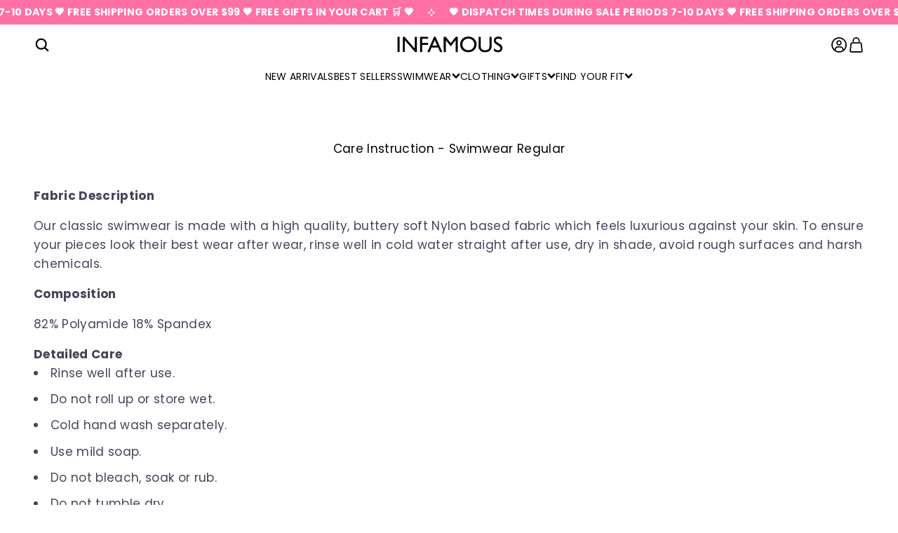

--- FILE ---
content_type: text/html; charset=utf-8
request_url: https://infamousswim.com.au/pages/care-instruction-swimwear-regular
body_size: 42926
content:
<!doctype html>

<html class="no-js Optimization-new" lang="en" dir="ltr">
  <head>
<!--LOOMI SDK-->
<!--DO NOT EDIT-->
<link rel="preconnect"  href="https://live.visually-io.com/" crossorigin data-em-disable>
<link rel="dns-prefetch" href="https://live.visually-io.com/" data-em-disable>
<script>
    (()=> {
        const env = 2;
        var store = "infamous-swim.myshopify.com";
        var alias = store.replace(".myshopify.com", "").replaceAll("-", "_").toUpperCase();
        var jitsuKey =  "js.4281663574";
        window.loomi_ctx = {...(window.loomi_ctx || {}),storeAlias:alias,jitsuKey,env};
        
        
    
	
    })()
</script>
<link href="https://live.visually-io.com/cf/INFAMOUS_SWIM.js?k=js.4281663574&e=2&s=INFAMOUS_SWIM" rel="preload" as="script" data-em-disable>
<link href="https://live.visually-io.com/cf/INFAMOUS_SWIM.js?k=js.4281663574&e=2&s=INFAMOUS_SWIM" rel="preload" as="script" data-em-disable>
<link href="https://assets.visually.io/widgets/vsly-preact.min.js" rel="preload" as="script" data-em-disable>
<script data-vsly="preact2" type="text/javascript" src="https://assets.visually.io/widgets/vsly-preact.min.js" data-em-disable></script>
<script type="text/javascript" src="https://live.visually-io.com/cf/INFAMOUS_SWIM.js" data-em-disable></script>
<script type="lazyJs" src="https://live.visually-io.com/v/visually.js" data-em-disable></script>
<script defer type="text/javascript" src="https://live.visually-io.com/v/visually-a.js" data-em-disable></script>
<!--LOOMI SDK-->


    <meta charset="utf-8">
    <meta name="viewport" content="width=device-width, initial-scale=1.0, height=device-height, minimum-scale=1.0, maximum-scale=1.0">
    <meta name="theme-color" content="#ffffff">

    <meta name="p:domain_verify" content="5e6c875530c28f91c0f8b5eb7d096371"/>
    <meta name="google-site-verification" content="wId8n9cCeChZ9WcH0Fv3nCULhw3fN0ExYiaiCoPvYm4" />
    <meta name="google-site-verification" content="DBWvl-ueWW9Revog0JjoZhjQGrkd0XDyPneicemB95M" />
    
<script>
var w3elem = window.innerWidth < 768 ? 'touchstart' : 'click', w3Call = 0,w3LazyloadByPx = 200, w3LazyloadJs = 1, w3ExcludedJs = 0;
var w3pageshow="";!function(){let e=[];var t=EventTarget.prototype.addEventListener;e.click=[],e.touchstart=[],window.w3Html=[],window.w3Html.eventEcr=[],window.w3Html.class="",window.w3Html["css-preloaded"]=0,window.w3Html["data-css"]=0,window.w3Html["data-css-loaded"]=0;let i=document.querySelector("html"),s=new WeakMap;function a(t){!function e(t,i=0){return!!hasClickHandler(t)||i<3&&!["HTML","BODY"].includes(t.parentNode.tagName)&&e(t.parentNode,++i)}(t.target)&&("A"!=t.target.tagName||0==t.target.href.indexOf("#")||0==t.target.href.indexOf("javascript"))&&(t.preventDefault(),console.log("click",t.target),e.click.push(t.target))}window.hasClickHandler=e=>!!s.get(e)?.click?.size,"onpageshow"in window&&(window.onpageshow=function(e){w3pageshow=e}),EventTarget.prototype.addEventListener=function(e,i,a){if(["w3-DOMContentLoaded","w3-load"].includes(e))return t.call(this,e,i,"object"==typeof a?{...a,once:!0}:{once:!0});if(["click","touchstart"].includes(e)){let r=s.get(this);return r||(r={},s.set(this,r)),(r[e]||=new Set).add(i),t.call(this,e,i,a)}return"scroll"===e?t.call(this,e,i,"object"==typeof a?{...a,passive:!0}:!0===a?{passive:!0,capture:!0}:{passive:!0}):t.call(this,e,i,a)},i.addEventListener("click",a),window.addEventListener("w3-load",function t(){return -1!=window.w3Html.class.indexOf("jsload")?(document.querySelector("html").removeEventListener("click",a),setTimeout(function(){(function t(i,s){if(s>3)return;let a=e[i];for(let r=0;r<a.length;r++){let n=a[r];if(!window.w3Html.eventEcr.includes(n)&&void 0!==n.click)return window.w3Html.eventEcr.push(n),n.click();if(!window.w3Html.eventEcr.includes(n)&&void 0===n.click&&!["HTML","BODY"].includes(n.parentNode.tagName))return e[i]=[],e[i].push(n.parentNode),t(i,s+1)}})("click",0)},100)):setTimeout(function(){t()},50)},{passive:!0})}();class w3LoadScripts{constructor(e){this.triggerEvents=e,this.eventOptions={passive:!0},this.userEventListener=this.triggerListener.bind(this),this.lazyTrigger,this.styleLoadFired,this.lazyScriptsLoadFired=0,this.scriptsLoadFired=0,this.excluded_js=w3ExcludedJs,this.w3LazyloadJs=w3LazyloadJs,this.w3_fonts="undefined"!=typeof w3GoogleFont?w3GoogleFont:[],this.w3Styles=[],this.w3Scripts={normal:[],async:[],defer:[],lazy:[]},this.allJQueries=[],this.validScriptAttributes=new Set(["src","type","async","defer","crossorigin","integrity","nomodule","referrerpolicy","nonce","id"]),this.htmlElement=document.getElementsByTagName("html")[0]}userEventsAdd(e){let t=this.triggerEvents;for(let i=0;i<t.length;i++)window.addEventListener(t[i],e.userEventListener,e.eventOptions)}userEventsRemove(e){let t=this.triggerEvents;for(let i=0;i<t.length;i++)window.removeEventListener(t[i],e.userEventListener,e.eventOptions)}async triggerListener(e){this.userEventsRemove(this),setTimeout(()=>this.callEvents(),10,10)}callEvents(){this.lazyScriptsLoadFired=1,this.addHtmlClass("w3_user"),"loading"===document.readyState?this.scriptsLoadFire||document.addEventListener("DOMContentLoaded",this.loadResources.bind(this)):this.scriptsLoadFire||this.loadResources()}async loadStyleResources(){this.styleLoadFired||(this.styleLoadFired=!0,this.registerStyles(),window.w3Html["data-css"]=this.w3Styles.length,this.preloadScripts(this.w3Styles),this.loadStylesPreloaded(),this.loadFonts(this.w3_fonts))}async loadStylesPreloaded(){setTimeout(()=>{1==window.w3Html["css-preloaded"]?this.loadStyles(this.w3Styles):this.loadStylesPreloaded()},10)}async loadResources(){this.loadStyleResources(),this.scriptsLoadFired||(this.scriptsLoadFired=!0,this.exeDocumentWrite(),this.registerScripts(),this.addHtmlClass("w3_start"),"function"==typeof w3EventsOnStartJs&&w3EventsOnStartJs(),await this.preloadScripts(this.w3Scripts.normal),await this.preloadScripts(this.w3Scripts.defer),await this.preloadScripts(this.w3Scripts.async),await this.loadScripts(this.w3Scripts.normal),await this.loadScripts(this.w3Scripts.defer),await this.loadScripts(this.w3Scripts.async),await this.executeDomcontentloaded(),await this.executeWindowLoad(),window.dispatchEvent(new Event("w3-scripts-loaded")),this.addHtmlClass("w3_js"),"function"==typeof w3EventsOnEndJs&&w3EventsOnEndJs(),this.lazyTrigger=setInterval(this.w3TriggerLazyScript,500,this))}async w3TriggerLazyScript(e){e.lazyScriptsLoadFired&&(await e.loadScripts(e.w3Scripts.lazy),e.addHtmlClass("jsload"),clearInterval(e.lazyTrigger))}addHtmlClass(e){this.htmlElement.classList.add(e),window.w3Html.class+=" "+e}registerScripts(){let e=document.querySelectorAll("script[type=lazyJs]"),t=document.querySelectorAll("script[type=lazyExJs]");for(let i=0;i<e.length;i++){let s=e[i];s.hasAttribute("src")?s.hasAttribute("async")&&!1!==s.async?this.w3Scripts.async.push(s):s.hasAttribute("defer")&&!1!==s.defer||"module"===s.getAttribute("data-w3-type")?this.w3Scripts.defer.push(s):this.w3Scripts.normal.push(s):this.w3Scripts.normal.push(s)}for(let a=0;a<t.length;a++)this.w3Scripts.lazy.push(t[a])}registerStyles(){let e=document.querySelectorAll("link[data-href]");for(let t=0;t<e.length;t++)this.w3Styles.push(e[t])}async executeScript(e){return new Promise(t=>{let i=document.createElement("script"),s=e.attributes;for(let a=0;a<s.length;a++){let r=s[a],n=r.nodeName;"type"!==n&&"data-cfasync"!=n&&("data-w3-type"===n&&(n="type"),(-1!=n.indexOf("data-")||-1==n.indexOf("data-")&&this.validScriptAttributes.has(n))&&i.setAttribute(n,r.nodeValue))}if(e.hasAttribute("src")){i.removeAttribute("defer"),i.setAttribute("async","async");let l=i.getAttribute("type");"text/javascript"!=l&&"application/javascript"!=l&&"module"!=l&&i.setAttribute("type","text/javascript"),e.hasAttribute("nomodule")&&i.removeAttribute("type"),i.onload=()=>{i.loaded=!0,t()},i.onerror=()=>{i.loaded=!0,t()}}else i.text=e.text,t();if(null!==e.parentNode)try{e.parentNode.replaceChild(i,e),e.hasAttribute("nomodule")&&t()}catch(d){console.error("error",d),t()}else document.head.appendChild(i)})}async executeStyles(e){e.href=e.dataset.href,e.removeAttribute("data-href"),e.rel="stylesheet"}async loadScripts(e){let t=e.shift();return t?(await this.repaintFrame(),await this.executeScript(t),this.loadScripts(e)):Promise.resolve()}async loadStyles(e){let t=e.shift();return t?(await this.repaintFrame(),await this.executeStyles(t),this.loadStyles(e)):"loaded"}async loadFonts(e){let t=document.createDocumentFragment();for(let i=0;i<e.length;i++){let s=e[i],a=document.createElement("link");a.href=s,a.rel="stylesheet",t.appendChild(a)}document.head.appendChild(t)}preloadScripts(e){let t=document.createDocumentFragment(),i=0,s=this;for(let a=0;a<e.length;a++){let r=e[a],n=r.getAttribute("src"),l=r.getAttribute("data-href"),d=r.getAttribute("data-w3-type");if(n){let o=document.createElement("link");o.href=n,o.rel="module"==d?"modulepreload":"preload",o.as="script",t.appendChild(o)}else if(l){let c=document.createElement("link");c.href=l,c.rel="preload",c.as="style",i++,e.length==i&&(c.dataset.last=1),t.appendChild(c),c.onload=function(){fetch(this.href,{mode:"no-cors"}).then(e=>e.blob()).then(()=>s.updateCssLoader()).catch(()=>s.updateCssLoader())},c.onerror=function(){s.updateCssLoader()}}}document.head.appendChild(t)}updateCssLoader(){window.w3Html["data-css-loaded"]=window.w3Html["data-css-loaded"]+1,window.w3Html["data-css"]==window.w3Html["data-css-loaded"]&&(window.w3Html["css-preloaded"]=1)}holdEventListeners(){let e={};function t(t,i){let s=Object.getOwnPropertyDescriptor(t,"addEventListener");(void 0==s||s.writable)&&(!function(t){function i(i){return e[t].eventsToRewrite.indexOf(i)>=0?"w3-"+i:i}e[t]||(e[t]={originalFunctions:{add:t.addEventListener,remove:t.removeEventListener},eventsToRewrite:[]},t.addEventListener=function(){arguments[0]=i(arguments[0]),e[t].originalFunctions.add.apply(t,arguments)},t.removeEventListener=function(){arguments[0]=i(arguments[0]),e[t].originalFunctions.remove.apply(t,arguments)})}(t),e[t].eventsToRewrite.push(i))}function i(e,t){let i=e[t];Object.defineProperty(e,t,{get:()=>i||function(){},set(s){e["w3"+t]=i=s}})}t(document,"DOMContentLoaded"),t(window,"DOMContentLoaded"),t(window,"load"),t(window,"pageshow"),t(document,"readystatechange"),i(document,"onreadystatechange"),i(window,"onload"),i(window,"onpageshow")}bindFunc(e,t,i){if(-1==window.w3Html.class.indexOf("w3_js")){setTimeout(()=>this.bindFunc(e,t,i),50,50);return}e.bind(t)(i)}holdJquery(e){let t=window.jQuery;Object.defineProperty(window,"jQuery",{get:()=>t,set(i){if(i&&i.fn&&!e.allJQueries.includes(i)){i.fn.ready=i.fn.init.prototype.ready=function(t){if(void 0!==t)return e.scriptsLoadFired?e.domReadyFired?e.bindFunc(t,document,i):document.addEventListener("w3-DOMContentLoaded",()=>e.bindFunc(t,document,i)):document.addEventListener("DOMContentLoaded",()=>t.bind(document)(i)),i(document)};let s=i.fn.on;i.fn.on=i.fn.init.prototype.on=function(){if("ready"==arguments[0]||"w3-DOMContentLoad"==arguments[0]){if(this[0]!==document)return s.apply(this,arguments),this;if("string"!=typeof arguments[1])return e.bindFunc(arguments[1],document,i)}if(this[0]===window){function t(e){return e.split(" ").map(e=>"load"===e||0===e.indexOf("load")?"w3-jquery-load":e).join(" ")}"string"==typeof arguments[0]||arguments[0]instanceof String?arguments[0]=t(arguments[0]):"object"==typeof arguments[0]&&Object.keys(arguments[0]).forEach(e=>{Object.assign(arguments[0],{[t(e)]:arguments[0][e]})[e]})}return s.apply(this,arguments),this},e.allJQueries.push(i)}t=i}})}async executeDomcontentloaded(e){e||(this.domReadyFired=!0,document.w3readyState=document.readyState),await this.repaintFrame(),document.dispatchEvent(new Event("w3-DOMContentLoaded")),await this.repaintFrame(),window.dispatchEvent(new Event("w3-DOMContentLoaded")),await this.repaintFrame(),document.dispatchEvent(new Event("w3-readystatechange")),await this.repaintFrame(),document.w3onreadystatechange&&document.w3onreadystatechange()}async executeWindowLoad(e){if(!e&&-1==window.w3Html.class.indexOf("w3_js"))return setTimeout(()=>this.executeWindowLoad(),10);!0==this.domReadyFired&&(document.w3readyState=document.readyState),await this.repaintFrame(),setTimeout(()=>window.dispatchEvent(new Event("w3-load")),100),await this.repaintFrame(),window.w3onload&&window.w3onload(),await this.repaintFrame();for(let t=0;t<this.allJQueries.length;t++)this.allJQueries[t](window).trigger("w3-jquery-load");window.dispatchEvent(new Event("w3-pageshow")),await this.repaintFrame(),window.w3onpageshow&&window.w3onpageshow(w3pageshow)}exeDocumentWrite(){let e=new Map,t=new Map,i=null,s=function(i){if(!i||!t.has(i))return;let s=t.get(i);if(0===s.length)return;let a=s.join("");t.set(i,[]);let r=document.createRange(),n=i.parentElement,l=e.get(i);void 0===l&&(l=i.nextSibling,e.set(i,l));let d=document.createDocumentFragment();r.setStart(d,0),d.appendChild(r.createContextualFragment(a)),n.insertBefore(d,l)},a=function(e,a=!1){a&&(e+="\n");let r=document.currentScript;r||console.error("unable to document.write this: "+e),t.has(r)||t.set(r,[]),t.get(r).push(e),i&&clearTimeout(i),i=setTimeout(()=>{s(r),i=null},0)};document.write=function(e){a(e,!1)},document.writeln=function(e){a(e,!0)}}async repaintFrame(){return new Promise(e=>requestAnimationFrame(e))}async execBeforeW3Load(){await this.executeDomcontentloaded(1),await this.executeWindowLoad(1)}static execute(){let e=new w3LoadScripts(["keydown","mousemove","touchmove","touchstart","touchend","wheel"]);if(window.addEventListener("DOMContentLoaded",()=>{e.execBeforeW3Load()}),e.holdJquery(e),e.holdEventListeners(),document.w3readyState="loading",e.userEventsAdd(e),window.location.href.indexOf("w3=1")>-1||window.location.href.indexOf("w3%3D1")>-1)return window.addEventListener("load",()=>{setTimeout(()=>{let t=new Image;t.src=w3BlankImgUrl,document.body.appendChild(t),e.triggerListener()},1e3)});if(!e.w3LazyloadJs||window.scrollY>50||"complete"==document.readyState||"interactive"==document.readyState)return setTimeout(()=>e.triggerListener(),100,100);let t=setInterval(function e(i){if(null!=document.body){let s=document.body.getBoundingClientRect();s.top<-30&&setTimeout(()=>i.triggerListener(),100,100),clearInterval(t)}},500,e)}}w3LoadScripts.execute();
</script>
<script>
class CustomContentProcessor{constructor(){this.deferredScripts=[]}countSubstring(e,t){let r=RegExp(t,"g"),s=e.match(r);return s?s.length:0}parseHTML(e){e.trim().startsWith("<")||(e="<div>"+e+"</div>");let t=new DOMParser,r=t.parseFromString(e,"text/html");if(0===r.body.childNodes.length){let s=document.createElement("div");s.innerHTML=e;let a=[];return Array.from(s.childNodes).forEach((e,t)=>{if("SCRIPT"===e.tagName)a.push(e);else if(e.nodeType===Node.ELEMENT_NODE){let r=e.querySelectorAll("script");r.forEach((e,t)=>{a.push(e)}),a.push(e)}else a.push(e)}),a}let o=[];return[...r.head.childNodes,...r.body.childNodes].forEach((e,t)=>{if("SCRIPT"===e.tagName)o.push(e);else if(e.nodeType===Node.ELEMENT_NODE){let r=e.querySelectorAll("script");r.forEach((e,t)=>{o.push(e)}),o.push(e)}else o.push(e)}),o}executeScripts(e,t){let r=[],s=[];e.forEach(e=>{e.nodeType===Node.ELEMENT_NODE&&"SCRIPT"===e.tagName?s.push(e):r.push(e)}),r.forEach(e=>{if(e.nodeType===Node.ELEMENT_NODE){let r=document.createElement(e.tagName.toLowerCase());Array.from(e.attributes).forEach(e=>{try{!e.name||e.name.includes('"')||e.name.includes("'")||e.name.includes(" ")||r.setAttribute(e.name,e.value)}catch(t){}}),r.innerHTML=e.innerHTML,t.appendChild(r)}else(e.nodeType===Node.TEXT_NODE||e.nodeType===Node.COMMENT_NODE)&&t.appendChild(e.cloneNode(!1))}),s.forEach(e=>{let r=document.createElement("script");if(Array.from(e.attributes).forEach(e=>{try{!e.name||e.name.includes('"')||e.name.includes("'")||e.name.includes(" ")||r.setAttribute(e.name,e.value)}catch(t){}}),e.src)r.src=e.src;else{let s=e.textContent||e.innerHTML;"function"==typeof customizeScriptContent&&(s=customizeScriptContent(s)),r.textContent=s}try{r.defer?this.deferredScripts.push({container:t,script:r}):t.appendChild(r)}catch(a){}})}processTextarea(e,t){let r=document.getElementById(e);if(r){let s="";if(s="TEMPLATE"===r.tagName?r.innerHTML:"TEXTAREA"===r.tagName?r.value:r.innerHTML){let a=this.parseHTML(s);this.executeScripts(a,t)}r.remove()}}processCustomHeader(){console.log("Custom Header started"),this.processTextarea("custom-header",document.head||document.getElementsByTagName("head")[0]),console.log("Custom Header end")}processContentHeader(){console.log("Content Header started"),this.processTextarea("custom-content-header",document.head||document.getElementsByTagName("head")[0]),console.log("Content Header end")}processDeferredScripts(){console.log("deferred scripts",this.deferredScripts),this.deferredScripts.forEach(({container:e,script:t})=>{try{e.appendChild(t)}catch(r){}}),this.deferredScripts=[]}processCustomFooter(){console.log("Custom Footer started"),this.processTextarea("custom-footer",document.body||document.getElementsByTagName("body")[0]),console.log("Custom Footer end"),this.processDeferredScripts()}}
</script>
<script>
    const customProcessor = new CustomContentProcessor();
</script>
<!-- Google Tag Manager -->
<script>(function(w,d,s,l,i){w[l]=w[l]||[];w[l].push({'gtm.start':
new Date().getTime(),event:'gtm.js'});var f=d.getElementsByTagName(s)[0],
j=d.createElement(s),dl=l!='dataLayer'?'&l='+l:'';j.async=true;j.src=
'https://www.googletagmanager.com/gtm.js?id='+i+dl;f.parentNode.insertBefore(j,f);
})(window,document,'script','dataLayer','GTM-K7BJDKD7');</script>
<!-- End Google Tag Manager -->

    <title>Care Instruction - Swimwear Regular</title><meta name="description" content="Fabric Description Our classic swimwear is made with a high quality, buttery soft Nylon based fabric which feels luxurious against your skin. To ensure your pieces look their best wear after wear, rinse well in cold water straight after use, dry in shade, avoid rough surfaces and harsh chemicals. Composition 82% Polyam"><link rel="canonical" href="https://infamousswim.com.au/pages/care-instruction-swimwear-regular"><link rel="shortcut icon" href="//infamousswim.com.au/cdn/shop/files/FAVICON.png?v=1709590549&width=96">
      <link rel="apple-touch-icon" href="//infamousswim.com.au/cdn/shop/files/FAVICON.png?v=1709590549&width=180"><link rel="preconnect" href="https://cdn.shopify.com">
    <link rel="preconnect" href="https://fonts.shopifycdn.com" crossorigin><link rel="preload" href="//infamousswim.com.au/cdn/fonts/poppins/poppins_n4.0ba78fa5af9b0e1a374041b3ceaadf0a43b41362.woff2" as="font" type="font/woff2" crossorigin><link rel="preload" href="//infamousswim.com.au/cdn/fonts/poppins/poppins_n4.0ba78fa5af9b0e1a374041b3ceaadf0a43b41362.woff2" as="font" type="font/woff2" crossorigin>







     <style>
    @media (prefers-reduced-motion: no-preference) {
    .js [reveal-js], .js [reveal-on-scroll="true"] {
        opacity: 1 !important;
    }

    slideshow-carousel img{
     opacity: 1 !important;
     transform: unset !important;
    
    }
}

section#shopify-section-template--26421948514670__image_with_text_overlay_k4H4GR img {
    transform: scale(1.3) translateY(12.8774%);
}
   </style>


<meta property="og:type" content="website">
  <meta property="og:title" content="Care Instruction - Swimwear Regular"><meta property="og:description" content="Fabric Description Our classic swimwear is made with a high quality, buttery soft Nylon based fabric which feels luxurious against your skin. To ensure your pieces look their best wear after wear, rinse well in cold water straight after use, dry in shade, avoid rough surfaces and harsh chemicals. Composition 82% Polyam"><meta property="og:url" content="https://infamousswim.com.au/pages/care-instruction-swimwear-regular">
<meta property="og:site_name" content="Infamous Swim "><meta name="twitter:card" content="summary"><meta name="twitter:title" content="Care Instruction - Swimwear Regular">
  <meta name="twitter:description" content="Fabric Description Our classic swimwear is made with a high quality, buttery soft Nylon based fabric which feels luxurious against your skin. To ensure your pieces look their best wear after wear, rinse well in cold water straight after use, dry in shade, avoid rough surfaces and harsh chemicals. Composition 82% Polyam">


  <script type="application/ld+json">
  {
    "@context": "https://schema.org",
    "@type": "BreadcrumbList",
  "itemListElement": [{
      "@type": "ListItem",
      "position": 1,
      "name": "Home",
      "item": "https://infamousswim.com.au/"
    },{
          "@type": "ListItem",
          "position": 2,
          "name": "Care Instruction - Swimwear Regular",
          "item": "https://infamousswim.com.au//pages/care-instruction-swimwear-regular"
        }]
  }
  </script>

<style>/* Typography (heading) */
  @font-face {
  font-family: Poppins;
  font-weight: 400;
  font-style: normal;
  font-display: fallback;
  src: url("//infamousswim.com.au/cdn/fonts/poppins/poppins_n4.0ba78fa5af9b0e1a374041b3ceaadf0a43b41362.woff2") format("woff2"),
       url("//infamousswim.com.au/cdn/fonts/poppins/poppins_n4.214741a72ff2596839fc9760ee7a770386cf16ca.woff") format("woff");
}

@font-face {
  font-family: Poppins;
  font-weight: 400;
  font-style: italic;
  font-display: fallback;
  src: url("//infamousswim.com.au/cdn/fonts/poppins/poppins_i4.846ad1e22474f856bd6b81ba4585a60799a9f5d2.woff2") format("woff2"),
       url("//infamousswim.com.au/cdn/fonts/poppins/poppins_i4.56b43284e8b52fc64c1fd271f289a39e8477e9ec.woff") format("woff");
}

/* Typography (body) */
  @font-face {
  font-family: Poppins;
  font-weight: 400;
  font-style: normal;
  font-display: fallback;
  src: url("//infamousswim.com.au/cdn/fonts/poppins/poppins_n4.0ba78fa5af9b0e1a374041b3ceaadf0a43b41362.woff2") format("woff2"),
       url("//infamousswim.com.au/cdn/fonts/poppins/poppins_n4.214741a72ff2596839fc9760ee7a770386cf16ca.woff") format("woff");
}

@font-face {
  font-family: Poppins;
  font-weight: 400;
  font-style: italic;
  font-display: fallback;
  src: url("//infamousswim.com.au/cdn/fonts/poppins/poppins_i4.846ad1e22474f856bd6b81ba4585a60799a9f5d2.woff2") format("woff2"),
       url("//infamousswim.com.au/cdn/fonts/poppins/poppins_i4.56b43284e8b52fc64c1fd271f289a39e8477e9ec.woff") format("woff");
}

@font-face {
  font-family: Poppins;
  font-weight: 700;
  font-style: normal;
  font-display: fallback;
  src: url("//infamousswim.com.au/cdn/fonts/poppins/poppins_n7.56758dcf284489feb014a026f3727f2f20a54626.woff2") format("woff2"),
       url("//infamousswim.com.au/cdn/fonts/poppins/poppins_n7.f34f55d9b3d3205d2cd6f64955ff4b36f0cfd8da.woff") format("woff");
}

@font-face {
  font-family: Poppins;
  font-weight: 700;
  font-style: italic;
  font-display: fallback;
  src: url("//infamousswim.com.au/cdn/fonts/poppins/poppins_i7.42fd71da11e9d101e1e6c7932199f925f9eea42d.woff2") format("woff2"),
       url("//infamousswim.com.au/cdn/fonts/poppins/poppins_i7.ec8499dbd7616004e21155106d13837fff4cf556.woff") format("woff");
}

@font-face {
    font-family: 'ecb-medium';
    src:  url("https://cdn.shopify.com/s/files/1/0075/4653/5999/files/EuclidCircularB-Medium.eot"); /* IE9 Compat Modes */
    src:  url("https://cdn.shopify.com/s/files/1/0075/4653/5999/files/EuclidCircularB-Medium.eot?#iefix") format('embedded-opentype'),
    /* IE6-IE8 */
        url("https://cdn.shopify.com/s/files/1/0075/4653/5999/files/EuclidCircularB-Medium.woff2") format('woff2'), /* Super Modern Browsers */
        url("https://cdn.shopify.com/s/files/1/0075/4653/5999/files/EuclidCircularB-Medium.woff") format('woff'); /* Pretty Modern Browsers */
    font-display: swap;
    font-weight: normal;
  }
  
  @font-face {
    font-family: 'ecb-regular';
    src:  url("https://cdn.shopify.com/s/files/1/0075/4653/5999/files/EuclidCircularB-Regular.eot"); /* IE9 Compat Modes */
    src:  url("https://cdn.shopify.com/s/files/1/0075/4653/5999/files/EuclidCircularB-Regular.eot?#iefix") format('embedded-opentype'),
    /* IE6-IE8 */
        url("https://cdn.shopify.com/s/files/1/0075/4653/5999/files/EuclidCircularB-Regular.woff2") format('woff2'), /* Super Modern Browsers */
        url("https://cdn.shopify.com/s/files/1/0075/4653/5999/files/EuclidCircularB-Regular.woff") format('woff'); /* Pretty Modern Browsers */
    font-display: swap;
    font-weight: normal;
  }

@font-face {
  font-family: 'Circular Std Book';
  src: url(//infamousswim.com.au/cdn/shop/files/CircularStd-Book.woff?v=10912574262908671593) format('woff');
  font-weight: normal;
  font-style: normal;
}

  
  :root {
    /**
     * ---------------------------------------------------------------------
     * SPACING VARIABLES
     *
     * We are using a spacing inspired from frameworks like Tailwind CSS.
     * ---------------------------------------------------------------------
     */
    --spacing-0-5: 0.125rem; /* 2px */
    --spacing-1: 0.25rem; /* 4px */
    --spacing-1-5: 0.375rem; /* 6px */
    --spacing-2: 0.5rem; /* 8px */
    --spacing-2-5: 0.625rem; /* 10px */
    --spacing-3: 0.75rem; /* 12px */
    --spacing-3-5: 0.875rem; /* 14px */
    --spacing-4: 1rem; /* 16px */
    --spacing-4-5: 1.125rem; /* 18px */
    --spacing-5: 1.25rem; /* 20px */
    --spacing-5-5: 1.375rem; /* 22px */
    --spacing-6: 1.5rem; /* 24px */
    --spacing-6-5: 1.625rem; /* 26px */
    --spacing-7: 1.75rem; /* 28px */
    --spacing-7-5: 1.875rem; /* 30px */
    --spacing-8: 2rem; /* 32px */
    --spacing-8-5: 2.125rem; /* 34px */
    --spacing-9: 2.25rem; /* 36px */
    --spacing-9-5: 2.375rem; /* 38px */
    --spacing-10: 2.5rem; /* 40px */
    --spacing-11: 2.75rem; /* 44px */
    --spacing-12: 3rem; /* 48px */
    --spacing-13: 3.125rem; /* 50px */
    --spacing-14: 3.5rem; /* 56px */
    --spacing-16: 4rem; /* 64px */
    --spacing-18: 4.5rem; /* 72px */
    --spacing-20: 5rem; /* 80px */
    --spacing-24: 6rem; /* 96px */
    --spacing-28: 7rem; /* 112px */
    --spacing-32: 8rem; /* 128px */
    --spacing-36: 9rem; /* 144px */
    --spacing-40: 10rem; /* 160px */
    --spacing-44: 11rem; /* 176px */
    --spacing-48: 12rem; /* 192px */
    --spacing-52: 13rem; /* 208px */
    --spacing-56: 14rem; /* 224px */
    --spacing-60: 15rem; /* 240px */
    --spacing-64: 16rem; /* 256px */
    --spacing-72: 18rem; /* 288px */
    --spacing-80: 20rem; /* 320px */
    --spacing-96: 24rem; /* 384px */

    /* Container */
    --container-max-width: 1800px;
    --container-narrow-max-width: 1550px;
    --container-gutter: var(--spacing-5);
    --section-outer-spacing-block: var(--spacing-13);
    --section-inner-max-spacing-block: var(--spacing-9);
    --section-inner-spacing-inline: var(--container-gutter);
    --section-stack-spacing-block: var(--spacing-8);

    /* Grid gutter */
    --grid-gutter: var(--spacing-5);

    /* Product list settings */
    --product-list-row-gap: var(--spacing-8);
    --product-list-column-gap: var(--grid-gutter);

    /* Form settings */
    --input-gap: var(--spacing-2);
    --input-height: 2.625rem;
    --input-padding-inline: var(--spacing-4);

    /* Other sizes */
    --sticky-area-height: calc(var(--sticky-announcement-bar-enabled, 0) * var(--announcement-bar-height, 0px) + var(--sticky-header-enabled, 0) * var(--header-height, 0px));

    /* RTL support */
    --transform-logical-flip: 1;
    --transform-origin-start: left;
    --transform-origin-end: right;

    /**
     * ---------------------------------------------------------------------
     * TYPOGRAPHY
     * ---------------------------------------------------------------------
     */

    /* Font properties */
    --heading-font-family: Poppins, sans-serif;
    --heading-font-weight: 400;
    --heading-font-style: normal;
    --heading-text-transform: uppercase;
    --heading-letter-spacing: 0.01em;
    --text-font-family: Poppins, sans-serif;
    --text-font-weight: 400;
    --text-font-style: normal;
    --text-letter-spacing: 0.02em;

    /* Font sizes */
    --text-h0: 2.25rem;
    --text-h1: 1.75rem;
    --text-h2: 1.6rem;
    --text-h3: 1.5rem;
    --text-h4: 1.375rem;
    --text-h5: 1.125rem;
    --text-h6: 1rem;
    --text-xs: 0.8125rem;
    --text-sm: 0.875rem;
    --text-base: 1.0rem;
    --text-lg: 1.25rem;
    --text-base-nav: 0.9411764705882353rem;

    /**
     * ---------------------------------------------------------------------
     * COLORS
     * ---------------------------------------------------------------------
     */

    /* Color settings */--accent: 255 113 164;
    --text-primary: 67 69 92;
    --text-title: 0 0 0;
    --background-primary: 255 255 255;
    --dialog-background: 255 255 255;
    --border-color: var(--text-color, var(--text-primary)) / 0.12;

    /* Button colors */
    --button-background-primary: 255 113 164;
    --button-text-primary: 255 255 255;
    --button-background-secondary: 239 212 213;
    --button-text-secondary: 252 252 252;

    /* Status colors */
    --success-background: 255 238 244;
    --success-text: 255 113 164;
    --warning-background: 252 240 227;
    --warning-text: 227 126 22;
    --error-background: 253 250 250;
    --error-text: 239 212 213;

    /* Product colors */
    --on-sale-text: 255 113 164;
    --on-sale-badge-background: 255 113 164;
    --on-sale-badge-text: 0 0 0;
    --sold-out-badge-background: 190 189 185;
    --sold-out-badge-text: 0 0 0;
    --primary-badge-background: 255 113 164;
    --primary-badge-text: 0 0 0;
    --star-color: 255 113 164;
    --product-card-background: 255 255 255;
    --product-card-text: 67 69 92;

    /* Header colors */
    --header-background: 255 255 255;
    --header-text: 67 69 92;

    /* Footer colors */
    --footer-background: 0 0 0;
    --footer-text: 255 255 255;

    /* Rounded variables (used for border radius) */
    --rounded-xs: 0.25rem;
    --rounded-sm: 0.25rem;
    --rounded: 0.5rem;
    --rounded-lg: 1.0rem;
    --rounded-full: 9999px;

    --rounded-button: 1.75rem;
    --rounded-input: 0.625rem;

    /* Box shadow */
    --shadow-sm: 0 2px 8px rgb(var(--text-primary) / 0.0);
    --shadow: 0 5px 15px rgb(var(--text-primary) / 0.0);
    --shadow-md: 0 5px 30px rgb(var(--text-primary) / 0.0);
    --shadow-block: 0px 20px 5px rgb(var(--text-primary) / 0.0);

    /**
     * ---------------------------------------------------------------------
     * OTHER
     * ---------------------------------------------------------------------
     */

    --cursor-close-svg-url: url(//infamousswim.com.au/cdn/shop/t/488/assets/cursor-close.svg?v=147174565022153725511767742040);
    --cursor-zoom-in-svg-url: url(//infamousswim.com.au/cdn/shop/t/488/assets/cursor-zoom-in.svg?v=154953035094101115921767742040);
    --cursor-zoom-out-svg-url: url(//infamousswim.com.au/cdn/shop/t/488/assets/cursor-zoom-out.svg?v=16155520337305705181767742040);
    --checkmark-svg-url: url(//infamousswim.com.au/cdn/shop/t/488/assets/checkmark.svg?v=77552481021870063511767742040);


    
        --rounded: 0;
        --rounded-xs: 0;
        --rounded-sm: 0;
        --rounded-lg: 0;
    




.rounded-lg {
  border-radius: var(--rounded-lg);
}

  }

  [dir="rtl"]:root {
    /* RTL support */
    --transform-logical-flip: -1;
    --transform-origin-start: right;
    --transform-origin-end: left;
  }

  @media screen and (min-width: 700px) {
    :root {
      /* Typography (font size) */
      --text-h0: 3.25rem;
      --text-h1: 2.25rem;
      --text-h2: 1.75rem;
      --text-h3: 1.625rem;
      --text-h4: 1.25rem;
      --text-h5: 1.25rem;
      --text-h6: 1.125rem;

      --text-xs: 0.875rem;
      --text-sm: 0.9375rem;
      --text-base: 1.0625rem;
      --text-lg: 1.3125rem;
      --text-base-nav: 1.0rem;

      /* Spacing */
      --container-gutter: 2rem;
      --section-outer-spacing-block: var(--spacing-14);
      --section-inner-max-spacing-block: var(--spacing-10);
      --section-inner-spacing-inline: var(--spacing-10);
      --section-stack-spacing-block: var(--spacing-12);

      /* Grid gutter */
      --grid-gutter: var(--spacing-6);

      /* Product list settings */
      --product-list-row-gap: var(--spacing-10);

      /* Form settings */
      --input-gap: 1rem;
      --input-height: 3.125rem;
      --input-padding-inline: var(--spacing-5);
    }
  }

  @media screen and (min-width: 1000px) {
    :root {
      /* Spacing settings */
      --container-gutter: var(--spacing-12);
      --section-outer-spacing-block: var(--spacing-16);
      --section-inner-max-spacing-block: var(--spacing-14);
      --section-inner-spacing-inline: var(--spacing-14);
      --section-stack-spacing-block: var(--spacing-12);
    }
  }

  @media screen and (min-width: 1150px) {
    :root {
      /* Spacing settings */
      --container-gutter: var(--spacing-12);
      --section-outer-spacing-block: var(--spacing-16);
      --section-inner-max-spacing-block: var(--spacing-14);
      --section-inner-spacing-inline: var(--spacing-14);
      --section-stack-spacing-block: var(--spacing-12);
    }
  }

  @media screen and (min-width: 1400px) {
    :root {
      /* Typography (font size) */
      --text-h0: 3.25rem;
      --text-h1: 3rem;
      --text-h2: 2.5rem;
      --text-h3: 2.25rem;
      --text-h4: 1.75rem;
      --text-h5: 1.5rem;
      --text-h6: 1.25rem;

      --section-outer-spacing-block: var(--spacing-16);
      --section-inner-max-spacing-block: var(--spacing-16);
      --section-inner-spacing-inline: var(--spacing-16);
    }
  }

  @media screen and (min-width: 1600px) {
    :root {
      --section-outer-spacing-block: var(--spacing-16);
      --section-inner-max-spacing-block: var(--spacing-18);
      --section-inner-spacing-inline: var(--spacing-18);
    }
  }

  /**
   * ---------------------------------------------------------------------
   * LIQUID DEPENDANT CSS
   *
   * Our main CSS is Liquid free, but some very specific features depend on
   * theme settings, so we have them here
   * ---------------------------------------------------------------------
   */@media screen and (pointer: fine) {
        .button:not([disabled]):hover, .btn:not([disabled]):hover, .shopify-payment-button__button--unbranded:not([disabled]):hover {
          --button-background-opacity: 0.85;
        }

        .button--subdued:not([disabled]):hover {
          --button-background: var(--text-color) / .05 !important;
        }
      }</style><script>
  document.documentElement.classList.replace('no-js', 'js');

  // This allows to expose several variables to the global scope, to be used in scripts
  window.themeVariables = {
    settings: {
      showPageTransition: false,
      headingApparition: "none",
      pageType: "page",
      moneyFormat: "${{amount}}",
      moneyWithCurrencyFormat: "${{amount}} AUD",
      currencyCodeEnabled: true,
      cartType: "drawer",
      showDiscount: true,
      discountMode: "saving"
    },

    strings: {
      accessibilityClose: "Close",
      accessibilityNext: "Next",
      accessibilityPrevious: "Previous",
      addToCartButton: "Add to cart",
      soldOutButton: "Sold out",
      preOrderButton: "Pre-order",
      unavailableButton: "Unavailable",
      closeGallery: "Close gallery",
      zoomGallery: "Zoom",
      errorGallery: "Image cannot be loaded",
      soldOutBadge: "Sold out",
      discountBadge: "Save @@",
      sku: "SKU:",
      searchNoResults: "No results could be found.",
      addOrderNote: "Add order note",
      editOrderNote: "Edit order note",
      shippingEstimatorNoResults: "Sorry, we do not ship to your address.",
      shippingEstimatorOneResult: "There is one shipping rate for your address:",
      shippingEstimatorMultipleResults: "There are several shipping rates for your address:",
      shippingEstimatorError: "One or more error occurred while retrieving shipping rates:",
      cartInfo: {
        target_collection:null,
        progress_title:"Add Free Gift to Cart",
        free_shipping_complete_message:"Spend [amount_remaining] \u003cstrong\u003eto get FREE SHIPPING\u003c\/strong\u003e \u003cbr\/\u003eAnd get a \u003cstrong\u003eFree Gift\u003c\/strong\u003e for order over $200AUD ",
        free_shipping_eligible_complete_message:"Yay! You qualified for FREE SHIPPING. \u003cbr\/\u003eGet a \u003cstrong\u003eFree Gift\u003c\/strong\u003e for order over $200AUD ",
        incomplete_message:"Yay! You qualified for FREE SHIPPING \u0026 a FREE GIFT. \u003cbr\/\u003eSpend [amount_remaining] \u003cstrong\u003emore for a (higher value) FREE GIFT\u003c\/strong\u003e",
        complete_message:"Yay! You qualified for FREE SHIPPING.\u003cbr\/\u003e\u003cstrong\u003eCongratulations, you have also unlocked a FREE GIFT!\u003c\/strong\u003e",
        card_free_shipping_message:"Add [amount_remaining] to get FREE SHIPPING. \u003cbr\/\u003eAnd get a \u003cstrong\u003eFREE GIFT\u003c\/strong\u003e for order over $200AUD ",
        card_free_shipping_eligible_message:"Congratulations, you are eligible for FREE SHIPPING",
        card_incomplete_message:"Add [amount_remaining] to unlock A FREE GIFT",
        card_complete_message:"Add Free Gift",
        items: []
      }
    },

    breakpoints: {
      'sm': 'screen and (min-width: 700px)',
      'md': 'screen and (min-width: 1000px)',
      'lg': 'screen and (min-width: 1150px)',
      'xl': 'screen and (min-width: 1400px)',

      'sm-max': 'screen and (max-width: 699px)',
      'md-max': 'screen and (max-width: 999px)',
      'lg-max': 'screen and (max-width: 1149px)',
      'xl-max': 'screen and (max-width: 1399px)'
    }
  };// For detecting native share
  document.documentElement.classList.add(`native-share--${navigator.share ? 'enabled' : 'disabled'}`);</script>
<script type="lazyJs" data-w3-type="module" src="//infamousswim.com.au/cdn/shop/t/488/assets/theme.js?v=88088139454725236101767742040"></script>
    <script type="module" src="//infamousswim.com.au/cdn/shop/t/488/assets/vendor.min.js?v=110209841862038618801767742003"></script>

    


    <script type="lazyJs" data-w3-type="module" src="//infamousswim.com.au/cdn/shop/t/488/assets/custom.js?v=47307419373785120991767741993"></script>
    <script type="lazyJs" data-w3-type="module" src="//infamousswim.com.au/cdn/shop/t/488/assets/sections.js?v=22791464950135825961767824788"></script>
    <script type="lazyJs"  src="//infamousswim.com.au/cdn/shop/t/488/assets/swiper-bundle.min.js?v=115785340122829458061767742001" defer></script>

     

        <template id="custom-content-header" style="display:none;">
 
            <script>window.performance && window.performance.mark && window.performance.mark('shopify.content_for_header.start');</script><meta name="facebook-domain-verification" content="nd9fexuz9h7a35ta5lumdt2vyn110k">
<meta id="shopify-digital-wallet" name="shopify-digital-wallet" content="/4281663574/digital_wallets/dialog">
<meta name="shopify-checkout-api-token" content="336b3b57b8df79543620d39ffbc8fc6b">
<meta id="in-context-paypal-metadata" data-shop-id="4281663574" data-venmo-supported="false" data-environment="production" data-locale="en_US" data-paypal-v4="true" data-currency="AUD">
<link rel="alternate" hreflang="x-default" href="https://infamousswim.com.au/pages/care-instruction-swimwear-regular">
<link rel="alternate" hreflang="en" href="https://infamousswim.com.au/pages/care-instruction-swimwear-regular">
<link rel="alternate" hreflang="en-US" href="https://infamousswim.com/pages/care-instruction-swimwear-regular">
<script async="async" src="/checkouts/internal/preloads.js?locale=en-AU"></script>
<link rel="preconnect" href="https://shop.app" crossorigin="anonymous">
<script async="async" src="https://shop.app/checkouts/internal/preloads.js?locale=en-AU&shop_id=4281663574" crossorigin="anonymous"></script>
<script id="apple-pay-shop-capabilities" type="application/json">{"shopId":4281663574,"countryCode":"AU","currencyCode":"AUD","merchantCapabilities":["supports3DS"],"merchantId":"gid:\/\/shopify\/Shop\/4281663574","merchantName":"Infamous Swim ","requiredBillingContactFields":["postalAddress","email","phone"],"requiredShippingContactFields":["postalAddress","email","phone"],"shippingType":"shipping","supportedNetworks":["visa","masterCard","amex","jcb"],"total":{"type":"pending","label":"Infamous Swim ","amount":"1.00"},"shopifyPaymentsEnabled":true,"supportsSubscriptions":true}</script>
<script id="shopify-features" type="application/json">{"accessToken":"336b3b57b8df79543620d39ffbc8fc6b","betas":["rich-media-storefront-analytics"],"domain":"infamousswim.com.au","predictiveSearch":true,"shopId":4281663574,"locale":"en"}</script>
<script>var Shopify = Shopify || {};
Shopify.shop = "infamous-swim.myshopify.com";
Shopify.locale = "en";
Shopify.currency = {"active":"AUD","rate":"1.0"};
Shopify.country = "AU";
Shopify.theme = {"name":"Summer SALE 7th JAN new homepage (Speed up...","id":186090455406,"schema_name":"Impact","schema_version":"4.6.0","theme_store_id":null,"role":"main"};
Shopify.theme.handle = "null";
Shopify.theme.style = {"id":null,"handle":null};
Shopify.cdnHost = "infamousswim.com.au/cdn";
Shopify.routes = Shopify.routes || {};
Shopify.routes.root = "/";</script>
<script type="module">!function(o){(o.Shopify=o.Shopify||{}).modules=!0}(window);</script>
<script>!function(o){function n(){var o=[];function n(){o.push(Array.prototype.slice.apply(arguments))}return n.q=o,n}var t=o.Shopify=o.Shopify||{};t.loadFeatures=n(),t.autoloadFeatures=n()}(window);</script>
<script>
  window.ShopifyPay = window.ShopifyPay || {};
  window.ShopifyPay.apiHost = "shop.app\/pay";
  window.ShopifyPay.redirectState = null;
</script>
<script id="shop-js-analytics" type="application/json">{"pageType":"page"}</script>
<script defer="defer" async type="module" src="//infamousswim.com.au/cdn/shopifycloud/shop-js/modules/v2/client.init-shop-cart-sync_IZsNAliE.en.esm.js"></script>
<script defer="defer" async type="module" src="//infamousswim.com.au/cdn/shopifycloud/shop-js/modules/v2/chunk.common_0OUaOowp.esm.js"></script>
<script type="module">
  await import("//infamousswim.com.au/cdn/shopifycloud/shop-js/modules/v2/client.init-shop-cart-sync_IZsNAliE.en.esm.js");
await import("//infamousswim.com.au/cdn/shopifycloud/shop-js/modules/v2/chunk.common_0OUaOowp.esm.js");

  window.Shopify.SignInWithShop?.initShopCartSync?.({"fedCMEnabled":true,"windoidEnabled":true});

</script>
<script>
  window.Shopify = window.Shopify || {};
  if (!window.Shopify.featureAssets) window.Shopify.featureAssets = {};
  window.Shopify.featureAssets['shop-js'] = {"shop-cart-sync":["modules/v2/client.shop-cart-sync_DLOhI_0X.en.esm.js","modules/v2/chunk.common_0OUaOowp.esm.js"],"init-fed-cm":["modules/v2/client.init-fed-cm_C6YtU0w6.en.esm.js","modules/v2/chunk.common_0OUaOowp.esm.js"],"shop-button":["modules/v2/client.shop-button_BCMx7GTG.en.esm.js","modules/v2/chunk.common_0OUaOowp.esm.js"],"shop-cash-offers":["modules/v2/client.shop-cash-offers_BT26qb5j.en.esm.js","modules/v2/chunk.common_0OUaOowp.esm.js","modules/v2/chunk.modal_CGo_dVj3.esm.js"],"init-windoid":["modules/v2/client.init-windoid_B9PkRMql.en.esm.js","modules/v2/chunk.common_0OUaOowp.esm.js"],"init-shop-email-lookup-coordinator":["modules/v2/client.init-shop-email-lookup-coordinator_DZkqjsbU.en.esm.js","modules/v2/chunk.common_0OUaOowp.esm.js"],"shop-toast-manager":["modules/v2/client.shop-toast-manager_Di2EnuM7.en.esm.js","modules/v2/chunk.common_0OUaOowp.esm.js"],"shop-login-button":["modules/v2/client.shop-login-button_BtqW_SIO.en.esm.js","modules/v2/chunk.common_0OUaOowp.esm.js","modules/v2/chunk.modal_CGo_dVj3.esm.js"],"avatar":["modules/v2/client.avatar_BTnouDA3.en.esm.js"],"pay-button":["modules/v2/client.pay-button_CWa-C9R1.en.esm.js","modules/v2/chunk.common_0OUaOowp.esm.js"],"init-shop-cart-sync":["modules/v2/client.init-shop-cart-sync_IZsNAliE.en.esm.js","modules/v2/chunk.common_0OUaOowp.esm.js"],"init-customer-accounts":["modules/v2/client.init-customer-accounts_DenGwJTU.en.esm.js","modules/v2/client.shop-login-button_BtqW_SIO.en.esm.js","modules/v2/chunk.common_0OUaOowp.esm.js","modules/v2/chunk.modal_CGo_dVj3.esm.js"],"init-shop-for-new-customer-accounts":["modules/v2/client.init-shop-for-new-customer-accounts_JdHXxpS9.en.esm.js","modules/v2/client.shop-login-button_BtqW_SIO.en.esm.js","modules/v2/chunk.common_0OUaOowp.esm.js","modules/v2/chunk.modal_CGo_dVj3.esm.js"],"init-customer-accounts-sign-up":["modules/v2/client.init-customer-accounts-sign-up_D6__K_p8.en.esm.js","modules/v2/client.shop-login-button_BtqW_SIO.en.esm.js","modules/v2/chunk.common_0OUaOowp.esm.js","modules/v2/chunk.modal_CGo_dVj3.esm.js"],"checkout-modal":["modules/v2/client.checkout-modal_C_ZQDY6s.en.esm.js","modules/v2/chunk.common_0OUaOowp.esm.js","modules/v2/chunk.modal_CGo_dVj3.esm.js"],"shop-follow-button":["modules/v2/client.shop-follow-button_XetIsj8l.en.esm.js","modules/v2/chunk.common_0OUaOowp.esm.js","modules/v2/chunk.modal_CGo_dVj3.esm.js"],"lead-capture":["modules/v2/client.lead-capture_DvA72MRN.en.esm.js","modules/v2/chunk.common_0OUaOowp.esm.js","modules/v2/chunk.modal_CGo_dVj3.esm.js"],"shop-login":["modules/v2/client.shop-login_ClXNxyh6.en.esm.js","modules/v2/chunk.common_0OUaOowp.esm.js","modules/v2/chunk.modal_CGo_dVj3.esm.js"],"payment-terms":["modules/v2/client.payment-terms_CNlwjfZz.en.esm.js","modules/v2/chunk.common_0OUaOowp.esm.js","modules/v2/chunk.modal_CGo_dVj3.esm.js"]};
</script>
<script>(function() {
  var isLoaded = false;
  function asyncLoad() {
    if (isLoaded) return;
    isLoaded = true;
    var urls = ["https:\/\/config.gorgias.chat\/bundle-loader\/01GYCBQK1G9PCK6BDAGEBY47NY?source=shopify1click\u0026shop=infamous-swim.myshopify.com","https:\/\/quizify.arhamcommerce.com\/js\/shortcode.js?shop=infamous-swim.myshopify.com","https:\/\/d18eg7dreypte5.cloudfront.net\/browse-abandonment\/smsbump_timer.js?shop=infamous-swim.myshopify.com","https:\/\/cdn.9gtb.com\/loader.js?g_cvt_id=766da955-0b10-4a75-9814-9ed9430fcd48\u0026shop=infamous-swim.myshopify.com","https:\/\/cdn.shopify.com\/s\/files\/1\/0042\/8166\/3574\/t\/488\/assets\/instant-pixel-site_4190771a6ca94749a20aa25575c7522e.js?v=1767741997\u0026shop=infamous-swim.myshopify.com"];
    for (var i = 0; i < urls.length; i++) {
      var s = document.createElement('script');
      s.type = 'text/javascript';
      s.async = true;
      s.src = urls[i];
      var x = document.getElementsByTagName('script')[0];
      x.parentNode.insertBefore(s, x);
    }
  };
  if(window.attachEvent) {
    window.attachEvent('onload', asyncLoad);
  } else {
    window.addEventListener('load', asyncLoad, false);
  }
})();</script>
<script id="__st">var __st={"a":4281663574,"offset":39600,"reqid":"fa3c24e6-ea7a-41ac-bc38-8bcad2f036ef-1768409728","pageurl":"infamousswim.com.au\/pages\/care-instruction-swimwear-regular","s":"pages-94066802876","u":"ac4a1056dd46","p":"page","rtyp":"page","rid":94066802876};</script>
<script>window.ShopifyPaypalV4VisibilityTracking = true;</script>
<script id="captcha-bootstrap">!function(){'use strict';const t='contact',e='account',n='new_comment',o=[[t,t],['blogs',n],['comments',n],[t,'customer']],c=[[e,'customer_login'],[e,'guest_login'],[e,'recover_customer_password'],[e,'create_customer']],r=t=>t.map((([t,e])=>`form[action*='/${t}']:not([data-nocaptcha='true']) input[name='form_type'][value='${e}']`)).join(','),a=t=>()=>t?[...document.querySelectorAll(t)].map((t=>t.form)):[];function s(){const t=[...o],e=r(t);return a(e)}const i='password',u='form_key',d=['recaptcha-v3-token','g-recaptcha-response','h-captcha-response',i],f=()=>{try{return window.sessionStorage}catch{return}},m='__shopify_v',_=t=>t.elements[u];function p(t,e,n=!1){try{const o=window.sessionStorage,c=JSON.parse(o.getItem(e)),{data:r}=function(t){const{data:e,action:n}=t;return t[m]||n?{data:e,action:n}:{data:t,action:n}}(c);for(const[e,n]of Object.entries(r))t.elements[e]&&(t.elements[e].value=n);n&&o.removeItem(e)}catch(o){console.error('form repopulation failed',{error:o})}}const l='form_type',E='cptcha';function T(t){t.dataset[E]=!0}const w=window,h=w.document,L='Shopify',v='ce_forms',y='captcha';let A=!1;((t,e)=>{const n=(g='f06e6c50-85a8-45c8-87d0-21a2b65856fe',I='https://cdn.shopify.com/shopifycloud/storefront-forms-hcaptcha/ce_storefront_forms_captcha_hcaptcha.v1.5.2.iife.js',D={infoText:'Protected by hCaptcha',privacyText:'Privacy',termsText:'Terms'},(t,e,n)=>{const o=w[L][v],c=o.bindForm;if(c)return c(t,g,e,D).then(n);var r;o.q.push([[t,g,e,D],n]),r=I,A||(h.body.append(Object.assign(h.createElement('script'),{id:'captcha-provider',async:!0,src:r})),A=!0)});var g,I,D;w[L]=w[L]||{},w[L][v]=w[L][v]||{},w[L][v].q=[],w[L][y]=w[L][y]||{},w[L][y].protect=function(t,e){n(t,void 0,e),T(t)},Object.freeze(w[L][y]),function(t,e,n,w,h,L){const[v,y,A,g]=function(t,e,n){const i=e?o:[],u=t?c:[],d=[...i,...u],f=r(d),m=r(i),_=r(d.filter((([t,e])=>n.includes(e))));return[a(f),a(m),a(_),s()]}(w,h,L),I=t=>{const e=t.target;return e instanceof HTMLFormElement?e:e&&e.form},D=t=>v().includes(t);t.addEventListener('submit',(t=>{const e=I(t);if(!e)return;const n=D(e)&&!e.dataset.hcaptchaBound&&!e.dataset.recaptchaBound,o=_(e),c=g().includes(e)&&(!o||!o.value);(n||c)&&t.preventDefault(),c&&!n&&(function(t){try{if(!f())return;!function(t){const e=f();if(!e)return;const n=_(t);if(!n)return;const o=n.value;o&&e.removeItem(o)}(t);const e=Array.from(Array(32),(()=>Math.random().toString(36)[2])).join('');!function(t,e){_(t)||t.append(Object.assign(document.createElement('input'),{type:'hidden',name:u})),t.elements[u].value=e}(t,e),function(t,e){const n=f();if(!n)return;const o=[...t.querySelectorAll(`input[type='${i}']`)].map((({name:t})=>t)),c=[...d,...o],r={};for(const[a,s]of new FormData(t).entries())c.includes(a)||(r[a]=s);n.setItem(e,JSON.stringify({[m]:1,action:t.action,data:r}))}(t,e)}catch(e){console.error('failed to persist form',e)}}(e),e.submit())}));const S=(t,e)=>{t&&!t.dataset[E]&&(n(t,e.some((e=>e===t))),T(t))};for(const o of['focusin','change'])t.addEventListener(o,(t=>{const e=I(t);D(e)&&S(e,y())}));const B=e.get('form_key'),M=e.get(l),P=B&&M;t.addEventListener('DOMContentLoaded',(()=>{const t=y();if(P)for(const e of t)e.elements[l].value===M&&p(e,B);[...new Set([...A(),...v().filter((t=>'true'===t.dataset.shopifyCaptcha))])].forEach((e=>S(e,t)))}))}(h,new URLSearchParams(w.location.search),n,t,e,['guest_login'])})(!0,!0)}();</script>
<script integrity="sha256-4kQ18oKyAcykRKYeNunJcIwy7WH5gtpwJnB7kiuLZ1E=" data-source-attribution="shopify.loadfeatures" defer="defer" src="//infamousswim.com.au/cdn/shopifycloud/storefront/assets/storefront/load_feature-a0a9edcb.js" crossorigin="anonymous"></script>
<script crossorigin="anonymous" defer="defer" src="//infamousswim.com.au/cdn/shopifycloud/storefront/assets/shopify_pay/storefront-65b4c6d7.js?v=20250812"></script>
<script data-source-attribution="shopify.dynamic_checkout.dynamic.init">var Shopify=Shopify||{};Shopify.PaymentButton=Shopify.PaymentButton||{isStorefrontPortableWallets:!0,init:function(){window.Shopify.PaymentButton.init=function(){};var t=document.createElement("script");t.src="https://infamousswim.com.au/cdn/shopifycloud/portable-wallets/latest/portable-wallets.en.js",t.type="module",document.head.appendChild(t)}};
</script>
<script data-source-attribution="shopify.dynamic_checkout.buyer_consent">
  function portableWalletsHideBuyerConsent(e){var t=document.getElementById("shopify-buyer-consent"),n=document.getElementById("shopify-subscription-policy-button");t&&n&&(t.classList.add("hidden"),t.setAttribute("aria-hidden","true"),n.removeEventListener("click",e))}function portableWalletsShowBuyerConsent(e){var t=document.getElementById("shopify-buyer-consent"),n=document.getElementById("shopify-subscription-policy-button");t&&n&&(t.classList.remove("hidden"),t.removeAttribute("aria-hidden"),n.addEventListener("click",e))}window.Shopify?.PaymentButton&&(window.Shopify.PaymentButton.hideBuyerConsent=portableWalletsHideBuyerConsent,window.Shopify.PaymentButton.showBuyerConsent=portableWalletsShowBuyerConsent);
</script>
<script data-source-attribution="shopify.dynamic_checkout.cart.bootstrap">document.addEventListener("DOMContentLoaded",(function(){function t(){return document.querySelector("shopify-accelerated-checkout-cart, shopify-accelerated-checkout")}if(t())Shopify.PaymentButton.init();else{new MutationObserver((function(e,n){t()&&(Shopify.PaymentButton.init(),n.disconnect())})).observe(document.body,{childList:!0,subtree:!0})}}));
</script>
<link id="shopify-accelerated-checkout-styles" rel="stylesheet" media="screen" href="https://infamousswim.com.au/cdn/shopifycloud/portable-wallets/latest/accelerated-checkout-backwards-compat.css" crossorigin="anonymous">
<style id="shopify-accelerated-checkout-cart">
        #shopify-buyer-consent {
  margin-top: 1em;
  display: inline-block;
  width: 100%;
}

#shopify-buyer-consent.hidden {
  display: none;
}

#shopify-subscription-policy-button {
  background: none;
  border: none;
  padding: 0;
  text-decoration: underline;
  font-size: inherit;
  cursor: pointer;
}

#shopify-subscription-policy-button::before {
  box-shadow: none;
}

      </style>

<script>window.performance && window.performance.mark && window.performance.mark('shopify.content_for_header.end');</script>
 
        </template>
 
        <script type="lazyJs">
            customProcessor.processContentHeader();
        </script><link href="//infamousswim.com.au/cdn/shop/t/488/assets/swiper-bundle.min.css?v=55754961042815831971767742001" rel="stylesheet" type="text/css" media="all" />


  
<link rel="stylesheet" href="//infamousswim.com.au/cdn/shop/t/488/assets/theme.css?v=155460071163226331831767742002">


 


        <template id="custom-header" style="display:none;">

        <!-- BEGIN app block: shopify://apps/okendo/blocks/theme-settings/bb689e69-ea70-4661-8fb7-ad24a2e23c29 --><!-- BEGIN app snippet: header-metafields -->










    <style data-oke-reviews-version="0.83.14" type="text/css" data-href="https://d3hw6dc1ow8pp2.cloudfront.net/reviews-widget-plus/css/okendo-reviews-styles.18e725f4.css"></style><style data-oke-reviews-version="0.83.14" type="text/css" data-href="https://d3hw6dc1ow8pp2.cloudfront.net/reviews-widget-plus/css/modules/okendo-star-rating.4cb378a8.css"></style><style data-oke-reviews-version="0.83.14" type="text/css" data-href="https://d3hw6dc1ow8pp2.cloudfront.net/reviews-widget-plus/css/modules/okendo-reviews-keywords.0942444f.css"></style><style data-oke-reviews-version="0.83.14" type="text/css" data-href="https://d3hw6dc1ow8pp2.cloudfront.net/reviews-widget-plus/css/modules/okendo-reviews-summary.a0c9d7d6.css"></style><style type="text/css">.okeReviews[data-oke-container],div.okeReviews{font-size:14px;font-size:var(--oke-text-regular);font-weight:400;font-family:var(--oke-text-fontFamily);line-height:1.6}.okeReviews[data-oke-container] *,.okeReviews[data-oke-container] :after,.okeReviews[data-oke-container] :before,div.okeReviews *,div.okeReviews :after,div.okeReviews :before{box-sizing:border-box}.okeReviews[data-oke-container] h1,.okeReviews[data-oke-container] h2,.okeReviews[data-oke-container] h3,.okeReviews[data-oke-container] h4,.okeReviews[data-oke-container] h5,.okeReviews[data-oke-container] h6,div.okeReviews h1,div.okeReviews h2,div.okeReviews h3,div.okeReviews h4,div.okeReviews h5,div.okeReviews h6{font-size:1em;font-weight:400;line-height:1.4;margin:0}.okeReviews[data-oke-container] ul,div.okeReviews ul{padding:0;margin:0}.okeReviews[data-oke-container] li,div.okeReviews li{list-style-type:none;padding:0}.okeReviews[data-oke-container] p,div.okeReviews p{line-height:1.8;margin:0 0 4px}.okeReviews[data-oke-container] p:last-child,div.okeReviews p:last-child{margin-bottom:0}.okeReviews[data-oke-container] a,div.okeReviews a{text-decoration:none;color:inherit}.okeReviews[data-oke-container] button,div.okeReviews button{border-radius:0;border:0;box-shadow:none;margin:0;width:auto;min-width:auto;padding:0;background-color:transparent;min-height:auto}.okeReviews[data-oke-container] button,.okeReviews[data-oke-container] input,.okeReviews[data-oke-container] select,.okeReviews[data-oke-container] textarea,div.okeReviews button,div.okeReviews input,div.okeReviews select,div.okeReviews textarea{font-family:inherit;font-size:1em}.okeReviews[data-oke-container] label,.okeReviews[data-oke-container] select,div.okeReviews label,div.okeReviews select{display:inline}.okeReviews[data-oke-container] select,div.okeReviews select{width:auto}.okeReviews[data-oke-container] article,.okeReviews[data-oke-container] aside,div.okeReviews article,div.okeReviews aside{margin:0}.okeReviews[data-oke-container] table,div.okeReviews table{background:transparent;border:0;border-collapse:collapse;border-spacing:0;font-family:inherit;font-size:1em;table-layout:auto}.okeReviews[data-oke-container] table td,.okeReviews[data-oke-container] table th,.okeReviews[data-oke-container] table tr,div.okeReviews table td,div.okeReviews table th,div.okeReviews table tr{border:0;font-family:inherit;font-size:1em}.okeReviews[data-oke-container] table td,.okeReviews[data-oke-container] table th,div.okeReviews table td,div.okeReviews table th{background:transparent;font-weight:400;letter-spacing:normal;padding:0;text-align:left;text-transform:none;vertical-align:middle}.okeReviews[data-oke-container] table tr:hover td,.okeReviews[data-oke-container] table tr:hover th,div.okeReviews table tr:hover td,div.okeReviews table tr:hover th{background:transparent}.okeReviews[data-oke-container] fieldset,div.okeReviews fieldset{border:0;padding:0;margin:0;min-width:0}.okeReviews[data-oke-container] img,.okeReviews[data-oke-container] svg,div.okeReviews img,div.okeReviews svg{max-width:none}.okeReviews[data-oke-container] div:empty,div.okeReviews div:empty{display:block}.okeReviews[data-oke-container] .oke-icon:before,div.okeReviews .oke-icon:before{font-family:oke-widget-icons!important;font-style:normal;font-weight:400;font-variant:normal;text-transform:none;line-height:1;-webkit-font-smoothing:antialiased;-moz-osx-font-smoothing:grayscale;color:inherit}.okeReviews[data-oke-container] .oke-icon--select-arrow:before,div.okeReviews .oke-icon--select-arrow:before{content:""}.okeReviews[data-oke-container] .oke-icon--loading:before,div.okeReviews .oke-icon--loading:before{content:""}.okeReviews[data-oke-container] .oke-icon--pencil:before,div.okeReviews .oke-icon--pencil:before{content:""}.okeReviews[data-oke-container] .oke-icon--filter:before,div.okeReviews .oke-icon--filter:before{content:""}.okeReviews[data-oke-container] .oke-icon--play:before,div.okeReviews .oke-icon--play:before{content:""}.okeReviews[data-oke-container] .oke-icon--tick-circle:before,div.okeReviews .oke-icon--tick-circle:before{content:""}.okeReviews[data-oke-container] .oke-icon--chevron-left:before,div.okeReviews .oke-icon--chevron-left:before{content:""}.okeReviews[data-oke-container] .oke-icon--chevron-right:before,div.okeReviews .oke-icon--chevron-right:before{content:""}.okeReviews[data-oke-container] .oke-icon--thumbs-down:before,div.okeReviews .oke-icon--thumbs-down:before{content:""}.okeReviews[data-oke-container] .oke-icon--thumbs-up:before,div.okeReviews .oke-icon--thumbs-up:before{content:""}.okeReviews[data-oke-container] .oke-icon--close:before,div.okeReviews .oke-icon--close:before{content:""}.okeReviews[data-oke-container] .oke-icon--chevron-up:before,div.okeReviews .oke-icon--chevron-up:before{content:""}.okeReviews[data-oke-container] .oke-icon--chevron-down:before,div.okeReviews .oke-icon--chevron-down:before{content:""}.okeReviews[data-oke-container] .oke-icon--star:before,div.okeReviews .oke-icon--star:before{content:""}.okeReviews[data-oke-container] .oke-icon--magnifying-glass:before,div.okeReviews .oke-icon--magnifying-glass:before{content:""}@font-face{font-family:oke-widget-icons;src:url(https://d3hw6dc1ow8pp2.cloudfront.net/reviews-widget-plus/fonts/oke-widget-icons.ttf) format("truetype"),url(https://d3hw6dc1ow8pp2.cloudfront.net/reviews-widget-plus/fonts/oke-widget-icons.woff) format("woff"),url(https://d3hw6dc1ow8pp2.cloudfront.net/reviews-widget-plus/img/oke-widget-icons.bc0d6b0a.svg) format("svg");font-weight:400;font-style:normal;font-display:swap}.okeReviews[data-oke-container] .oke-button,div.okeReviews .oke-button{display:inline-block;border-style:solid;border-color:var(--oke-button-borderColor);border-width:var(--oke-button-borderWidth);background-color:var(--oke-button-backgroundColor);line-height:1;padding:12px 24px;margin:0;border-radius:var(--oke-button-borderRadius);color:var(--oke-button-textColor);text-align:center;position:relative;font-weight:var(--oke-button-fontWeight);font-size:var(--oke-button-fontSize);font-family:var(--oke-button-fontFamily);outline:0}.okeReviews[data-oke-container] .oke-button-text,.okeReviews[data-oke-container] .oke-button .oke-icon,div.okeReviews .oke-button-text,div.okeReviews .oke-button .oke-icon{line-height:1}.okeReviews[data-oke-container] .oke-button.oke-is-loading,div.okeReviews .oke-button.oke-is-loading{position:relative}.okeReviews[data-oke-container] .oke-button.oke-is-loading:before,div.okeReviews .oke-button.oke-is-loading:before{font-family:oke-widget-icons!important;font-style:normal;font-weight:400;font-variant:normal;text-transform:none;line-height:1;-webkit-font-smoothing:antialiased;-moz-osx-font-smoothing:grayscale;content:"";color:undefined;font-size:12px;display:inline-block;animation:oke-spin 1s linear infinite;position:absolute;width:12px;height:12px;top:0;left:0;bottom:0;right:0;margin:auto}.okeReviews[data-oke-container] .oke-button.oke-is-loading>*,div.okeReviews .oke-button.oke-is-loading>*{opacity:0}.okeReviews[data-oke-container] .oke-button.oke-is-active,div.okeReviews .oke-button.oke-is-active{background-color:var(--oke-button-backgroundColorActive);color:var(--oke-button-textColorActive);border-color:var(--oke-button-borderColorActive)}.okeReviews[data-oke-container] .oke-button:not(.oke-is-loading),div.okeReviews .oke-button:not(.oke-is-loading){cursor:pointer}.okeReviews[data-oke-container] .oke-button:not(.oke-is-loading):not(.oke-is-active):hover,div.okeReviews .oke-button:not(.oke-is-loading):not(.oke-is-active):hover{background-color:var(--oke-button-backgroundColorHover);color:var(--oke-button-textColorHover);border-color:var(--oke-button-borderColorHover);box-shadow:0 0 0 2px var(--oke-button-backgroundColorHover)}.okeReviews[data-oke-container] .oke-button:not(.oke-is-loading):not(.oke-is-active):active,.okeReviews[data-oke-container] .oke-button:not(.oke-is-loading):not(.oke-is-active):hover:active,div.okeReviews .oke-button:not(.oke-is-loading):not(.oke-is-active):active,div.okeReviews .oke-button:not(.oke-is-loading):not(.oke-is-active):hover:active{background-color:var(--oke-button-backgroundColorActive);color:var(--oke-button-textColorActive);border-color:var(--oke-button-borderColorActive)}.okeReviews[data-oke-container] .oke-title,div.okeReviews .oke-title{font-weight:var(--oke-title-fontWeight);font-size:var(--oke-title-fontSize);font-family:var(--oke-title-fontFamily)}.okeReviews[data-oke-container] .oke-bodyText,div.okeReviews .oke-bodyText{font-weight:var(--oke-bodyText-fontWeight);font-size:var(--oke-bodyText-fontSize);font-family:var(--oke-bodyText-fontFamily)}.okeReviews[data-oke-container] .oke-linkButton,div.okeReviews .oke-linkButton{cursor:pointer;font-weight:700;pointer-events:auto;text-decoration:underline}.okeReviews[data-oke-container] .oke-linkButton:hover,div.okeReviews .oke-linkButton:hover{text-decoration:none}.okeReviews[data-oke-container] .oke-readMore,div.okeReviews .oke-readMore{cursor:pointer;color:inherit;text-decoration:underline}.okeReviews[data-oke-container] .oke-select,div.okeReviews .oke-select{cursor:pointer;background-repeat:no-repeat;background-position-x:100%;background-position-y:50%;border:none;padding:0 24px 0 12px;-moz-appearance:none;appearance:none;color:inherit;-webkit-appearance:none;background-color:transparent;background-image:url("data:image/svg+xml;charset=utf-8,%3Csvg fill='currentColor' xmlns='http://www.w3.org/2000/svg' viewBox='0 0 24 24'%3E%3Cpath d='M7 10l5 5 5-5z'/%3E%3Cpath d='M0 0h24v24H0z' fill='none'/%3E%3C/svg%3E");outline-offset:4px}.okeReviews[data-oke-container] .oke-select:disabled,div.okeReviews .oke-select:disabled{background-color:transparent;background-image:url("data:image/svg+xml;charset=utf-8,%3Csvg fill='%239a9db1' xmlns='http://www.w3.org/2000/svg' viewBox='0 0 24 24'%3E%3Cpath d='M7 10l5 5 5-5z'/%3E%3Cpath d='M0 0h24v24H0z' fill='none'/%3E%3C/svg%3E")}.okeReviews[data-oke-container] .oke-loader,div.okeReviews .oke-loader{position:relative}.okeReviews[data-oke-container] .oke-loader:before,div.okeReviews .oke-loader:before{font-family:oke-widget-icons!important;font-style:normal;font-weight:400;font-variant:normal;text-transform:none;line-height:1;-webkit-font-smoothing:antialiased;-moz-osx-font-smoothing:grayscale;content:"";color:var(--oke-text-secondaryColor);font-size:12px;display:inline-block;animation:oke-spin 1s linear infinite;position:absolute;width:12px;height:12px;top:0;left:0;bottom:0;right:0;margin:auto}.okeReviews[data-oke-container] .oke-a11yText,div.okeReviews .oke-a11yText{border:0;clip:rect(0 0 0 0);height:1px;margin:-1px;overflow:hidden;padding:0;position:absolute;width:1px}.okeReviews[data-oke-container] .oke-hidden,div.okeReviews .oke-hidden{display:none}.okeReviews[data-oke-container] .oke-modal,div.okeReviews .oke-modal{bottom:0;left:0;overflow:auto;position:fixed;right:0;top:0;z-index:2147483647;max-height:100%;background-color:rgba(0,0,0,.5);padding:40px 0 32px}@media only screen and (min-width:1024px){.okeReviews[data-oke-container] .oke-modal,div.okeReviews .oke-modal{display:flex;align-items:center;padding:48px 0}}.okeReviews[data-oke-container] .oke-modal ::-moz-selection,div.okeReviews .oke-modal ::-moz-selection{background-color:rgba(39,45,69,.2)}.okeReviews[data-oke-container] .oke-modal ::selection,div.okeReviews .oke-modal ::selection{background-color:rgba(39,45,69,.2)}.okeReviews[data-oke-container] .oke-modal,.okeReviews[data-oke-container] .oke-modal p,div.okeReviews .oke-modal,div.okeReviews .oke-modal p{color:#272d45}.okeReviews[data-oke-container] .oke-modal-content,div.okeReviews .oke-modal-content{background-color:#fff;margin:auto;position:relative;will-change:transform,opacity;width:calc(100% - 64px)}@media only screen and (min-width:1024px){.okeReviews[data-oke-container] .oke-modal-content,div.okeReviews .oke-modal-content{max-width:1000px}}.okeReviews[data-oke-container] .oke-modal-close,div.okeReviews .oke-modal-close{cursor:pointer;position:absolute;width:32px;height:32px;top:-32px;padding:4px;right:-4px;line-height:1}.okeReviews[data-oke-container] .oke-modal-close:before,div.okeReviews .oke-modal-close:before{font-family:oke-widget-icons!important;font-style:normal;font-weight:400;font-variant:normal;text-transform:none;line-height:1;-webkit-font-smoothing:antialiased;-moz-osx-font-smoothing:grayscale;content:"";color:#fff;font-size:24px;display:inline-block;width:24px;height:24px}.okeReviews[data-oke-container] .oke-modal-overlay,div.okeReviews .oke-modal-overlay{background-color:rgba(43,46,56,.9)}@media only screen and (min-width:1024px){.okeReviews[data-oke-container] .oke-modal--large .oke-modal-content,div.okeReviews .oke-modal--large .oke-modal-content{max-width:1200px}}.okeReviews[data-oke-container] .oke-modal .oke-helpful,.okeReviews[data-oke-container] .oke-modal .oke-helpful-vote-button,.okeReviews[data-oke-container] .oke-modal .oke-reviewContent-date,div.okeReviews .oke-modal .oke-helpful,div.okeReviews .oke-modal .oke-helpful-vote-button,div.okeReviews .oke-modal .oke-reviewContent-date{color:#676986}.oke-modal .okeReviews[data-oke-container].oke-w,.oke-modal div.okeReviews.oke-w{color:#272d45}.okeReviews[data-oke-container] .oke-tag,div.okeReviews .oke-tag{align-items:center;color:#272d45;display:flex;font-size:var(--oke-text-small);font-weight:600;text-align:left;position:relative;z-index:2;background-color:#f4f4f6;padding:4px 6px;border:none;border-radius:4px;gap:6px;line-height:1}.okeReviews[data-oke-container] .oke-tag svg,div.okeReviews .oke-tag svg{fill:currentColor;height:1rem}.okeReviews[data-oke-container] .hooper,div.okeReviews .hooper{height:auto}.okeReviews--left{text-align:left}.okeReviews--right{text-align:right}.okeReviews--center{text-align:center}.okeReviews :not([tabindex="-1"]):focus-visible{outline:5px auto highlight;outline:5px auto -webkit-focus-ring-color}.is-oke-modalOpen{overflow:hidden!important}img.oke-is-error{background-color:var(--oke-shadingColor);background-size:cover;background-position:50% 50%;box-shadow:inset 0 0 0 1px var(--oke-border-color)}@keyframes oke-spin{0%{transform:rotate(0deg)}to{transform:rotate(1turn)}}@keyframes oke-fade-in{0%{opacity:0}to{opacity:1}}
.oke-stars{line-height:1;position:relative;display:inline-block}.oke-stars-background svg{overflow:visible}.oke-stars-foreground{overflow:hidden;position:absolute;top:0;left:0}.oke-sr{display:inline-block;padding-top:var(--oke-starRating-spaceAbove);padding-bottom:var(--oke-starRating-spaceBelow)}.oke-sr .oke-is-clickable{cursor:pointer}.oke-sr--hidden{display:none}.oke-sr-count,.oke-sr-rating,.oke-sr-stars{display:inline-block;vertical-align:middle}.oke-sr-stars{line-height:1;margin-right:8px}.oke-sr-rating{display:none}.oke-sr-count--brackets:before{content:"("}.oke-sr-count--brackets:after{content:")"}
.oke-rk{display:block}.okeReviews[data-oke-container] .oke-reviewsKeywords-heading,div.okeReviews .oke-reviewsKeywords-heading{font-weight:700;margin-bottom:8px}.okeReviews[data-oke-container] .oke-reviewsKeywords-heading-skeleton,div.okeReviews .oke-reviewsKeywords-heading-skeleton{height:calc(var(--oke-button-fontSize) + 4px);width:150px}.okeReviews[data-oke-container] .oke-reviewsKeywords-list,div.okeReviews .oke-reviewsKeywords-list{display:inline-flex;align-items:center;flex-wrap:wrap;gap:4px}.okeReviews[data-oke-container] .oke-reviewsKeywords-list-category,div.okeReviews .oke-reviewsKeywords-list-category{background-color:var(--oke-filter-backgroundColor);color:var(--oke-filter-textColor);border:1px solid var(--oke-filter-borderColor);border-radius:var(--oke-filter-borderRadius);padding:6px 16px;transition:background-color .1s ease-out,border-color .1s ease-out;white-space:nowrap}.okeReviews[data-oke-container] .oke-reviewsKeywords-list-category.oke-is-clickable,div.okeReviews .oke-reviewsKeywords-list-category.oke-is-clickable{cursor:pointer}.okeReviews[data-oke-container] .oke-reviewsKeywords-list-category.oke-is-active,div.okeReviews .oke-reviewsKeywords-list-category.oke-is-active{background-color:var(--oke-filter-backgroundColorActive);color:var(--oke-filter-textColorActive);border-color:var(--oke-filter-borderColorActive)}.okeReviews[data-oke-container] .oke-reviewsKeywords .oke-translateButton,div.okeReviews .oke-reviewsKeywords .oke-translateButton{margin-top:12px}
.oke-rs{display:block}.oke-rs .oke-reviewsSummary.oke-is-preRender .oke-reviewsSummary-summary{-webkit-mask:linear-gradient(180deg,#000 0,#000 40%,transparent 95%,transparent 0) 100% 50%/100% 100% repeat-x;mask:linear-gradient(180deg,#000 0,#000 40%,transparent 95%,transparent 0) 100% 50%/100% 100% repeat-x;max-height:150px}.okeReviews[data-oke-container] .oke-reviewsSummary .oke-tooltip,div.okeReviews .oke-reviewsSummary .oke-tooltip{display:inline-block;font-weight:400}.okeReviews[data-oke-container] .oke-reviewsSummary .oke-tooltip-trigger,div.okeReviews .oke-reviewsSummary .oke-tooltip-trigger{height:15px;width:15px;overflow:hidden;transform:translateY(-10%)}.okeReviews[data-oke-container] .oke-reviewsSummary-heading,div.okeReviews .oke-reviewsSummary-heading{align-items:center;-moz-column-gap:4px;column-gap:4px;display:inline-flex;font-weight:700;margin-bottom:8px}.okeReviews[data-oke-container] .oke-reviewsSummary-heading-skeleton,div.okeReviews .oke-reviewsSummary-heading-skeleton{height:calc(var(--oke-button-fontSize) + 4px);width:150px}.okeReviews[data-oke-container] .oke-reviewsSummary-icon,div.okeReviews .oke-reviewsSummary-icon{fill:currentColor;font-size:14px}.okeReviews[data-oke-container] .oke-reviewsSummary-icon svg,div.okeReviews .oke-reviewsSummary-icon svg{vertical-align:baseline}.okeReviews[data-oke-container] .oke-reviewsSummary-summary.oke-is-truncated,div.okeReviews .oke-reviewsSummary-summary.oke-is-truncated{display:-webkit-box;-webkit-box-orient:vertical;overflow:hidden;text-overflow:ellipsis}</style>

    <script type="application/json" id="oke-reviews-settings">{"subscriberId":"f1aa79ea-ee72-431a-8e10-40feb07eed6b","analyticsSettings":{"isWidgetOnScreenTrackingEnabled":true,"provider":"gtag"},"localeAndVariant":{"code":"en"},"widgetSettings":{"global":{"dateSettings":{"format":{"type":"relative"}},"hideOkendoBranding":true,"reviewTranslationsMode":"off","showIncentiveIndicator":false,"searchEnginePaginationEnabled":false,"stars":{"backgroundColor":"#E8E8EB","foregroundColor":"#FF71A4","interspace":2,"shape":{"type":"default"},"showBorder":false},"font":{"fontType":"inherit-from-page"}},"homepageCarousel":{"slidesPerPage":{"large":3,"medium":2},"totalSlides":12,"scrollBehaviour":"slide","style":{"showDates":true,"border":{"color":"#E8E8EB","width":{"value":1,"unit":"px"}},"bodyFont":{"hasCustomFontSettings":false},"headingFont":{"hasCustomFontSettings":false},"arrows":{"color":"#43455C","size":{"value":24,"unit":"px"},"enabled":true},"avatar":{"backgroundColor":"#E5E5EB","placeholderTextColor":"#43455C","size":{"value":48,"unit":"px"},"enabled":true},"media":{"size":{"value":80,"unit":"px"},"imageGap":{"value":4,"unit":"px"},"enabled":false},"stars":{"height":{"value":13,"unit":"px"}},"productImageSize":{"value":48,"unit":"px"},"layout":{"name":"default","reviewDetailsPosition":"below","showProductName":false,"showAttributeBars":false,"showProductDetails":"only-when-grouped"},"highlightColor":"#FF71A4","spaceAbove":{"value":20,"unit":"px"},"text":{"primaryColor":"#43455C","fontSizeRegular":{"value":16,"unit":"px"},"fontSizeSmall":{"value":16,"unit":"px"},"secondaryColor":"#43455C"},"spaceBelow":{"value":20,"unit":"px"}},"defaultSort":"rating desc","autoPlay":false,"truncation":{"bodyMaxLines":4,"truncateAll":false,"enabled":true}},"mediaCarousel":{"minimumImages":1,"linkText":"Read More","autoPlay":false,"slideSize":"medium","arrowPosition":"outside"},"mediaGrid":{"gridStyleDesktop":{"layout":"default-desktop"},"gridStyleMobile":{"layout":"default-mobile"},"showMoreArrow":{"arrowColor":"#676986","enabled":true,"backgroundColor":"#f4f4f6"},"linkText":"Read More","infiniteScroll":false,"gapSize":{"value":10,"unit":"px"}},"questions":{"initialPageSize":6,"loadMorePageSize":6},"reviewsBadge":{"layout":"large","colorScheme":"dark"},"reviewsTab":{"enabled":false},"reviewsWidget":{"tabs":{"reviews":true,"questions":false},"header":{"columnDistribution":"space-between","verticalAlignment":"top","blocks":[{"columnWidth":"one-third","modules":[{"name":"rating-average","layout":"one-line"},{"name":"rating-breakdown","backgroundColor":"#E8E8EB","shadingColor":"#000000","stretchMode":"contain"}],"textAlignment":"left"},{"columnWidth":"two-thirds","modules":[{"name":"recommended"},{"name":"media-carousel","imageGap":{"value":4,"unit":"px"},"imageHeight":{"value":120,"unit":"px"}}],"textAlignment":"left"}]},"style":{"showDates":true,"border":{"color":"#E8E8EB","width":{"value":1,"unit":"px"}},"bodyFont":{"hasCustomFontSettings":false},"headingFont":{"hasCustomFontSettings":false},"filters":{"backgroundColorActive":"#000000","backgroundColor":"#FFFFFF","borderColor":"#000000","borderRadius":{"value":30,"unit":"px"},"borderColorActive":"#000000","textColorActive":"#FFFFFF","textColor":"#000000","searchHighlightColor":"#ffc6db"},"avatar":{"backgroundColor":"#E5E5EB","placeholderTextColor":"#43455C","size":{"value":48,"unit":"px"},"enabled":true},"stars":{"height":{"value":18,"unit":"px"}},"shadingColor":"#F2F2F2","productImageSize":{"value":48,"unit":"px"},"button":{"backgroundColorActive":"#FFFFFF","borderColorHover":"#000000","backgroundColor":"#FFFFFF","borderColor":"#000000","backgroundColorHover":"#FFFFFF","textColorHover":"#000000","borderRadius":{"value":30,"unit":"px"},"borderWidth":{"value":1,"unit":"px"},"borderColorActive":"#000000","textColorActive":"#000000","textColor":"#000000","font":{"fontSize":{"value":16,"unit":"px"},"fontType":"use-global","fontWeight":400,"hasCustomFontSettings":true}},"highlightColor":"#FF71A4","spaceAbove":{"value":20,"unit":"px"},"text":{"primaryColor":"#43455C","fontSizeRegular":{"value":14,"unit":"px"},"fontSizeLarge":{"value":20,"unit":"px"},"fontSizeSmall":{"value":12,"unit":"px"},"secondaryColor":"#43455C"},"spaceBelow":{"value":20,"unit":"px"},"attributeBar":{"style":"default","backgroundColor":"#D3D4DD","shadingColor":"#9A9DB1","markerColor":"#FF71A4"}},"showWhenEmpty":true,"reviews":{"list":{"layout":{"collapseReviewerDetails":false,"columnAmount":4,"name":"default","showAttributeBars":false,"borderStyle":"full","showProductVariantName":false,"showProductDetails":"only-when-grouped"},"loyalty":{"maxInitialAchievements":3},"initialPageSize":5,"replyTruncation":{"bodyMaxLines":4,"enabled":true},"media":{"layout":"featured","size":{"value":200,"unit":"px"}},"truncation":{"bodyMaxLines":4,"truncateAll":false,"enabled":true},"loadMorePageSize":5},"controls":{"filterMode":"closed","freeTextSearchEnabled":false,"writeReviewButtonEnabled":true,"defaultSort":"date desc"}}},"starRatings":{"showWhenEmpty":false,"clickBehavior":"scroll-to-widget","style":{"text":{"content":"review-count","style":"number-and-text","brackets":false},"spaceAbove":{"value":0,"unit":"px"},"singleStar":false,"spaceBelow":{"value":0,"unit":"px"},"height":{"value":18,"unit":"px"}}}},"features":{"attributeFiltersEnabled":true,"recorderPlusEnabled":true,"recorderQandaPlusEnabled":true,"reviewsKeywordsEnabled":true}}</script>
            <style id="oke-css-vars">:root{--oke-widget-spaceAbove:20px;--oke-widget-spaceBelow:20px;--oke-starRating-spaceAbove:0;--oke-starRating-spaceBelow:0;--oke-button-backgroundColor:#fff;--oke-button-backgroundColorHover:#fff;--oke-button-backgroundColorActive:#fff;--oke-button-textColor:#000;--oke-button-textColorHover:#000;--oke-button-textColorActive:#000;--oke-button-borderColor:#000;--oke-button-borderColorHover:#000;--oke-button-borderColorActive:#000;--oke-button-borderRadius:30px;--oke-button-borderWidth:1px;--oke-button-fontWeight:400;--oke-button-fontSize:16px;--oke-button-fontFamily:inherit;--oke-border-color:#e8e8eb;--oke-border-width:1px;--oke-text-primaryColor:#43455c;--oke-text-secondaryColor:#43455c;--oke-text-small:12px;--oke-text-regular:14px;--oke-text-large:20px;--oke-text-fontFamily:inherit;--oke-avatar-size:48px;--oke-avatar-backgroundColor:#e5e5eb;--oke-avatar-placeholderTextColor:#43455c;--oke-highlightColor:#ff71a4;--oke-shadingColor:#f2f2f2;--oke-productImageSize:48px;--oke-attributeBar-shadingColor:#9a9db1;--oke-attributeBar-borderColor:undefined;--oke-attributeBar-backgroundColor:#d3d4dd;--oke-attributeBar-markerColor:#ff71a4;--oke-filter-backgroundColor:#fff;--oke-filter-backgroundColorActive:#000;--oke-filter-borderColor:#000;--oke-filter-borderColorActive:#000;--oke-filter-textColor:#000;--oke-filter-textColorActive:#fff;--oke-filter-borderRadius:30px;--oke-filter-searchHighlightColor:#ffc6db;--oke-mediaGrid-chevronColor:#676986;--oke-stars-foregroundColor:#ff71a4;--oke-stars-backgroundColor:#e8e8eb;--oke-stars-borderWidth:0}.oke-w,oke-modal{--oke-title-fontWeight:600;--oke-title-fontSize:var(--oke-text-regular,14px);--oke-title-fontFamily:inherit;--oke-bodyText-fontWeight:400;--oke-bodyText-fontSize:var(--oke-text-regular,14px);--oke-bodyText-fontFamily:inherit}</style>
            <style id="oke-reviews-custom-css">div.okeReviews[data-oke-container].oke-w{max-width:unset}div.okeReviews[data-oke-container] .oke-modal div.okeReviews.oke-w,div.okeReviews[data-oke-container] .oke-modal .oke-modal-content,div.okeReviews[data-oke-container] .oke-modal .oke-modal-content p{color:var(--oke-text-primaryColor)}div.okeReviews[data-oke-container] .oke-modal .oke-modal-content .oke-helpful,div.okeReviews[data-oke-container] .oke-modal .oke-modal-content .oke-helpful-vote-button,div.okeReviews[data-oke-container] .oke-modal .oke-modal-content .oke-reviewContent-date{color:var(--oke-text-secondaryColor)}div.okeReviews[data-oke-container] .oke-modal .oke-reviewContent-title{font-size:16px;font-weight:600}div.okeReviews[data-oke-container] .oke-button{text-transform:uppercase}div.okeReviews[data-oke-container] .oke-button:not(.oke-is-loading):not(.oke-is-active):hover{box-shadow:none}.okeReviews.oke-w .oke-w-writeReview:before{vertical-align:baseline}.okeReviews.oke-w .oke-button.oke-w-writeReview{height:100%;line-height:normal;vertical-align:middle}.okeReviews.oke-w .oke-is-small .oke-button,.okeReviews.oke-w .oke-is-small .oke-w-reviews-writeReview{width:100%}.okeReviews.oke-w .oke-is-small .oke-w-reviews-writeReview{margin-top:15px}div.okeReviews[data-oke-container] .oke-helpful-label{vertical-align:bottom}@media all and (max-width:700px){:root{--oke-text-small:17px;--oke-text-regular:17px;--oke-button-fontSize:17px}div.okeReviews[data-oke-container] .oke-modal .oke-reviewContent-title{font-size:17px}}</style>
            <template id="oke-reviews-body-template"><svg id="oke-star-symbols" style="display:none!important" data-oke-id="oke-star-symbols"><symbol id="oke-star-empty" style="overflow:visible;"><path id="star-default--empty" fill="var(--oke-stars-backgroundColor)" stroke="var(--oke-stars-borderColor)" stroke-width="var(--oke-stars-borderWidth)" d="M3.34 13.86c-.48.3-.76.1-.63-.44l1.08-4.56L.26 5.82c-.42-.36-.32-.7.24-.74l4.63-.37L6.92.39c.2-.52.55-.52.76 0l1.8 4.32 4.62.37c.56.05.67.37.24.74l-3.53 3.04 1.08 4.56c.13.54-.14.74-.63.44L7.3 11.43l-3.96 2.43z"/></symbol><symbol id="oke-star-filled" style="overflow:visible;"><path id="star-default--filled" fill="var(--oke-stars-foregroundColor)" stroke="var(--oke-stars-borderColor)" stroke-width="var(--oke-stars-borderWidth)" d="M3.34 13.86c-.48.3-.76.1-.63-.44l1.08-4.56L.26 5.82c-.42-.36-.32-.7.24-.74l4.63-.37L6.92.39c.2-.52.55-.52.76 0l1.8 4.32 4.62.37c.56.05.67.37.24.74l-3.53 3.04 1.08 4.56c.13.54-.14.74-.63.44L7.3 11.43l-3.96 2.43z"/></symbol></svg></template><script>document.addEventListener('readystatechange',() =>{Array.from(document.getElementById('oke-reviews-body-template')?.content.children)?.forEach(function(child){if(!Array.from(document.body.querySelectorAll('[data-oke-id='.concat(child.getAttribute('data-oke-id'),']'))).length){document.body.prepend(child)}})},{once:true});</script>













<!-- END app snippet -->

    <!-- BEGIN app snippet: okendo-reviews-json-ld -->
<!-- END app snippet -->

<!-- BEGIN app snippet: widget-plus-initialisation-script -->




    <script async id="okendo-reviews-script" src="https://d3hw6dc1ow8pp2.cloudfront.net/reviews-widget-plus/js/okendo-reviews.js"></script>

<!-- END app snippet -->


<!-- END app block --><!-- BEGIN app block: shopify://apps/klaviyo-email-marketing-sms/blocks/klaviyo-onsite-embed/2632fe16-c075-4321-a88b-50b567f42507 -->












  <script async src="https://static.klaviyo.com/onsite/js/NVeyyQ/klaviyo.js?company_id=NVeyyQ"></script>
  <script>!function(){if(!window.klaviyo){window._klOnsite=window._klOnsite||[];try{window.klaviyo=new Proxy({},{get:function(n,i){return"push"===i?function(){var n;(n=window._klOnsite).push.apply(n,arguments)}:function(){for(var n=arguments.length,o=new Array(n),w=0;w<n;w++)o[w]=arguments[w];var t="function"==typeof o[o.length-1]?o.pop():void 0,e=new Promise((function(n){window._klOnsite.push([i].concat(o,[function(i){t&&t(i),n(i)}]))}));return e}}})}catch(n){window.klaviyo=window.klaviyo||[],window.klaviyo.push=function(){var n;(n=window._klOnsite).push.apply(n,arguments)}}}}();</script>

  




  <script>
    window.klaviyoReviewsProductDesignMode = false
  </script>







<!-- END app block --><!-- BEGIN app block: shopify://apps/wair-size-fit-recommendation/blocks/app-embed/68b6dfc9-7d29-46dc-8820-cbcd3543e806 -->



  


<script type="text/javascript">
  var predictProduct = null;
  window.addEventListener("onPredictLoad", function (event) {
    event.detail.predict.render({
      brandKey: "infamous-swim.myshopify.com",
      product: predictProduct ? {
        key: predictProduct.handle,
        name: predictProduct.title,
        image: "//infamousswim.com.au/cdn/shopifycloud/storefront/assets/no-image-2048-a2addb12_x600.gif",
      } : null
    });
  });
</script>
<script
  
    type="text/javascript"
    async
    src="https://predict-v4.getwair.com/default/predict.js">
  
</script>


<!-- END app block --><!-- BEGIN app block: shopify://apps/elevar-conversion-tracking/blocks/dataLayerEmbed/bc30ab68-b15c-4311-811f-8ef485877ad6 -->



<script type="module" dynamic>
  const configUrl = "/a/elevar/static/configs/ab779c18c2e531d1946a2b4e222136f7683ff963/config.js";
  const config = (await import(configUrl)).default;
  const scriptUrl = config.script_src_app_theme_embed;

  if (scriptUrl) {
    const { handler } = await import(scriptUrl);

    await handler(
      config,
      {
        cartData: {
  marketId: "947880124",
  attributes:{},
  cartTotal: "0.0",
  currencyCode:"AUD",
  items: []
}
,
        user: {cartTotal: "0.0",
    currencyCode:"AUD",customer: {},
}
,
        isOnCartPage:false,
        collectionView:null,
        searchResultsView:null,
        productView:null,
        checkoutComplete: null
      }
    );
  }
</script>


<!-- END app block --><script src="https://cdn.shopify.com/extensions/7d130b81-2445-42f2-b4a4-905651358e17/wod-preorder-now-28/assets/preorder-now-source.js" type="text/javascript" defer="defer"></script>
<link href="https://cdn.shopify.com/extensions/7d130b81-2445-42f2-b4a4-905651358e17/wod-preorder-now-28/assets/preorder-now-source.css" rel="stylesheet" type="text/css" media="all">
<link href="https://monorail-edge.shopifysvc.com" rel="dns-prefetch">
<script>(function(){if ("sendBeacon" in navigator && "performance" in window) {try {var session_token_from_headers = performance.getEntriesByType('navigation')[0].serverTiming.find(x => x.name == '_s').description;} catch {var session_token_from_headers = undefined;}var session_cookie_matches = document.cookie.match(/_shopify_s=([^;]*)/);var session_token_from_cookie = session_cookie_matches && session_cookie_matches.length === 2 ? session_cookie_matches[1] : "";var session_token = session_token_from_headers || session_token_from_cookie || "";function handle_abandonment_event(e) {var entries = performance.getEntries().filter(function(entry) {return /monorail-edge.shopifysvc.com/.test(entry.name);});if (!window.abandonment_tracked && entries.length === 0) {window.abandonment_tracked = true;var currentMs = Date.now();var navigation_start = performance.timing.navigationStart;var payload = {shop_id: 4281663574,url: window.location.href,navigation_start,duration: currentMs - navigation_start,session_token,page_type: "page"};window.navigator.sendBeacon("https://monorail-edge.shopifysvc.com/v1/produce", JSON.stringify({schema_id: "online_store_buyer_site_abandonment/1.1",payload: payload,metadata: {event_created_at_ms: currentMs,event_sent_at_ms: currentMs}}));}}window.addEventListener('pagehide', handle_abandonment_event);}}());</script>
<script id="web-pixels-manager-setup">(function e(e,d,r,n,o){if(void 0===o&&(o={}),!Boolean(null===(a=null===(i=window.Shopify)||void 0===i?void 0:i.analytics)||void 0===a?void 0:a.replayQueue)){var i,a;window.Shopify=window.Shopify||{};var t=window.Shopify;t.analytics=t.analytics||{};var s=t.analytics;s.replayQueue=[],s.publish=function(e,d,r){return s.replayQueue.push([e,d,r]),!0};try{self.performance.mark("wpm:start")}catch(e){}var l=function(){var e={modern:/Edge?\/(1{2}[4-9]|1[2-9]\d|[2-9]\d{2}|\d{4,})\.\d+(\.\d+|)|Firefox\/(1{2}[4-9]|1[2-9]\d|[2-9]\d{2}|\d{4,})\.\d+(\.\d+|)|Chrom(ium|e)\/(9{2}|\d{3,})\.\d+(\.\d+|)|(Maci|X1{2}).+ Version\/(15\.\d+|(1[6-9]|[2-9]\d|\d{3,})\.\d+)([,.]\d+|)( \(\w+\)|)( Mobile\/\w+|) Safari\/|Chrome.+OPR\/(9{2}|\d{3,})\.\d+\.\d+|(CPU[ +]OS|iPhone[ +]OS|CPU[ +]iPhone|CPU IPhone OS|CPU iPad OS)[ +]+(15[._]\d+|(1[6-9]|[2-9]\d|\d{3,})[._]\d+)([._]\d+|)|Android:?[ /-](13[3-9]|1[4-9]\d|[2-9]\d{2}|\d{4,})(\.\d+|)(\.\d+|)|Android.+Firefox\/(13[5-9]|1[4-9]\d|[2-9]\d{2}|\d{4,})\.\d+(\.\d+|)|Android.+Chrom(ium|e)\/(13[3-9]|1[4-9]\d|[2-9]\d{2}|\d{4,})\.\d+(\.\d+|)|SamsungBrowser\/([2-9]\d|\d{3,})\.\d+/,legacy:/Edge?\/(1[6-9]|[2-9]\d|\d{3,})\.\d+(\.\d+|)|Firefox\/(5[4-9]|[6-9]\d|\d{3,})\.\d+(\.\d+|)|Chrom(ium|e)\/(5[1-9]|[6-9]\d|\d{3,})\.\d+(\.\d+|)([\d.]+$|.*Safari\/(?![\d.]+ Edge\/[\d.]+$))|(Maci|X1{2}).+ Version\/(10\.\d+|(1[1-9]|[2-9]\d|\d{3,})\.\d+)([,.]\d+|)( \(\w+\)|)( Mobile\/\w+|) Safari\/|Chrome.+OPR\/(3[89]|[4-9]\d|\d{3,})\.\d+\.\d+|(CPU[ +]OS|iPhone[ +]OS|CPU[ +]iPhone|CPU IPhone OS|CPU iPad OS)[ +]+(10[._]\d+|(1[1-9]|[2-9]\d|\d{3,})[._]\d+)([._]\d+|)|Android:?[ /-](13[3-9]|1[4-9]\d|[2-9]\d{2}|\d{4,})(\.\d+|)(\.\d+|)|Mobile Safari.+OPR\/([89]\d|\d{3,})\.\d+\.\d+|Android.+Firefox\/(13[5-9]|1[4-9]\d|[2-9]\d{2}|\d{4,})\.\d+(\.\d+|)|Android.+Chrom(ium|e)\/(13[3-9]|1[4-9]\d|[2-9]\d{2}|\d{4,})\.\d+(\.\d+|)|Android.+(UC? ?Browser|UCWEB|U3)[ /]?(15\.([5-9]|\d{2,})|(1[6-9]|[2-9]\d|\d{3,})\.\d+)\.\d+|SamsungBrowser\/(5\.\d+|([6-9]|\d{2,})\.\d+)|Android.+MQ{2}Browser\/(14(\.(9|\d{2,})|)|(1[5-9]|[2-9]\d|\d{3,})(\.\d+|))(\.\d+|)|K[Aa][Ii]OS\/(3\.\d+|([4-9]|\d{2,})\.\d+)(\.\d+|)/},d=e.modern,r=e.legacy,n=navigator.userAgent;return n.match(d)?"modern":n.match(r)?"legacy":"unknown"}(),u="modern"===l?"modern":"legacy",c=(null!=n?n:{modern:"",legacy:""})[u],f=function(e){return[e.baseUrl,"/wpm","/b",e.hashVersion,"modern"===e.buildTarget?"m":"l",".js"].join("")}({baseUrl:d,hashVersion:r,buildTarget:u}),m=function(e){var d=e.version,r=e.bundleTarget,n=e.surface,o=e.pageUrl,i=e.monorailEndpoint;return{emit:function(e){var a=e.status,t=e.errorMsg,s=(new Date).getTime(),l=JSON.stringify({metadata:{event_sent_at_ms:s},events:[{schema_id:"web_pixels_manager_load/3.1",payload:{version:d,bundle_target:r,page_url:o,status:a,surface:n,error_msg:t},metadata:{event_created_at_ms:s}}]});if(!i)return console&&console.warn&&console.warn("[Web Pixels Manager] No Monorail endpoint provided, skipping logging."),!1;try{return self.navigator.sendBeacon.bind(self.navigator)(i,l)}catch(e){}var u=new XMLHttpRequest;try{return u.open("POST",i,!0),u.setRequestHeader("Content-Type","text/plain"),u.send(l),!0}catch(e){return console&&console.warn&&console.warn("[Web Pixels Manager] Got an unhandled error while logging to Monorail."),!1}}}}({version:r,bundleTarget:l,surface:e.surface,pageUrl:self.location.href,monorailEndpoint:e.monorailEndpoint});try{o.browserTarget=l,function(e){var d=e.src,r=e.async,n=void 0===r||r,o=e.onload,i=e.onerror,a=e.sri,t=e.scriptDataAttributes,s=void 0===t?{}:t,l=document.createElement("script"),u=document.querySelector("head"),c=document.querySelector("body");if(l.async=n,l.src=d,a&&(l.integrity=a,l.crossOrigin="anonymous"),s)for(var f in s)if(Object.prototype.hasOwnProperty.call(s,f))try{l.dataset[f]=s[f]}catch(e){}if(o&&l.addEventListener("load",o),i&&l.addEventListener("error",i),u)u.appendChild(l);else{if(!c)throw new Error("Did not find a head or body element to append the script");c.appendChild(l)}}({src:f,async:!0,onload:function(){if(!function(){var e,d;return Boolean(null===(d=null===(e=window.Shopify)||void 0===e?void 0:e.analytics)||void 0===d?void 0:d.initialized)}()){var d=window.webPixelsManager.init(e)||void 0;if(d){var r=window.Shopify.analytics;r.replayQueue.forEach((function(e){var r=e[0],n=e[1],o=e[2];d.publishCustomEvent(r,n,o)})),r.replayQueue=[],r.publish=d.publishCustomEvent,r.visitor=d.visitor,r.initialized=!0}}},onerror:function(){return m.emit({status:"failed",errorMsg:"".concat(f," has failed to load")})},sri:function(e){var d=/^sha384-[A-Za-z0-9+/=]+$/;return"string"==typeof e&&d.test(e)}(c)?c:"",scriptDataAttributes:o}),m.emit({status:"loading"})}catch(e){m.emit({status:"failed",errorMsg:(null==e?void 0:e.message)||"Unknown error"})}}})({shopId: 4281663574,storefrontBaseUrl: "https://infamousswim.com.au",extensionsBaseUrl: "https://extensions.shopifycdn.com/cdn/shopifycloud/web-pixels-manager",monorailEndpoint: "https://monorail-edge.shopifysvc.com/unstable/produce_batch",surface: "storefront-renderer",enabledBetaFlags: ["2dca8a86","a0d5f9d2"],webPixelsConfigList: [{"id":"1859813742","configuration":"{\"accountID\":\"NVeyyQ\",\"webPixelConfig\":\"eyJlbmFibGVBZGRlZFRvQ2FydEV2ZW50cyI6IHRydWV9\"}","eventPayloadVersion":"v1","runtimeContext":"STRICT","scriptVersion":"524f6c1ee37bacdca7657a665bdca589","type":"APP","apiClientId":123074,"privacyPurposes":["ANALYTICS","MARKETING"],"dataSharingAdjustments":{"protectedCustomerApprovalScopes":["read_customer_address","read_customer_email","read_customer_name","read_customer_personal_data","read_customer_phone"]}},{"id":"1060798830","configuration":"{ \"alias\": \"INFAMOUS_SWIM\", \"apiKey\": \"ux4ung2maf2gh5lxklpkp.fc64n2iubntb63ae5o2db\" }","eventPayloadVersion":"v1","runtimeContext":"STRICT","scriptVersion":"089c563d4539df58b1e71259ac47d388","type":"APP","apiClientId":6779637,"privacyPurposes":["ANALYTICS","MARKETING","SALE_OF_DATA"],"dataSharingAdjustments":{"protectedCustomerApprovalScopes":["read_customer_address","read_customer_personal_data"]}},{"id":"1037042030","configuration":"{\"accountID\":\"1234\"}","eventPayloadVersion":"v1","runtimeContext":"STRICT","scriptVersion":"0f1f41309588a4c5c77f51bb708536b3","type":"APP","apiClientId":4914567,"privacyPurposes":["ANALYTICS","MARKETING","SALE_OF_DATA"],"dataSharingAdjustments":{"protectedCustomerApprovalScopes":["read_customer_personal_data"]}},{"id":"727351662","configuration":"{\"config_url\": \"\/a\/elevar\/static\/configs\/ab779c18c2e531d1946a2b4e222136f7683ff963\/config.js\"}","eventPayloadVersion":"v1","runtimeContext":"STRICT","scriptVersion":"ab86028887ec2044af7d02b854e52653","type":"APP","apiClientId":2509311,"privacyPurposes":[],"dataSharingAdjustments":{"protectedCustomerApprovalScopes":["read_customer_address","read_customer_email","read_customer_name","read_customer_personal_data","read_customer_phone"]}},{"id":"367820988","configuration":"{\"store\":\"infamous-swim.myshopify.com\"}","eventPayloadVersion":"v1","runtimeContext":"STRICT","scriptVersion":"8450b52b59e80bfb2255f1e069ee1acd","type":"APP","apiClientId":740217,"privacyPurposes":["ANALYTICS","MARKETING","SALE_OF_DATA"],"dataSharingAdjustments":{"protectedCustomerApprovalScopes":["read_customer_address","read_customer_email","read_customer_name","read_customer_personal_data","read_customer_phone"]}},{"id":"127762798","eventPayloadVersion":"1","runtimeContext":"LAX","scriptVersion":"3","type":"CUSTOM","privacyPurposes":[],"name":"Elevar - Checkout Tracking"},{"id":"165085550","eventPayloadVersion":"1","runtimeContext":"LAX","scriptVersion":"1","type":"CUSTOM","privacyPurposes":[],"name":"Instant"},{"id":"169509230","eventPayloadVersion":"1","runtimeContext":"LAX","scriptVersion":"1","type":"CUSTOM","privacyPurposes":["ANALYTICS","MARKETING","SALE_OF_DATA"],"name":"Shopify Purchase Tracking Code"},{"id":"shopify-app-pixel","configuration":"{}","eventPayloadVersion":"v1","runtimeContext":"STRICT","scriptVersion":"0450","apiClientId":"shopify-pixel","type":"APP","privacyPurposes":["ANALYTICS","MARKETING"]},{"id":"shopify-custom-pixel","eventPayloadVersion":"v1","runtimeContext":"LAX","scriptVersion":"0450","apiClientId":"shopify-pixel","type":"CUSTOM","privacyPurposes":["ANALYTICS","MARKETING"]}],isMerchantRequest: false,initData: {"shop":{"name":"Infamous Swim ","paymentSettings":{"currencyCode":"AUD"},"myshopifyDomain":"infamous-swim.myshopify.com","countryCode":"AU","storefrontUrl":"https:\/\/infamousswim.com.au"},"customer":null,"cart":null,"checkout":null,"productVariants":[],"purchasingCompany":null},},"https://infamousswim.com.au/cdn","7cecd0b6w90c54c6cpe92089d5m57a67346",{"modern":"","legacy":""},{"shopId":"4281663574","storefrontBaseUrl":"https:\/\/infamousswim.com.au","extensionBaseUrl":"https:\/\/extensions.shopifycdn.com\/cdn\/shopifycloud\/web-pixels-manager","surface":"storefront-renderer","enabledBetaFlags":"[\"2dca8a86\", \"a0d5f9d2\"]","isMerchantRequest":"false","hashVersion":"7cecd0b6w90c54c6cpe92089d5m57a67346","publish":"custom","events":"[[\"page_viewed\",{}]]"});</script><script>
  window.ShopifyAnalytics = window.ShopifyAnalytics || {};
  window.ShopifyAnalytics.meta = window.ShopifyAnalytics.meta || {};
  window.ShopifyAnalytics.meta.currency = 'AUD';
  var meta = {"page":{"pageType":"page","resourceType":"page","resourceId":94066802876,"requestId":"fa3c24e6-ea7a-41ac-bc38-8bcad2f036ef-1768409728"}};
  for (var attr in meta) {
    window.ShopifyAnalytics.meta[attr] = meta[attr];
  }
</script>
<script class="analytics">
  (function () {
    var customDocumentWrite = function(content) {
      var jquery = null;

      if (window.jQuery) {
        jquery = window.jQuery;
      } else if (window.Checkout && window.Checkout.$) {
        jquery = window.Checkout.$;
      }

      if (jquery) {
        jquery('body').append(content);
      }
    };

    var hasLoggedConversion = function(token) {
      if (token) {
        return document.cookie.indexOf('loggedConversion=' + token) !== -1;
      }
      return false;
    }

    var setCookieIfConversion = function(token) {
      if (token) {
        var twoMonthsFromNow = new Date(Date.now());
        twoMonthsFromNow.setMonth(twoMonthsFromNow.getMonth() + 2);

        document.cookie = 'loggedConversion=' + token + '; expires=' + twoMonthsFromNow;
      }
    }

    var trekkie = window.ShopifyAnalytics.lib = window.trekkie = window.trekkie || [];
    if (trekkie.integrations) {
      return;
    }
    trekkie.methods = [
      'identify',
      'page',
      'ready',
      'track',
      'trackForm',
      'trackLink'
    ];
    trekkie.factory = function(method) {
      return function() {
        var args = Array.prototype.slice.call(arguments);
        args.unshift(method);
        trekkie.push(args);
        return trekkie;
      };
    };
    for (var i = 0; i < trekkie.methods.length; i++) {
      var key = trekkie.methods[i];
      trekkie[key] = trekkie.factory(key);
    }
    trekkie.load = function(config) {
      trekkie.config = config || {};
      trekkie.config.initialDocumentCookie = document.cookie;
      var first = document.getElementsByTagName('script')[0];
      var script = document.createElement('script');
      script.type = 'text/javascript';
      script.onerror = function(e) {
        var scriptFallback = document.createElement('script');
        scriptFallback.type = 'text/javascript';
        scriptFallback.onerror = function(error) {
                var Monorail = {
      produce: function produce(monorailDomain, schemaId, payload) {
        var currentMs = new Date().getTime();
        var event = {
          schema_id: schemaId,
          payload: payload,
          metadata: {
            event_created_at_ms: currentMs,
            event_sent_at_ms: currentMs
          }
        };
        return Monorail.sendRequest("https://" + monorailDomain + "/v1/produce", JSON.stringify(event));
      },
      sendRequest: function sendRequest(endpointUrl, payload) {
        // Try the sendBeacon API
        if (window && window.navigator && typeof window.navigator.sendBeacon === 'function' && typeof window.Blob === 'function' && !Monorail.isIos12()) {
          var blobData = new window.Blob([payload], {
            type: 'text/plain'
          });

          if (window.navigator.sendBeacon(endpointUrl, blobData)) {
            return true;
          } // sendBeacon was not successful

        } // XHR beacon

        var xhr = new XMLHttpRequest();

        try {
          xhr.open('POST', endpointUrl);
          xhr.setRequestHeader('Content-Type', 'text/plain');
          xhr.send(payload);
        } catch (e) {
          console.log(e);
        }

        return false;
      },
      isIos12: function isIos12() {
        return window.navigator.userAgent.lastIndexOf('iPhone; CPU iPhone OS 12_') !== -1 || window.navigator.userAgent.lastIndexOf('iPad; CPU OS 12_') !== -1;
      }
    };
    Monorail.produce('monorail-edge.shopifysvc.com',
      'trekkie_storefront_load_errors/1.1',
      {shop_id: 4281663574,
      theme_id: 186090455406,
      app_name: "storefront",
      context_url: window.location.href,
      source_url: "//infamousswim.com.au/cdn/s/trekkie.storefront.55c6279c31a6628627b2ba1c5ff367020da294e2.min.js"});

        };
        scriptFallback.async = true;
        scriptFallback.src = '//infamousswim.com.au/cdn/s/trekkie.storefront.55c6279c31a6628627b2ba1c5ff367020da294e2.min.js';
        first.parentNode.insertBefore(scriptFallback, first);
      };
      script.async = true;
      script.src = '//infamousswim.com.au/cdn/s/trekkie.storefront.55c6279c31a6628627b2ba1c5ff367020da294e2.min.js';
      first.parentNode.insertBefore(script, first);
    };
    trekkie.load(
      {"Trekkie":{"appName":"storefront","development":false,"defaultAttributes":{"shopId":4281663574,"isMerchantRequest":null,"themeId":186090455406,"themeCityHash":"2524958722009156035","contentLanguage":"en","currency":"AUD","eventMetadataId":"49b0b952-b00e-49e1-857f-1bf8f69d823d"},"isServerSideCookieWritingEnabled":true,"monorailRegion":"shop_domain","enabledBetaFlags":["65f19447"]},"Session Attribution":{},"S2S":{"facebookCapiEnabled":false,"source":"trekkie-storefront-renderer","apiClientId":580111}}
    );

    var loaded = false;
    trekkie.ready(function() {
      if (loaded) return;
      loaded = true;

      window.ShopifyAnalytics.lib = window.trekkie;

      var originalDocumentWrite = document.write;
      document.write = customDocumentWrite;
      try { window.ShopifyAnalytics.merchantGoogleAnalytics.call(this); } catch(error) {};
      document.write = originalDocumentWrite;

      window.ShopifyAnalytics.lib.page(null,{"pageType":"page","resourceType":"page","resourceId":94066802876,"requestId":"fa3c24e6-ea7a-41ac-bc38-8bcad2f036ef-1768409728","shopifyEmitted":true});

      var match = window.location.pathname.match(/checkouts\/(.+)\/(thank_you|post_purchase)/)
      var token = match? match[1]: undefined;
      if (!hasLoggedConversion(token)) {
        setCookieIfConversion(token);
        
      }
    });


        var eventsListenerScript = document.createElement('script');
        eventsListenerScript.async = true;
        eventsListenerScript.src = "//infamousswim.com.au/cdn/shopifycloud/storefront/assets/shop_events_listener-3da45d37.js";
        document.getElementsByTagName('head')[0].appendChild(eventsListenerScript);

})();</script>
<script
  defer
  src="https://infamousswim.com.au/cdn/shopifycloud/perf-kit/shopify-perf-kit-3.0.3.min.js"
  data-application="storefront-renderer"
  data-shop-id="4281663574"
  data-render-region="gcp-us-central1"
  data-page-type="page"
  data-theme-instance-id="186090455406"
  data-theme-name="Impact"
  data-theme-version="4.6.0"
  data-monorail-region="shop_domain"
  data-resource-timing-sampling-rate="10"
  data-shs="true"
  data-shs-beacon="true"
  data-shs-export-with-fetch="true"
  data-shs-logs-sample-rate="1"
  data-shs-beacon-endpoint="https://infamousswim.com.au/api/collect"
></script>
</head> 

        </template>
    
<script type="lazyJs">
    customProcessor.processCustomHeader();
</script>




  </head>

  <body class=" zoom-image--enabled"><!-- DRAWER -->
<template id="drawer-default-template">
  <style>
    [hidden] {
      display: none !important;
    }
  </style>

  <button part="outside-close-button" is="close-button" aria-label="Close"><svg role="presentation" stroke-width="2" focusable="false" width="24" height="24" class="icon icon-close" viewBox="0 0 24 24">
        <path d="M17.658 6.343 6.344 17.657M17.658 17.657 6.344 6.343" stroke="currentColor"></path>
      </svg></button>

  <div part="overlay"></div>

  <div part="content">
    <header part="header">
      <slot name="header"></slot>

      <button part="close-button" is="close-button" aria-label="Close"><svg role="presentation" stroke-width="2" focusable="false" width="24" height="24" class="icon icon-close" viewBox="0 0 24 24">
        <path d="M17.658 6.343 6.344 17.657M17.658 17.657 6.344 6.343" stroke="currentColor"></path>
      </svg></button>
    </header>

    <div part="body">
      <slot></slot>
    </div>

    <footer part="footer">
      <slot name="footer"></slot>
    </footer>
  </div>
</template>

<!-- POPOVER -->
<template id="popover-default-template">
  <button part="outside-close-button" is="close-button" aria-label="Close"><svg role="presentation" stroke-width="2" focusable="false" width="24" height="24" class="icon icon-close" viewBox="0 0 24 24">
        <path d="M17.658 6.343 6.344 17.657M17.658 17.657 6.344 6.343" stroke="currentColor"></path>
      </svg></button>

  <div part="overlay"></div>

  <div part="content">
    <header part="title">
      <slot name="title"></slot>
    </header>

    <div part="body">
      <slot></slot>
    </div>
  </div>
</template><a href="#main" class="skip-to-content sr-only">Skip to content</a><!-- BEGIN sections: header-group -->
<aside id="shopify-section-sections--26589014884718__announcement-bar" class="shopify-section shopify-section-group-header-group shopify-section--announcement-bar"><style>
    :root {
      --sticky-announcement-bar-enabled:0;
    }</style><height-observer variable="announcement-bar">
    <div class="announcement-bar bg-custom text-custom"style="--background: 255 113 164; --text-color: 255 255 255;"><marquee-text scrolling-speed="10" class="announcement-bar__scrolling-list"><span class="announcement-bar__item" ><p class="bold text-xs" ><a href="/collections/shop-all">🖤  DISPATCH TIMES DURING SALE PERIODS 7-10 DAYS     🖤     FREE SHIPPING ORDERS OVER $99 🖤    FREE GIFTS IN YOUR CART 🛒  🖤</a></p>
              
              <span class="icon-devider"><svg width="12" height="12" viewBox="0 0 12 12" class="icon icon-four-line-star" fill="none" xmlns="http://www.w3.org/2000/svg">
      <path d="M6 1L7.13094 3.86752C7.23533 4.13222 7.2875 4.26457 7.36744 4.37617C7.43828 4.47509 7.52489 4.5617 7.62383 4.63255C7.73544 4.71247 7.86778 4.76467 8.1325 4.86907L11 6L8.1325 7.13094C7.86778 7.23533 7.73544 7.2875 7.62383 7.36744C7.52489 7.43828 7.43828 7.52489 7.36744 7.62383C7.2875 7.73544 7.23533 7.86778 7.13094 8.1325L6 11L4.86907 8.1325C4.76467 7.86778 4.71247 7.73544 4.63255 7.62383C4.5617 7.52489 4.47509 7.43828 4.37617 7.36744C4.26457 7.2875 4.13222 7.23533 3.86752 7.13094L1 6L3.86752 4.86907C4.13222 4.76467 4.26457 4.71247 4.37617 4.63255C4.47509 4.5617 4.5617 4.47509 4.63255 4.37617C4.71247 4.26457 4.76467 4.13222 4.86907 3.86752L6 1Z" stroke="currentColor" stroke-linecap="round" stroke-linejoin="round"/>
    </svg></span></span><span class="announcement-bar__item" aria-hidden="true"><p class="bold text-xs" ><a href="/collections/shop-all">🖤  DISPATCH TIMES DURING SALE PERIODS 7-10 DAYS     🖤     FREE SHIPPING ORDERS OVER $99 🖤    FREE GIFTS IN YOUR CART 🛒  🖤</a></p>
              
              <span class="icon-devider"><svg width="12" height="12" viewBox="0 0 12 12" class="icon icon-four-line-star" fill="none" xmlns="http://www.w3.org/2000/svg">
      <path d="M6 1L7.13094 3.86752C7.23533 4.13222 7.2875 4.26457 7.36744 4.37617C7.43828 4.47509 7.52489 4.5617 7.62383 4.63255C7.73544 4.71247 7.86778 4.76467 8.1325 4.86907L11 6L8.1325 7.13094C7.86778 7.23533 7.73544 7.2875 7.62383 7.36744C7.52489 7.43828 7.43828 7.52489 7.36744 7.62383C7.2875 7.73544 7.23533 7.86778 7.13094 8.1325L6 11L4.86907 8.1325C4.76467 7.86778 4.71247 7.73544 4.63255 7.62383C4.5617 7.52489 4.47509 7.43828 4.37617 7.36744C4.26457 7.2875 4.13222 7.23533 3.86752 7.13094L1 6L3.86752 4.86907C4.13222 4.76467 4.26457 4.71247 4.37617 4.63255C4.47509 4.5617 4.5617 4.47509 4.63255 4.37617C4.71247 4.26457 4.76467 4.13222 4.86907 3.86752L6 1Z" stroke="currentColor" stroke-linecap="round" stroke-linejoin="round"/>
    </svg></span></span><span class="announcement-bar__item" aria-hidden="true"><p class="bold text-xs" ><a href="/collections/shop-all">🖤  DISPATCH TIMES DURING SALE PERIODS 7-10 DAYS     🖤     FREE SHIPPING ORDERS OVER $99 🖤    FREE GIFTS IN YOUR CART 🛒  🖤</a></p>
              
              <span class="icon-devider"><svg width="12" height="12" viewBox="0 0 12 12" class="icon icon-four-line-star" fill="none" xmlns="http://www.w3.org/2000/svg">
      <path d="M6 1L7.13094 3.86752C7.23533 4.13222 7.2875 4.26457 7.36744 4.37617C7.43828 4.47509 7.52489 4.5617 7.62383 4.63255C7.73544 4.71247 7.86778 4.76467 8.1325 4.86907L11 6L8.1325 7.13094C7.86778 7.23533 7.73544 7.2875 7.62383 7.36744C7.52489 7.43828 7.43828 7.52489 7.36744 7.62383C7.2875 7.73544 7.23533 7.86778 7.13094 8.1325L6 11L4.86907 8.1325C4.76467 7.86778 4.71247 7.73544 4.63255 7.62383C4.5617 7.52489 4.47509 7.43828 4.37617 7.36744C4.26457 7.2875 4.13222 7.23533 3.86752 7.13094L1 6L3.86752 4.86907C4.13222 4.76467 4.26457 4.71247 4.37617 4.63255C4.47509 4.5617 4.5617 4.47509 4.63255 4.37617C4.71247 4.26457 4.76467 4.13222 4.86907 3.86752L6 1Z" stroke="currentColor" stroke-linecap="round" stroke-linejoin="round"/>
    </svg></span></span><span class="announcement-bar__item" aria-hidden="true"><p class="bold text-xs" ><a href="/collections/shop-all">🖤  DISPATCH TIMES DURING SALE PERIODS 7-10 DAYS     🖤     FREE SHIPPING ORDERS OVER $99 🖤    FREE GIFTS IN YOUR CART 🛒  🖤</a></p>
              
              <span class="icon-devider"><svg width="12" height="12" viewBox="0 0 12 12" class="icon icon-four-line-star" fill="none" xmlns="http://www.w3.org/2000/svg">
      <path d="M6 1L7.13094 3.86752C7.23533 4.13222 7.2875 4.26457 7.36744 4.37617C7.43828 4.47509 7.52489 4.5617 7.62383 4.63255C7.73544 4.71247 7.86778 4.76467 8.1325 4.86907L11 6L8.1325 7.13094C7.86778 7.23533 7.73544 7.2875 7.62383 7.36744C7.52489 7.43828 7.43828 7.52489 7.36744 7.62383C7.2875 7.73544 7.23533 7.86778 7.13094 8.1325L6 11L4.86907 8.1325C4.76467 7.86778 4.71247 7.73544 4.63255 7.62383C4.5617 7.52489 4.47509 7.43828 4.37617 7.36744C4.26457 7.2875 4.13222 7.23533 3.86752 7.13094L1 6L3.86752 4.86907C4.13222 4.76467 4.26457 4.71247 4.37617 4.63255C4.47509 4.5617 4.5617 4.47509 4.63255 4.37617C4.71247 4.26457 4.76467 4.13222 4.86907 3.86752L6 1Z" stroke="currentColor" stroke-linecap="round" stroke-linejoin="round"/>
    </svg></span></span><span class="announcement-bar__item" aria-hidden="true"><p class="bold text-xs" ><a href="/collections/shop-all">🖤  DISPATCH TIMES DURING SALE PERIODS 7-10 DAYS     🖤     FREE SHIPPING ORDERS OVER $99 🖤    FREE GIFTS IN YOUR CART 🛒  🖤</a></p>
              
              <span class="icon-devider"><svg width="12" height="12" viewBox="0 0 12 12" class="icon icon-four-line-star" fill="none" xmlns="http://www.w3.org/2000/svg">
      <path d="M6 1L7.13094 3.86752C7.23533 4.13222 7.2875 4.26457 7.36744 4.37617C7.43828 4.47509 7.52489 4.5617 7.62383 4.63255C7.73544 4.71247 7.86778 4.76467 8.1325 4.86907L11 6L8.1325 7.13094C7.86778 7.23533 7.73544 7.2875 7.62383 7.36744C7.52489 7.43828 7.43828 7.52489 7.36744 7.62383C7.2875 7.73544 7.23533 7.86778 7.13094 8.1325L6 11L4.86907 8.1325C4.76467 7.86778 4.71247 7.73544 4.63255 7.62383C4.5617 7.52489 4.47509 7.43828 4.37617 7.36744C4.26457 7.2875 4.13222 7.23533 3.86752 7.13094L1 6L3.86752 4.86907C4.13222 4.76467 4.26457 4.71247 4.37617 4.63255C4.47509 4.5617 4.5617 4.47509 4.63255 4.37617C4.71247 4.26457 4.76467 4.13222 4.86907 3.86752L6 1Z" stroke="currentColor" stroke-linecap="round" stroke-linejoin="round"/>
    </svg></span></span><span class="announcement-bar__item" aria-hidden="true"><p class="bold text-xs" ><a href="/collections/shop-all">🖤  DISPATCH TIMES DURING SALE PERIODS 7-10 DAYS     🖤     FREE SHIPPING ORDERS OVER $99 🖤    FREE GIFTS IN YOUR CART 🛒  🖤</a></p>
              
              <span class="icon-devider"><svg width="12" height="12" viewBox="0 0 12 12" class="icon icon-four-line-star" fill="none" xmlns="http://www.w3.org/2000/svg">
      <path d="M6 1L7.13094 3.86752C7.23533 4.13222 7.2875 4.26457 7.36744 4.37617C7.43828 4.47509 7.52489 4.5617 7.62383 4.63255C7.73544 4.71247 7.86778 4.76467 8.1325 4.86907L11 6L8.1325 7.13094C7.86778 7.23533 7.73544 7.2875 7.62383 7.36744C7.52489 7.43828 7.43828 7.52489 7.36744 7.62383C7.2875 7.73544 7.23533 7.86778 7.13094 8.1325L6 11L4.86907 8.1325C4.76467 7.86778 4.71247 7.73544 4.63255 7.62383C4.5617 7.52489 4.47509 7.43828 4.37617 7.36744C4.26457 7.2875 4.13222 7.23533 3.86752 7.13094L1 6L3.86752 4.86907C4.13222 4.76467 4.26457 4.71247 4.37617 4.63255C4.47509 4.5617 4.5617 4.47509 4.63255 4.37617C4.71247 4.26457 4.76467 4.13222 4.86907 3.86752L6 1Z" stroke="currentColor" stroke-linecap="round" stroke-linejoin="round"/>
    </svg></span></span><span class="announcement-bar__item" aria-hidden="true"><p class="bold text-xs" ><a href="/collections/shop-all">🖤  DISPATCH TIMES DURING SALE PERIODS 7-10 DAYS     🖤     FREE SHIPPING ORDERS OVER $99 🖤    FREE GIFTS IN YOUR CART 🛒  🖤</a></p>
              
              <span class="icon-devider"><svg width="12" height="12" viewBox="0 0 12 12" class="icon icon-four-line-star" fill="none" xmlns="http://www.w3.org/2000/svg">
      <path d="M6 1L7.13094 3.86752C7.23533 4.13222 7.2875 4.26457 7.36744 4.37617C7.43828 4.47509 7.52489 4.5617 7.62383 4.63255C7.73544 4.71247 7.86778 4.76467 8.1325 4.86907L11 6L8.1325 7.13094C7.86778 7.23533 7.73544 7.2875 7.62383 7.36744C7.52489 7.43828 7.43828 7.52489 7.36744 7.62383C7.2875 7.73544 7.23533 7.86778 7.13094 8.1325L6 11L4.86907 8.1325C4.76467 7.86778 4.71247 7.73544 4.63255 7.62383C4.5617 7.52489 4.47509 7.43828 4.37617 7.36744C4.26457 7.2875 4.13222 7.23533 3.86752 7.13094L1 6L3.86752 4.86907C4.13222 4.76467 4.26457 4.71247 4.37617 4.63255C4.47509 4.5617 4.5617 4.47509 4.63255 4.37617C4.71247 4.26457 4.76467 4.13222 4.86907 3.86752L6 1Z" stroke="currentColor" stroke-linecap="round" stroke-linejoin="round"/>
    </svg></span></span><span class="announcement-bar__item" aria-hidden="true"><p class="bold text-xs" ><a href="/collections/shop-all">🖤  DISPATCH TIMES DURING SALE PERIODS 7-10 DAYS     🖤     FREE SHIPPING ORDERS OVER $99 🖤    FREE GIFTS IN YOUR CART 🛒  🖤</a></p>
              
              <span class="icon-devider"><svg width="12" height="12" viewBox="0 0 12 12" class="icon icon-four-line-star" fill="none" xmlns="http://www.w3.org/2000/svg">
      <path d="M6 1L7.13094 3.86752C7.23533 4.13222 7.2875 4.26457 7.36744 4.37617C7.43828 4.47509 7.52489 4.5617 7.62383 4.63255C7.73544 4.71247 7.86778 4.76467 8.1325 4.86907L11 6L8.1325 7.13094C7.86778 7.23533 7.73544 7.2875 7.62383 7.36744C7.52489 7.43828 7.43828 7.52489 7.36744 7.62383C7.2875 7.73544 7.23533 7.86778 7.13094 8.1325L6 11L4.86907 8.1325C4.76467 7.86778 4.71247 7.73544 4.63255 7.62383C4.5617 7.52489 4.47509 7.43828 4.37617 7.36744C4.26457 7.2875 4.13222 7.23533 3.86752 7.13094L1 6L3.86752 4.86907C4.13222 4.76467 4.26457 4.71247 4.37617 4.63255C4.47509 4.5617 4.5617 4.47509 4.63255 4.37617C4.71247 4.26457 4.76467 4.13222 4.86907 3.86752L6 1Z" stroke="currentColor" stroke-linecap="round" stroke-linejoin="round"/>
    </svg></span></span><span class="announcement-bar__item" aria-hidden="true"><p class="bold text-xs" ><a href="/collections/shop-all">🖤  DISPATCH TIMES DURING SALE PERIODS 7-10 DAYS     🖤     FREE SHIPPING ORDERS OVER $99 🖤    FREE GIFTS IN YOUR CART 🛒  🖤</a></p>
              
              <span class="icon-devider"><svg width="12" height="12" viewBox="0 0 12 12" class="icon icon-four-line-star" fill="none" xmlns="http://www.w3.org/2000/svg">
      <path d="M6 1L7.13094 3.86752C7.23533 4.13222 7.2875 4.26457 7.36744 4.37617C7.43828 4.47509 7.52489 4.5617 7.62383 4.63255C7.73544 4.71247 7.86778 4.76467 8.1325 4.86907L11 6L8.1325 7.13094C7.86778 7.23533 7.73544 7.2875 7.62383 7.36744C7.52489 7.43828 7.43828 7.52489 7.36744 7.62383C7.2875 7.73544 7.23533 7.86778 7.13094 8.1325L6 11L4.86907 8.1325C4.76467 7.86778 4.71247 7.73544 4.63255 7.62383C4.5617 7.52489 4.47509 7.43828 4.37617 7.36744C4.26457 7.2875 4.13222 7.23533 3.86752 7.13094L1 6L3.86752 4.86907C4.13222 4.76467 4.26457 4.71247 4.37617 4.63255C4.47509 4.5617 4.5617 4.47509 4.63255 4.37617C4.71247 4.26457 4.76467 4.13222 4.86907 3.86752L6 1Z" stroke="currentColor" stroke-linecap="round" stroke-linejoin="round"/>
    </svg></span></span><span class="announcement-bar__item" aria-hidden="true"><p class="bold text-xs" ><a href="/collections/shop-all">🖤  DISPATCH TIMES DURING SALE PERIODS 7-10 DAYS     🖤     FREE SHIPPING ORDERS OVER $99 🖤    FREE GIFTS IN YOUR CART 🛒  🖤</a></p>
              
              <span class="icon-devider"><svg width="12" height="12" viewBox="0 0 12 12" class="icon icon-four-line-star" fill="none" xmlns="http://www.w3.org/2000/svg">
      <path d="M6 1L7.13094 3.86752C7.23533 4.13222 7.2875 4.26457 7.36744 4.37617C7.43828 4.47509 7.52489 4.5617 7.62383 4.63255C7.73544 4.71247 7.86778 4.76467 8.1325 4.86907L11 6L8.1325 7.13094C7.86778 7.23533 7.73544 7.2875 7.62383 7.36744C7.52489 7.43828 7.43828 7.52489 7.36744 7.62383C7.2875 7.73544 7.23533 7.86778 7.13094 8.1325L6 11L4.86907 8.1325C4.76467 7.86778 4.71247 7.73544 4.63255 7.62383C4.5617 7.52489 4.47509 7.43828 4.37617 7.36744C4.26457 7.2875 4.13222 7.23533 3.86752 7.13094L1 6L3.86752 4.86907C4.13222 4.76467 4.26457 4.71247 4.37617 4.63255C4.47509 4.5617 4.5617 4.47509 4.63255 4.37617C4.71247 4.26457 4.76467 4.13222 4.86907 3.86752L6 1Z" stroke="currentColor" stroke-linecap="round" stroke-linejoin="round"/>
    </svg></span></span></marquee-text></div>
  </height-observer>

  <script>
    document.documentElement.style.setProperty('--announcement-bar-height', Math.round(document.getElementById('shopify-section-sections--26589014884718__announcement-bar').clientHeight) + 'px');
  </script><style> #shopify-section-sections--26589014884718__announcement-bar .announcement-bar__item .bold {font-weight: 800;} </style></aside><header id="shopify-section-sections--26589014884718__header" class="shopify-section shopify-section-group-header-group shopify-section--header"><style>
  :root {
    --sticky-header-enabled:1;
  }

  #shopify-section-sections--26589014884718__header {
    --header-grid-template: "main-nav logo secondary-nav" / minmax(0, 1fr) auto minmax(0, 1fr);
    --header-padding-block: var(--spacing-3);
    --header-background-opacity: 1.0;
    --header-background-blur-radius: 0px;
    --header-transparent-text-color: 0 0 0;

    --header-background-color: #ffffff;
    --header-text-color: #000000;
    --header-icon-color: #000000;--header-logo-width: 100px;
      --header-logo-height: 21px;position: sticky;
    top: 0;
    z-index: 10;
  }.shopify-section--announcement-bar ~ #shopify-section-sections--26589014884718__header {
      top: calc(var(--sticky-announcement-bar-enabled, 0) * var(--announcement-bar-height, 0px));
      /* top: 35px; */
    }@media screen and (max-width: 699px) {
      .navigation-drawer {
        --drawer-content-max-height: calc(100vh - (var(--spacing-2) * 2));
      }
    }@media screen and (min-width: 700px) {
    #shopify-section-sections--26589014884718__header {--header-logo-width: 160px;
        --header-logo-height: 33px;--header-padding-block: var(--spacing-3);
    }
  }</style>

<height-observer variable="header">
  <store-header class="header"  sticky>
  
    <div class="header__wrapper  logo_center_nav_bottom  ">

      <div class="serch_icon_left">
        <div class="header__icon-list">
          <a href="/search" class="hidden tap-area sm:block" aria-controls="search-drawer">
              <span class="sr-only">Open search</span><!-- <svg role="presentation" stroke-width="1" focusable="false" width="22" height="22" class="icon icon-search" viewBox="0 0 22 22">
        <circle cx="11" cy="10" r="7" fill="none" stroke="currentColor"></circle>
        <path d="m16 15 3 3" stroke="currentColor" stroke-linecap="round" stroke-linejoin="round"></path>
      </svg> -->
      <svg width="24" height="24" aria-hidden="true" focusable="false" role="presentation" class="icon icon-search" viewBox="0 0 64 64">
        <path d="M47.16 28.58A18.58 18.58 0 1 1 28.58 10a18.58 18.58 0 0 1 18.58 18.58zM54 54L41.94 42" fill="none" stroke="currentColor" stroke-width="6" stroke-linecap="round" stroke-linejoin="round"></path>
      </svg></a>
        </div>
      </div><div class="header__main-nav">
        <div class="header__icon-list">
          <button type="button" class="tap-area lg:hidden" aria-controls="header-sidebar-menu">
            <span class="sr-only">Open navigation menu</span><svg role="presentation" stroke-width="1" focusable="false" width="22" height="22" class="icon icon-hamburger" viewBox="0 0 22 22">
        <path d="M1 5h20M1 11h20M1 17h20" stroke="currentColor" stroke-linecap="round"></path>
      </svg></button>

          
<nav class="header__link-list  wrap" role="navigation">
              <ul class="contents" role="list">

                  <li><a href="/collections/new-arrivals" class="bold link-faded-reverse" >NEW ARRIVALS</a></li>

                  <li><a href="/collections/best-sellers" class="bold link-faded-reverse" >BEST SELLERS</a></li>

                  <li><details is="mega-menu-disclosure" trigger="hover" >
                            <summary class="text-with-icon gap-2.5 bold link-faded-reverse" data-url="/collections/swimwear">SWIMWEAR<svg role="presentation" focusable="false" width="10" height="7" class="icon icon-chevron-bottom" viewBox="0 0 10 7">
        <path d="m1 1 4 4 4-4" fill="none" stroke="currentColor" stroke-width="2"></path>
      </svg></summary><style>
    @media screen and (min-width: 1150px) {
      #mega-menu-cd39a5dd-3f4c-45da-a665-44398a417241 {
        --mega-menu-nav-column-max-width: ;
        --mega-menu-justify-content: space-between;
        --mega-menu-nav-gap: var(--spacing-12);
    
        
          --column-list-max-width: calc((100% / 4) * 2);
        
      }
    }

    @media screen and (min-width: 1400px) {
      #mega-menu-cd39a5dd-3f4c-45da-a665-44398a417241 {
        --mega-menu-nav-column-max-width: ;
        --mega-menu-nav-gap: var(--spacing-12);
        --column-list-max-width: calc((100% / 6) * 2);
        
        
      }
    }

    @media screen and (min-width: 1600px) {
      #mega-menu-cd39a5dd-3f4c-45da-a665-44398a417241 {
        --mega-menu-nav-gap: var(--spacing-16);
      }
    }

    @media screen and (min-width: 1800px) {
      #mega-menu-cd39a5dd-3f4c-45da-a665-44398a417241 {
        --mega-menu-nav-gap: var(--spacing-20);
      }
    }
  </style><div id="mega-menu-cd39a5dd-3f4c-45da-a665-44398a417241" class="mega-menu ">
        
          <ul class="mega-menu__nav" role="list"><li class="v-stack justify-items-start"><a href="/collections/shop-all" class="h5" >
                    <span class="reversed-link ">Shop All</span>
                  </a></li><li class="v-stack justify-items-start"><a href="/collections/one-pieces" class="h5" >
                    <span class="reversed-link ">One Pieces</span>
                  </a></li><li class="v-stack justify-items-start"><a href="/collections/bikini-tops" class="h5" >
                    <span class="reversed-link ">Bikini Tops</span>
                  </a></li><li class="v-stack justify-items-start"><a href="/collections/bikini-bottoms" class="h5" >
                    <span class="reversed-link ">Bikini Bottoms</span>
                  </a></li><li class="v-stack justify-items-start"><a href="/collections/kids" class="h5" >
                    <span class="reversed-link ">Kids</span>
                  </a></li><li class="v-stack justify-items-start"><a href="/collections/mens" class="h5" >
                    <span class="reversed-link ">Mens</span>
                  </a></li><li class="v-stack justify-items-start"><a href="/collections/curve-swimwear" class="h5" >
                    <span class="reversed-link ">CURVE 4XL & 5XL</span>
                  </a></li><li class="v-stack justify-items-start"><div class="has-dropdown js-has-dropdown"><a href="/collections/sale" class="h5" >
                    <span class="reversed-link ">SALE</span>
                  </a><svg role="presentation" focusable="false" width="7" height="10" class="icon icon-chevron-right" viewBox="0 0 7 10">
        <path d="m1 9 4-4-4-4" fill="none" stroke="currentColor" stroke-width="2"></path>
      </svg></div><ul class="v-stack gap-2 justify-items-start" role="list"><li>
                        <a href="/collections/bfcm40" class="link-faded">
                          <span >40% OFF</span>
                        </a>
                      </li><li>
                        <a href="/collections/70-off" class="link-faded">
                          <span >70% OFF </span>
                        </a>
                      </li><li>
                        <a href="/collections/25-off" class="link-faded">
                          <span >25% OFF</span>
                        </a>
                      </li></ul></li></ul>
        
      






<style>
  #navigation-promo-cd39a5dd-3f4c-45da-a665-44398a417241-8- {
    --navigation-promo-grid: 
  
    auto / repeat(3, minmax(var(--mega-menu-promo-grid-image-min-width), var(--mega-menu-promo-grid-image-max-width)))

  
;
    --mega-menu-promo-grid-image-max-width: 300px;
    --mega-menu-promo-grid-image-min-width: 172px;
    --promo-heading-font-size: var(--text-h5);
    --content-over-media-row-gap: var(--spacing-3);
    --content-over-media-column-gap: var(--spacing-4);--navigation-promo-gap: var(--spacing-2);
      --panel-wrapper-justify-content: flex-start;}

  #navigation-promo-cd39a5dd-3f4c-45da-a665-44398a417241-8- .navigation-promo__carousel-controls {inset-block-end: var(--content-over-media-column-gap);}

  @media screen and (min-width:700px) {
    #navigation-promo-cd39a5dd-3f4c-45da-a665-44398a417241-8- {--promo-heading-font-size: var(--text-h6);--mega-menu-promo-grid-image-min-width: 192px;
      --content-over-media-row-gap: var(--spacing-4);
      --content-over-media-column-gap: var(--spacing-5);
    }
  }@media screen and (min-width: 1150px) {
      #navigation-promo-cd39a5dd-3f4c-45da-a665-44398a417241-8- {
        --promo-heading-font-size: var(--text-h6);
        --promo-heading-line-height: 1.3;
        --navigation-promo-gap: var(--spacing-0-5);
        --mega-menu-promo-grid-image-min-width: 220px;

        

        
          margin-block-start: calc(-1 * var(--mega-menu-block-padding));
          margin-block-end: calc(-1 * var(--mega-menu-block-padding));
          margin-inline-end: calc(-1 * (100vw - min(100vw - var(--container-gutter) * 2, var(--container-max-width))) / 2);

          
        
      }

      
        #navigation-promo-cd39a5dd-3f4c-45da-a665-44398a417241-8- {
          --content-over-media-row-gap: var(--spacing-6);
          --content-over-media-column-gap: var(--spacing-8);
        }
      
    }

    @media screen and (min-width: 1400px) {
      #navigation-promo-cd39a5dd-3f4c-45da-a665-44398a417241-8- {
        --mega-menu-promo-grid-image-max-width: 440px;

        
          --promo-heading-font-size: var(--text-h6);
          --promo-heading-line-height: 1.4;
        
      }

      
        #navigation-promo-cd39a5dd-3f4c-45da-a665-44398a417241-8- {
          --content-over-media-row-gap: var(--spacing-4);
          --content-over-media-column-gap: var(--spacing-5);
        }
      
    }</style><div class="navigation-promo__wrapper  " id="navigation-promo-cd39a5dd-3f4c-45da-a665-44398a417241-8-"><div class="navigation-promo navigation-promo--grid scroll-area bleed">
      <a href="/collections/bikini"
         class="content-over-media  group "
         style="--text-color: 255 255 255; grid-area: ;"><img src="//infamousswim.com.au/cdn/shop/files/LolaSadieCarmen-BlueJungle-1654_9eeef26c-2c58-4b2b-8a3d-5ae7458cd794.jpg?v=1747111362" alt="" srcset="//infamousswim.com.au/cdn/shop/files/LolaSadieCarmen-BlueJungle-1654_9eeef26c-2c58-4b2b-8a3d-5ae7458cd794.jpg?v=1747111362&amp;width=200 200w, //infamousswim.com.au/cdn/shop/files/LolaSadieCarmen-BlueJungle-1654_9eeef26c-2c58-4b2b-8a3d-5ae7458cd794.jpg?v=1747111362&amp;width=300 300w, //infamousswim.com.au/cdn/shop/files/LolaSadieCarmen-BlueJungle-1654_9eeef26c-2c58-4b2b-8a3d-5ae7458cd794.jpg?v=1747111362&amp;width=400 400w, //infamousswim.com.au/cdn/shop/files/LolaSadieCarmen-BlueJungle-1654_9eeef26c-2c58-4b2b-8a3d-5ae7458cd794.jpg?v=1747111362&amp;width=500 500w, //infamousswim.com.au/cdn/shop/files/LolaSadieCarmen-BlueJungle-1654_9eeef26c-2c58-4b2b-8a3d-5ae7458cd794.jpg?v=1747111362&amp;width=600 600w, //infamousswim.com.au/cdn/shop/files/LolaSadieCarmen-BlueJungle-1654_9eeef26c-2c58-4b2b-8a3d-5ae7458cd794.jpg?v=1747111362&amp;width=800 800w, //infamousswim.com.au/cdn/shop/files/LolaSadieCarmen-BlueJungle-1654_9eeef26c-2c58-4b2b-8a3d-5ae7458cd794.jpg?v=1747111362&amp;width=1000 1000w" width="1333" height="2000" loading="lazy" sizes="(max-width: 699px) 172px, (max-width: 1149px) 192px,minmax(220px, 440px)
" class="zoom-image"><div class="place-self-end-start text-custom">
            <p class="bold" style="font-size: var(--promo-heading-font-size); line-height: var(--promo-heading-line-height, 1.4)">Bikinis</p>
          </div></a><a href="/pages/family-matching"
         class="content-over-media  group "
         style="--text-color: 255 255 255; grid-area: ;"><img src="//infamousswim.com.au/cdn/shop/files/family.webp?v=1716445366" alt="" srcset="//infamousswim.com.au/cdn/shop/files/family.webp?v=1716445366&amp;width=200 200w, //infamousswim.com.au/cdn/shop/files/family.webp?v=1716445366&amp;width=300 300w, //infamousswim.com.au/cdn/shop/files/family.webp?v=1716445366&amp;width=400 400w, //infamousswim.com.au/cdn/shop/files/family.webp?v=1716445366&amp;width=500 500w, //infamousswim.com.au/cdn/shop/files/family.webp?v=1716445366&amp;width=600 600w, //infamousswim.com.au/cdn/shop/files/family.webp?v=1716445366&amp;width=800 800w, //infamousswim.com.au/cdn/shop/files/family.webp?v=1716445366&amp;width=1000 1000w" width="1000" height="1600" loading="lazy" sizes="(max-width: 699px) 172px, (max-width: 1149px) 192px,minmax(220px, 440px)
" class="zoom-image"><div class="place-self-end-start text-custom">
            <p class="bold" style="font-size: var(--promo-heading-font-size); line-height: var(--promo-heading-line-height, 1.4)">Family Matching Swimwear</p>
          </div></a><a href="/collections/new-arrivals"
         class="content-over-media  group "
         style="--text-color: 255 255 255; grid-area: ;"><img src="//infamousswim.com.au/cdn/shop/files/marine_fiesta_-_1000x1600_1.webp?v=1716445826" alt="" srcset="//infamousswim.com.au/cdn/shop/files/marine_fiesta_-_1000x1600_1.webp?v=1716445826&amp;width=200 200w, //infamousswim.com.au/cdn/shop/files/marine_fiesta_-_1000x1600_1.webp?v=1716445826&amp;width=300 300w, //infamousswim.com.au/cdn/shop/files/marine_fiesta_-_1000x1600_1.webp?v=1716445826&amp;width=400 400w, //infamousswim.com.au/cdn/shop/files/marine_fiesta_-_1000x1600_1.webp?v=1716445826&amp;width=500 500w, //infamousswim.com.au/cdn/shop/files/marine_fiesta_-_1000x1600_1.webp?v=1716445826&amp;width=600 600w, //infamousswim.com.au/cdn/shop/files/marine_fiesta_-_1000x1600_1.webp?v=1716445826&amp;width=800 800w, //infamousswim.com.au/cdn/shop/files/marine_fiesta_-_1000x1600_1.webp?v=1716445826&amp;width=1000 1000w" width="1000" height="1600" loading="lazy" sizes="(max-width: 699px) 172px, (max-width: 1149px) 192px,minmax(220px, 440px)
" class="zoom-image"><div class="place-self-end-start text-custom">
            <p class="bold" style="font-size: var(--promo-heading-font-size); line-height: var(--promo-heading-line-height, 1.4)">New Arrivals</p>
          </div></a>
    </div></div></div></details></li>

                  <li><details is="mega-menu-disclosure" trigger="hover" >
                            <summary class="text-with-icon gap-2.5 bold link-faded-reverse" data-url="/collections/clothing">CLOTHING<svg role="presentation" focusable="false" width="10" height="7" class="icon icon-chevron-bottom" viewBox="0 0 10 7">
        <path d="m1 1 4 4 4-4" fill="none" stroke="currentColor" stroke-width="2"></path>
      </svg></summary><style>
    @media screen and (min-width: 1150px) {
      #mega-menu-mega_menu_AT7XRU {
        --mega-menu-nav-column-max-width: ;
        --mega-menu-justify-content: space-between;
        --mega-menu-nav-gap: var(--spacing-12);
    
        
          --column-list-max-width: calc((100% / 4) * 2);
        
      }
    }

    @media screen and (min-width: 1400px) {
      #mega-menu-mega_menu_AT7XRU {
        --mega-menu-nav-column-max-width: ;
        --mega-menu-nav-gap: var(--spacing-16);
        --column-list-max-width: calc((100% / 6) * 2);
        
        
      }
    }

    @media screen and (min-width: 1600px) {
      #mega-menu-mega_menu_AT7XRU {
        --mega-menu-nav-gap: var(--spacing-16);
      }
    }

    @media screen and (min-width: 1800px) {
      #mega-menu-mega_menu_AT7XRU {
        --mega-menu-nav-gap: var(--spacing-20);
      }
    }
  </style><div id="mega-menu-mega_menu_AT7XRU" class="mega-menu ">
        
          <ul class="mega-menu__nav" role="list"><li class="v-stack justify-items-start"><a href="/collections/clothing" class="h5" >
                    <span class="reversed-link ">Shop All Clothing</span>
                  </a></li><li class="v-stack justify-items-start"><div class="has-dropdown js-has-dropdown"><a href="/collections/resortwear" class="h5" >
                    <span class="reversed-link ">Resortwear</span>
                  </a><svg role="presentation" focusable="false" width="7" height="10" class="icon icon-chevron-right" viewBox="0 0 7 10">
        <path d="m1 9 4-4-4-4" fill="none" stroke="currentColor" stroke-width="2"></path>
      </svg></div><ul class="v-stack gap-2 justify-items-start" role="list"><li>
                        <a href="/collections/kimonos-kaftans" class="link-faded">
                          <span >Kimonos/Kaftans</span>
                        </a>
                      </li><li>
                        <a href="/collections/oceana-playsuit" class="link-faded">
                          <span >Playsuit</span>
                        </a>
                      </li><li>
                        <a href="/collections/resortwear-shirts" class="link-faded">
                          <span >Shirts</span>
                        </a>
                      </li><li>
                        <a href="/collections/marina-wide-leg-pants" class="link-faded">
                          <span >Pants</span>
                        </a>
                      </li><li>
                        <a href="/collections/skirts-and-shorts" class="link-faded">
                          <span >Skirts</span>
                        </a>
                      </li><li>
                        <a href="/collections/resortwear-shorts" class="link-faded">
                          <span >Shorts</span>
                        </a>
                      </li><li>
                        <a href="/collections/dresses" class="link-faded">
                          <span >Dresses</span>
                        </a>
                      </li><li>
                        <a href="/collections/sarongs" class="link-faded">
                          <span >Sarongs</span>
                        </a>
                      </li></ul></li><li class="v-stack justify-items-start"><a href="/collections/sleepwear" class="h5" >
                    <span class="reversed-link ">Sleepwear</span>
                  </a></li></ul>
        
      






<style>
  #navigation-promo-mega_menu_AT7XRU-3- {
    --navigation-promo-grid: 
  
    auto / repeat(3, minmax(var(--mega-menu-promo-grid-image-min-width), var(--mega-menu-promo-grid-image-max-width)))

  
;
    --mega-menu-promo-grid-image-max-width: 300px;
    --mega-menu-promo-grid-image-min-width: 172px;
    --promo-heading-font-size: var(--text-h5);
    --content-over-media-row-gap: var(--spacing-3);
    --content-over-media-column-gap: var(--spacing-4);--navigation-promo-gap: var(--spacing-2);
      --panel-wrapper-justify-content: flex-start;}

  #navigation-promo-mega_menu_AT7XRU-3- .navigation-promo__carousel-controls {inset-block-end: var(--content-over-media-column-gap);}

  @media screen and (min-width:700px) {
    #navigation-promo-mega_menu_AT7XRU-3- {--promo-heading-font-size: var(--text-h6);--mega-menu-promo-grid-image-min-width: 192px;
      --content-over-media-row-gap: var(--spacing-4);
      --content-over-media-column-gap: var(--spacing-5);
    }
  }@media screen and (min-width: 1150px) {
      #navigation-promo-mega_menu_AT7XRU-3- {
        --promo-heading-font-size: var(--text-h6);
        --promo-heading-line-height: 1.3;
        --navigation-promo-gap: var(--spacing-0-5);
        --mega-menu-promo-grid-image-min-width: 220px;

        

        
          margin-block-start: calc(-1 * var(--mega-menu-block-padding));
          margin-block-end: calc(-1 * var(--mega-menu-block-padding));
          margin-inline-end: calc(-1 * (100vw - min(100vw - var(--container-gutter) * 2, var(--container-max-width))) / 2);

          
        
      }

      
        #navigation-promo-mega_menu_AT7XRU-3- {
          --content-over-media-row-gap: var(--spacing-6);
          --content-over-media-column-gap: var(--spacing-8);
        }
      
    }

    @media screen and (min-width: 1400px) {
      #navigation-promo-mega_menu_AT7XRU-3- {
        --mega-menu-promo-grid-image-max-width: 440px;

        
          --promo-heading-font-size: var(--text-h6);
          --promo-heading-line-height: 1.4;
        
      }

      
        #navigation-promo-mega_menu_AT7XRU-3- {
          --content-over-media-row-gap: var(--spacing-4);
          --content-over-media-column-gap: var(--spacing-5);
        }
      
    }</style><div class="navigation-promo__wrapper  " id="navigation-promo-mega_menu_AT7XRU-3-"><div class="navigation-promo navigation-promo--grid scroll-area bleed">
      <a href="/collections/resortwear"
         class="content-over-media  group "
         style="--text-color: 255 255 255; grid-area: ;"><img src="//infamousswim.com.au/cdn/shop/files/Chelsea_Sandy_-_Havana_Day_-_1699.jpg?v=1722298865" alt="" srcset="//infamousswim.com.au/cdn/shop/files/Chelsea_Sandy_-_Havana_Day_-_1699.jpg?v=1722298865&amp;width=200 200w, //infamousswim.com.au/cdn/shop/files/Chelsea_Sandy_-_Havana_Day_-_1699.jpg?v=1722298865&amp;width=300 300w, //infamousswim.com.au/cdn/shop/files/Chelsea_Sandy_-_Havana_Day_-_1699.jpg?v=1722298865&amp;width=400 400w, //infamousswim.com.au/cdn/shop/files/Chelsea_Sandy_-_Havana_Day_-_1699.jpg?v=1722298865&amp;width=500 500w, //infamousswim.com.au/cdn/shop/files/Chelsea_Sandy_-_Havana_Day_-_1699.jpg?v=1722298865&amp;width=600 600w, //infamousswim.com.au/cdn/shop/files/Chelsea_Sandy_-_Havana_Day_-_1699.jpg?v=1722298865&amp;width=800 800w, //infamousswim.com.au/cdn/shop/files/Chelsea_Sandy_-_Havana_Day_-_1699.jpg?v=1722298865&amp;width=1000 1000w" width="2000" height="1333" loading="lazy" sizes="(max-width: 699px) 172px, (max-width: 1149px) 192px,minmax(220px, 440px)
" class="zoom-image"><div class="place-self-end-start text-custom">
            <p class="bold" style="font-size: var(--promo-heading-font-size); line-height: var(--promo-heading-line-height, 1.4)">RESORTWEAR</p>
          </div></a><a href="/collections/sleepwear"
         class="content-over-media  group "
         style="--text-color: 255 255 255; grid-area: ;"><img src="//infamousswim.com.au/cdn/shop/files/All_Sleepwear.webp?v=1717555783" alt="" srcset="//infamousswim.com.au/cdn/shop/files/All_Sleepwear.webp?v=1717555783&amp;width=200 200w, //infamousswim.com.au/cdn/shop/files/All_Sleepwear.webp?v=1717555783&amp;width=300 300w, //infamousswim.com.au/cdn/shop/files/All_Sleepwear.webp?v=1717555783&amp;width=400 400w, //infamousswim.com.au/cdn/shop/files/All_Sleepwear.webp?v=1717555783&amp;width=500 500w, //infamousswim.com.au/cdn/shop/files/All_Sleepwear.webp?v=1717555783&amp;width=600 600w, //infamousswim.com.au/cdn/shop/files/All_Sleepwear.webp?v=1717555783&amp;width=800 800w, //infamousswim.com.au/cdn/shop/files/All_Sleepwear.webp?v=1717555783&amp;width=1000 1000w" width="1185" height="1185" loading="lazy" sizes="(max-width: 699px) 172px, (max-width: 1149px) 192px,minmax(220px, 440px)
" class="zoom-image"><div class="place-self-end-start text-custom">
            <p class="bold" style="font-size: var(--promo-heading-font-size); line-height: var(--promo-heading-line-height, 1.4)">SLEEPWEAR</p>
          </div></a><a href="/collections/all"
         class="content-over-media  group "
         style="--text-color: 255 255 255; grid-area: ;"><img src="//infamousswim.com.au/cdn/shop/files/GiaGingerGwenMimi-BlackRunch-famousSwimJan31_Feb1_2024-5972_a5e873b7-8d8f-42d6-82cc-60ff22f45e52.jpg?v=1719855608" alt="" srcset="//infamousswim.com.au/cdn/shop/files/GiaGingerGwenMimi-BlackRunch-famousSwimJan31_Feb1_2024-5972_a5e873b7-8d8f-42d6-82cc-60ff22f45e52.jpg?v=1719855608&amp;width=200 200w, //infamousswim.com.au/cdn/shop/files/GiaGingerGwenMimi-BlackRunch-famousSwimJan31_Feb1_2024-5972_a5e873b7-8d8f-42d6-82cc-60ff22f45e52.jpg?v=1719855608&amp;width=300 300w, //infamousswim.com.au/cdn/shop/files/GiaGingerGwenMimi-BlackRunch-famousSwimJan31_Feb1_2024-5972_a5e873b7-8d8f-42d6-82cc-60ff22f45e52.jpg?v=1719855608&amp;width=400 400w, //infamousswim.com.au/cdn/shop/files/GiaGingerGwenMimi-BlackRunch-famousSwimJan31_Feb1_2024-5972_a5e873b7-8d8f-42d6-82cc-60ff22f45e52.jpg?v=1719855608&amp;width=500 500w, //infamousswim.com.au/cdn/shop/files/GiaGingerGwenMimi-BlackRunch-famousSwimJan31_Feb1_2024-5972_a5e873b7-8d8f-42d6-82cc-60ff22f45e52.jpg?v=1719855608&amp;width=600 600w, //infamousswim.com.au/cdn/shop/files/GiaGingerGwenMimi-BlackRunch-famousSwimJan31_Feb1_2024-5972_a5e873b7-8d8f-42d6-82cc-60ff22f45e52.jpg?v=1719855608&amp;width=800 800w, //infamousswim.com.au/cdn/shop/files/GiaGingerGwenMimi-BlackRunch-famousSwimJan31_Feb1_2024-5972_a5e873b7-8d8f-42d6-82cc-60ff22f45e52.jpg?v=1719855608&amp;width=1000 1000w" width="1333" height="2000" loading="lazy" sizes="(max-width: 699px) 172px, (max-width: 1149px) 192px,minmax(220px, 440px)
" class="zoom-image"><div class="place-self-end-start text-custom">
            <p class="bold" style="font-size: var(--promo-heading-font-size); line-height: var(--promo-heading-line-height, 1.4)">SHOP ALL</p>
          </div></a>
    </div></div></div></details></li>

                  <li><details class="relative" is="dropdown-disclosure" trigger="hover">
                          <summary class="text-with-icon gap-2.5 bold link-faded-reverse" data-url="/collections/accessories">GIFTS<svg role="presentation" focusable="false" width="10" height="7" class="icon icon-chevron-bottom" viewBox="0 0 10 7">
        <path d="m1 1 4 4 4-4" fill="none" stroke="currentColor" stroke-width="2"></path>
      </svg></summary>

                          <div class="dropdown-menu dropdown-menu--restrictable">
                            <ul class="contents" role="list"><li><a href="/collections/accessories" class="dropdown-menu__item group" >
                                      <span><span>Shop All Accessories</span></span>
                                    </a></li><li><a href="/collections/summer-picnic-rugs" class="dropdown-menu__item group" >
                                      <span><span>Summer Picnic Rugs</span></span>
                                    </a></li><li><a href="/collections/bags" class="dropdown-menu__item group" >
                                      <span><span>Bags</span></span>
                                    </a></li><li><a href="/collections/booty-bands" class="dropdown-menu__item group" >
                                      <span><span>Booty Bands</span></span>
                                    </a></li><li><a href="/collections/style-bottle" class="dropdown-menu__item group" >
                                      <span><span>Drink Bottles</span></span>
                                    </a></li><li><a href="/collections/hats" class="dropdown-menu__item group" >
                                      <span><span>Hats</span></span>
                                    </a></li><li><a href="/collections/headbands-scrunchies" class="dropdown-menu__item group" >
                                      <span><span>Headbands & Scrunchies</span></span>
                                    </a></li><li><a href="/collections/socks" class="dropdown-menu__item group" >
                                      <span><span>Socks</span></span>
                                    </a></li><li><a href="/collections/towels" class="dropdown-menu__item group" >
                                      <span><span>Towels</span></span>
                                    </a></li></ul>
                          </div>
                        </details></li>

                  <li><details is="mega-menu-disclosure" trigger="hover" >
                            <summary class="text-with-icon gap-2.5 bold link-faded-reverse" data-url="/pages/finding-the-right-fit">FIND YOUR FIT<svg role="presentation" focusable="false" width="10" height="7" class="icon icon-chevron-bottom" viewBox="0 0 10 7">
        <path d="m1 1 4 4 4-4" fill="none" stroke="currentColor" stroke-width="2"></path>
      </svg></summary><style>
    @media screen and (min-width: 1150px) {
      #mega-menu-mega_menu_F8VCaM {
        --mega-menu-nav-column-max-width: ;
        --mega-menu-justify-content: space-between;
        --mega-menu-nav-gap: var(--spacing-12);
    
        
          --column-list-max-width: calc((100% / 4) * 2);
        
      }
    }

    @media screen and (min-width: 1400px) {
      #mega-menu-mega_menu_F8VCaM {
        --mega-menu-nav-column-max-width: ;
        --mega-menu-nav-gap: var(--spacing-12);
        --column-list-max-width: calc((100% / 6) * 2);
        
        
      }
    }

    @media screen and (min-width: 1600px) {
      #mega-menu-mega_menu_F8VCaM {
        --mega-menu-nav-gap: var(--spacing-16);
      }
    }

    @media screen and (min-width: 1800px) {
      #mega-menu-mega_menu_F8VCaM {
        --mega-menu-nav-gap: var(--spacing-20);
      }
    }
  </style><div id="mega-menu-mega_menu_F8VCaM" class="mega-menu ">
        
          <ul class="mega-menu__nav" role="list"><li class="v-stack justify-items-start"><a href="/pages/size-guide" class="h5" >
                    <span class="reversed-link ">Size Guide</span>
                  </a></li><li class="v-stack justify-items-start"><a href="/pages/try-on-hauls" class="h5" >
                    <span class="reversed-link ">Swimwear Try on Hauls</span>
                  </a></li></ul>
        
      






<style>
  #navigation-promo-mega_menu_F8VCaM-2- {
    --navigation-promo-grid: 
  
    auto / repeat(3, minmax(var(--mega-menu-promo-grid-image-min-width), var(--mega-menu-promo-grid-image-max-width)))

  
;
    --mega-menu-promo-grid-image-max-width: 300px;
    --mega-menu-promo-grid-image-min-width: 172px;
    --promo-heading-font-size: var(--text-h5);
    --content-over-media-row-gap: var(--spacing-3);
    --content-over-media-column-gap: var(--spacing-4);--navigation-promo-gap: var(--spacing-2);
      --panel-wrapper-justify-content: flex-start;}

  #navigation-promo-mega_menu_F8VCaM-2- .navigation-promo__carousel-controls {inset-block-end: var(--content-over-media-column-gap);}

  @media screen and (min-width:700px) {
    #navigation-promo-mega_menu_F8VCaM-2- {--promo-heading-font-size: var(--text-h6);--mega-menu-promo-grid-image-min-width: 192px;
      --content-over-media-row-gap: var(--spacing-4);
      --content-over-media-column-gap: var(--spacing-5);
    }
  }@media screen and (min-width: 1150px) {
      #navigation-promo-mega_menu_F8VCaM-2- {
        --promo-heading-font-size: var(--text-h6);
        --promo-heading-line-height: 1.3;
        --navigation-promo-gap: var(--spacing-0-5);
        --mega-menu-promo-grid-image-min-width: 220px;

        

        
          margin-block-start: calc(-1 * var(--mega-menu-block-padding));
          margin-block-end: calc(-1 * var(--mega-menu-block-padding));
          margin-inline-end: calc(-1 * (100vw - min(100vw - var(--container-gutter) * 2, var(--container-max-width))) / 2);

          
        
      }

      
        #navigation-promo-mega_menu_F8VCaM-2- {
          --content-over-media-row-gap: var(--spacing-6);
          --content-over-media-column-gap: var(--spacing-8);
        }
      
    }

    @media screen and (min-width: 1400px) {
      #navigation-promo-mega_menu_F8VCaM-2- {
        --mega-menu-promo-grid-image-max-width: 440px;

        
          --promo-heading-font-size: var(--text-h5);
          --promo-heading-line-height: 1.4;
        
      }

      
        #navigation-promo-mega_menu_F8VCaM-2- {
          --content-over-media-row-gap: var(--spacing-5);
          --content-over-media-column-gap: var(--spacing-6);
        }
      
    }</style><div class="navigation-promo__wrapper  " id="navigation-promo-mega_menu_F8VCaM-2-"><div class="navigation-promo navigation-promo--grid scroll-area bleed">
      <a href="/collections/bikini"
         class="content-over-media  group "
         style="--text-color: 255 255 255; grid-area: ;"><img src="//infamousswim.com.au/cdn/shop/files/LolaSadieCarmen-BlueJungle-1654_9eeef26c-2c58-4b2b-8a3d-5ae7458cd794.jpg?v=1747111362" alt="" srcset="//infamousswim.com.au/cdn/shop/files/LolaSadieCarmen-BlueJungle-1654_9eeef26c-2c58-4b2b-8a3d-5ae7458cd794.jpg?v=1747111362&amp;width=200 200w, //infamousswim.com.au/cdn/shop/files/LolaSadieCarmen-BlueJungle-1654_9eeef26c-2c58-4b2b-8a3d-5ae7458cd794.jpg?v=1747111362&amp;width=300 300w, //infamousswim.com.au/cdn/shop/files/LolaSadieCarmen-BlueJungle-1654_9eeef26c-2c58-4b2b-8a3d-5ae7458cd794.jpg?v=1747111362&amp;width=400 400w, //infamousswim.com.au/cdn/shop/files/LolaSadieCarmen-BlueJungle-1654_9eeef26c-2c58-4b2b-8a3d-5ae7458cd794.jpg?v=1747111362&amp;width=500 500w, //infamousswim.com.au/cdn/shop/files/LolaSadieCarmen-BlueJungle-1654_9eeef26c-2c58-4b2b-8a3d-5ae7458cd794.jpg?v=1747111362&amp;width=600 600w, //infamousswim.com.au/cdn/shop/files/LolaSadieCarmen-BlueJungle-1654_9eeef26c-2c58-4b2b-8a3d-5ae7458cd794.jpg?v=1747111362&amp;width=800 800w, //infamousswim.com.au/cdn/shop/files/LolaSadieCarmen-BlueJungle-1654_9eeef26c-2c58-4b2b-8a3d-5ae7458cd794.jpg?v=1747111362&amp;width=1000 1000w" width="1333" height="2000" loading="lazy" sizes="(max-width: 699px) 172px, (max-width: 1149px) 192px,minmax(220px, 440px)
" class="zoom-image"><div class="place-self-end-start text-custom">
            <p class="bold" style="font-size: var(--promo-heading-font-size); line-height: var(--promo-heading-line-height, 1.4)">Bikinis</p>
          </div></a><a href="/pages/family-matching"
         class="content-over-media  group "
         style="--text-color: 255 255 255; grid-area: ;"><img src="//infamousswim.com.au/cdn/shop/files/family.webp?v=1716445366" alt="" srcset="//infamousswim.com.au/cdn/shop/files/family.webp?v=1716445366&amp;width=200 200w, //infamousswim.com.au/cdn/shop/files/family.webp?v=1716445366&amp;width=300 300w, //infamousswim.com.au/cdn/shop/files/family.webp?v=1716445366&amp;width=400 400w, //infamousswim.com.au/cdn/shop/files/family.webp?v=1716445366&amp;width=500 500w, //infamousswim.com.au/cdn/shop/files/family.webp?v=1716445366&amp;width=600 600w, //infamousswim.com.au/cdn/shop/files/family.webp?v=1716445366&amp;width=800 800w, //infamousswim.com.au/cdn/shop/files/family.webp?v=1716445366&amp;width=1000 1000w" width="1000" height="1600" loading="lazy" sizes="(max-width: 699px) 172px, (max-width: 1149px) 192px,minmax(220px, 440px)
" class="zoom-image"><div class="place-self-end-start text-custom">
            <p class="bold" style="font-size: var(--promo-heading-font-size); line-height: var(--promo-heading-line-height, 1.4)">Family Matching Swimwear</p>
          </div></a><a href="/collections/new-arrivals"
         class="content-over-media  group "
         style="--text-color: 255 255 255; grid-area: ;"><img src="//infamousswim.com.au/cdn/shop/files/marine_fiesta_-_1000x1600_1.webp?v=1716445826" alt="" srcset="//infamousswim.com.au/cdn/shop/files/marine_fiesta_-_1000x1600_1.webp?v=1716445826&amp;width=200 200w, //infamousswim.com.au/cdn/shop/files/marine_fiesta_-_1000x1600_1.webp?v=1716445826&amp;width=300 300w, //infamousswim.com.au/cdn/shop/files/marine_fiesta_-_1000x1600_1.webp?v=1716445826&amp;width=400 400w, //infamousswim.com.au/cdn/shop/files/marine_fiesta_-_1000x1600_1.webp?v=1716445826&amp;width=500 500w, //infamousswim.com.au/cdn/shop/files/marine_fiesta_-_1000x1600_1.webp?v=1716445826&amp;width=600 600w, //infamousswim.com.au/cdn/shop/files/marine_fiesta_-_1000x1600_1.webp?v=1716445826&amp;width=800 800w, //infamousswim.com.au/cdn/shop/files/marine_fiesta_-_1000x1600_1.webp?v=1716445826&amp;width=1000 1000w" width="1000" height="1600" loading="lazy" sizes="(max-width: 699px) 172px, (max-width: 1149px) 192px,minmax(220px, 440px)
" class="zoom-image"><div class="place-self-end-start text-custom">
            <p class="bold" style="font-size: var(--promo-heading-font-size); line-height: var(--promo-heading-line-height, 1.4)">New Arrivals</p>
          </div></a>
    </div></div></div></details></li></ul>
            </nav></div>
      </div>
        <a href="/" class="header__logo"><span class="sr-only">Infamous Swim </span><img src="//infamousswim.com.au/cdn/shop/files/Infamous-logo.svg?v=1722467096&amp;width=5235" alt="" srcset="//infamousswim.com.au/cdn/shop/files/Infamous-logo.svg?v=1722467096&amp;width=320 320w, //infamousswim.com.au/cdn/shop/files/Infamous-logo.svg?v=1722467096&amp;width=480 480w" width="5235" height="1080" sizes="160px" class="header__logo-image"><img src="//infamousswim.com.au/cdn/shop/files/Infamous-logo.svg?v=1722467096&amp;width=5235" alt="" srcset="//infamousswim.com.au/cdn/shop/files/Infamous-logo.svg?v=1722467096&amp;width=320 320w, //infamousswim.com.au/cdn/shop/files/Infamous-logo.svg?v=1722467096&amp;width=480 480w" width="5235" height="1080" sizes="160px" class="header__logo-image header__logo-image--transparent"></a>
      
<div class="header__secondary-nav"><div class="header__icon-list"><a href="/search" class="header-search-right tap-area" aria-controls="search-drawer">
            <span class="sr-only">Open search</span><!-- <svg role="presentation" stroke-width="1" focusable="false" width="22" height="22" class="icon icon-search" viewBox="0 0 22 22">
        <circle cx="11" cy="10" r="7" fill="none" stroke="currentColor"></circle>
        <path d="m16 15 3 3" stroke="currentColor" stroke-linecap="round" stroke-linejoin="round"></path>
      </svg> -->
      <svg width="24" height="24" aria-hidden="true" focusable="false" role="presentation" class="icon icon-search" viewBox="0 0 64 64">
        <path d="M47.16 28.58A18.58 18.58 0 1 1 28.58 10a18.58 18.58 0 0 1 18.58 18.58zM54 54L41.94 42" fill="none" stroke="currentColor" stroke-width="6" stroke-linecap="round" stroke-linejoin="round"></path>
      </svg></a><a href="/account" class="hidden tap-area sm:block">
              <span class="sr-only">Open account page</span><!-- <svg role="presentation" stroke-width="1" focusable="false" width="22" height="22" class="icon icon-account" viewBox="0 0 22 22">
        <circle cx="11" cy="7" r="4" fill="none" stroke="currentColor"></circle>
        <path d="M3.5 19c1.421-2.974 4.247-5 7.5-5s6.079 2.026 7.5 5" fill="none" stroke="currentColor" stroke-linecap="round"></path>
      </svg> -->

      <svg aria-hidden="true" focusable="false" role="presentation" width="24" height="24" viewBox="0 0 24 24" fill="none" xmlns="http://www.w3.org/2000/svg" class="icon icon-account">
        <path d="M6.28596 19.8571V19.1427C6.28596 16.7757 8.20474 14.8571 10.5717 14.8571H13.4288C15.7958 14.8571 17.7145 16.7757 17.7145 19.1427V19.8571M12.0002 6.28571C10.4223 6.28571 9.1431 7.5649 9.1431 9.14286C9.1431 10.7208 10.4223 12 12.0002 12C13.5782 12 14.8574 10.7208 14.8574 9.14286C14.8574 7.5649 13.5782 6.28571 12.0002 6.28571ZM12.0002 22C6.4774 22 2.00024 17.5228 2.00024 12C2.00024 6.47715 6.4774 2 12.0002 2C17.5231 2 22.0002 6.47715 22.0002 12C22.0002 17.5228 17.5231 22 12.0002 22Z" stroke="currentColor" stroke-width="1.4" stroke-linecap="round" stroke-linejoin="round"></path>
        <path d="M6.28596 19.8571V19.1427C6.28596 16.7757 8.20474 14.8571 10.5717 14.8571H13.4288C15.7958 14.8571 17.7145 16.7757 17.7145 19.1427V19.8571M12.0002 6.28571C10.4223 6.28571 9.1431 7.5649 9.1431 9.14286C9.1431 10.7208 10.4223 12 12.0002 12C13.5782 12 14.8574 10.7208 14.8574 9.14286C14.8574 7.5649 13.5782 6.28571 12.0002 6.28571ZM12.0002 22C6.4774 22 2.00024 17.5228 2.00024 12C2.00024 6.47715 6.4774 2 12.0002 2C17.5231 2 22.0002 6.47715 22.0002 12C22.0002 17.5228 17.5231 22 12.0002 22Z" stroke="currentColor" stroke-width="1.4" stroke-linecap="round" stroke-linejoin="round"></path>
      </svg></a><a href="/cart" data-no-instant class="relative tap-area" aria-controls="cart-drawer">
            <span class="sr-only">Open cart</span><!-- <svg role="presentation" stroke-width="1" focusable="false" width="22" height="22" class="icon icon-cart" viewBox="0 0 22 22">
            <path d="M11 7H3.577A2 2 0 0 0 1.64 9.497l2.051 8A2 2 0 0 0 5.63 19H16.37a2 2 0 0 0 1.937-1.503l2.052-8A2 2 0 0 0 18.422 7H11Zm0 0V1" fill="none" stroke="currentColor" stroke-linecap="round" stroke-linejoin="round"></path>
          </svg> -->
          <svg aria-hidden="true" focusable="false" role="presentation" width="24" height="24" viewBox="0 0 24 24" fill="none" xmlns="http://www.w3.org/2000/svg" class="icon icon-cart">
            <path d="M8.11836 7V6.28571C8.11836 3.91878 10.0371 2 12.4041 2C14.771 2 16.6898 3.91878 16.6898 6.28571V7M5.12002 10.4137L4.00891 20.4137C3.91488 21.2599 4.5773 22 5.42874 22H19.3794C20.2309 22 20.8933 21.2599 20.7992 20.4137L19.6881 10.4137C19.6077 9.69019 18.9962 9.14286 18.2683 9.14286H6.53985C5.81192 9.14286 5.2004 9.69019 5.12002 10.4137Z" stroke="currentColor" stroke-width="1.4" stroke-linecap="round" stroke-linejoin="round"></path>
            <path d="M8.11836 7V6.28571C8.11836 3.91878 10.0371 2 12.4041 2C14.771 2 16.6898 3.91878 16.6898 6.28571V7M5.12002 10.4137L4.00891 20.4137C3.91488 21.2599 4.5773 22 5.42874 22H19.3794C20.2309 22 20.8933 21.2599 20.7992 20.4137L19.6881 10.4137C19.6077 9.69019 18.9962 9.14286 18.2683 9.14286H6.53985C5.81192 9.14286 5.2004 9.69019 5.12002 10.4137Z" stroke="currentColor" stroke-width="1.4" stroke-linecap="round" stroke-linejoin="round"></path>
          </svg><div class="header__cart-count">
              <cart-count class="count-bubble opacity-0" aria-hidden="true">0</cart-count>
            </div>
          </a>
        </div>
      </div>

    </div>
  </store-header>
</height-observer><navigation-drawer mobile-opening="left" open-from="left" id="header-sidebar-menu" class="navigation-drawer drawer lg:hidden" >
    <button is="close-button" aria-label="Close"><svg role="presentation" stroke-width="2" focusable="false" width="19" height="19" class="icon icon-close" viewBox="0 0 24 24">
        <path d="M17.658 6.343 6.344 17.657M17.658 17.657 6.344 6.343" stroke="currentColor"></path>
      </svg></button><div class="panel-list__wrapper">
  <div class="panel">
    <div class="panel__wrapper" >
      <div class="panel__scroller v-stack gap-8"><ul class="v-stack gap-4">
<li class="h3 sm:h4 "><a href="/collections/new-arrivals" class="group block w-full">
                  <span><span class="reversed-link">NEW ARRIVALS</span></span>
                </a></li>
<li class="h3 sm:h4 "><a href="/collections/best-sellers" class="group block w-full">
                  <span><span class="reversed-link">BEST SELLERS</span></span>
                </a></li>
<li class="h3 sm:h4 "><button class="text-with-icon w-full group justify-between" aria-expanded="false" data-panel="1-0">
                  <span>SWIMWEAR</span>
                  <span class="circle-chevron group-hover:colors group-expanded:colors"><svg role="presentation" focusable="false" width="5" height="8" class="icon icon-chevron-right-small reverse-icon" viewBox="0 0 5 8">
        <path d="m.75 7 3-3-3-3" fill="none" stroke="currentColor" stroke-width="1.5"></path>
      </svg></span>
                </button></li>
<li class="h3 sm:h4 "><button class="text-with-icon w-full group justify-between" aria-expanded="false" data-panel="1-1">
                  <span>CLOTHING</span>
                  <span class="circle-chevron group-hover:colors group-expanded:colors"><svg role="presentation" focusable="false" width="5" height="8" class="icon icon-chevron-right-small reverse-icon" viewBox="0 0 5 8">
        <path d="m.75 7 3-3-3-3" fill="none" stroke="currentColor" stroke-width="1.5"></path>
      </svg></span>
                </button></li>
<li class="h3 sm:h4 "><button class="text-with-icon w-full group justify-between" aria-expanded="false" data-panel="1-2">
                  <span>GIFTS</span>
                  <span class="circle-chevron group-hover:colors group-expanded:colors"><svg role="presentation" focusable="false" width="5" height="8" class="icon icon-chevron-right-small reverse-icon" viewBox="0 0 5 8">
        <path d="m.75 7 3-3-3-3" fill="none" stroke="currentColor" stroke-width="1.5"></path>
      </svg></span>
                </button></li>
<li class="h3 sm:h4 "><button class="text-with-icon w-full group justify-between" aria-expanded="false" data-panel="1-3">
                  <span>FIND YOUR FIT</span>
                  <span class="circle-chevron group-hover:colors group-expanded:colors"><svg role="presentation" focusable="false" width="5" height="8" class="icon icon-chevron-right-small reverse-icon" viewBox="0 0 5 8">
        <path d="m.75 7 3-3-3-3" fill="none" stroke="currentColor" stroke-width="1.5"></path>
      </svg></span>
                </button></li></ul></div><div class="panel-footer v-stack gap-5"><div class="panel-footer__localization-wrapper h-stack gap-6 border-t md:hidden"><a href="/account" class="panel-footer__account-link bold text-sm">Account</a></div></div></div>
  </div><div class="panel gap-8">
      <div class="panel__wrapper" style="--panel-wrapper-justify-content: flex-start" hidden>
                 
                  <ul class="v-stack gap-4">
                    <li class="lg:hidden">
                      <button class="text-with-icon h6 text-subdued" data-panel="0"><svg role="presentation" focusable="false" width="7" height="10" class="icon icon-chevron-left reverse-icon" viewBox="0 0 7 10">
        <path d="M6 1 2 5l4 4" fill="none" stroke="currentColor" stroke-width="2"></path>
      </svg>SWIMWEAR
                      </button>
                    </li>
                    
                      
<li class="h3 sm:h4 "><a class="group block w-full" href="/collections/shop-all"><span><span class="reversed-link">Shop All</span></span>
                                </a></li><li class="h3 sm:h4 "><a class="group block w-full" href="/collections/one-pieces"><span><span class="reversed-link">One Pieces</span></span>
                                </a></li><li class="h3 sm:h4 "><a class="group block w-full" href="/collections/bikini-tops"><span><span class="reversed-link">Bikini Tops</span></span>
                                </a></li><li class="h3 sm:h4 "><a class="group block w-full" href="/collections/bikini-bottoms"><span><span class="reversed-link">Bikini Bottoms</span></span>
                                </a></li><li class="h3 sm:h4 "><a class="group block w-full" href="/collections/kids"><span><span class="reversed-link">Kids</span></span>
                                </a></li><li class="h3 sm:h4 "><a class="group block w-full" href="/collections/mens"><span><span class="reversed-link">Mens</span></span>
                                </a></li><li class="h3 sm:h4 "><a class="group block w-full" href="/collections/curve-swimwear"><span><span class="reversed-link">CURVE 4XL & 5XL</span></span>
                                </a></li><li class="h3 sm:h4 "><button class="text-with-icon w-full justify-between" aria-expanded="false" data-panel="2-0">
                                  <span>SALE</span>
                                  <span class="circle-chevron group-hover:colors group-expanded:colors"><svg role="presentation" focusable="false" width="5" height="8" class="icon icon-chevron-right-small reverse-icon" viewBox="0 0 5 8">
        <path d="m.75 7 3-3-3-3" fill="none" stroke="currentColor" stroke-width="1.5"></path>
      </svg></span>
                                </button></li> 
                  </ul>



<style>
  #navigation-promo-cd39a5dd-3f4c-45da-a665-44398a417241-drawer-8- {
    --navigation-promo-grid: 
  
    auto / repeat(3, minmax(var(--mega-menu-promo-grid-image-min-width), var(--mega-menu-promo-grid-image-max-width)))

  
;
    --mega-menu-promo-grid-image-max-width: 300px;
    --mega-menu-promo-grid-image-min-width: 172px;
    --promo-heading-font-size: var(--text-h5);
    --content-over-media-row-gap: var(--spacing-3);
    --content-over-media-column-gap: var(--spacing-4);--navigation-promo-gap: var(--spacing-2);
      --panel-wrapper-justify-content: flex-start;}

  #navigation-promo-cd39a5dd-3f4c-45da-a665-44398a417241-drawer-8- .navigation-promo__carousel-controls {inset-block-end: var(--content-over-media-column-gap);}

  @media screen and (min-width:700px) {
    #navigation-promo-cd39a5dd-3f4c-45da-a665-44398a417241-drawer-8- {--promo-heading-font-size: var(--text-h6);--mega-menu-promo-grid-image-min-width: 192px;
      --content-over-media-row-gap: var(--spacing-4);
      --content-over-media-column-gap: var(--spacing-5);
    }
  }@media screen and (min-width: 1150px) {
      #navigation-promo-cd39a5dd-3f4c-45da-a665-44398a417241-drawer-8- {
        --promo-heading-font-size: var(--text-h5);
        --content-over-media-row-gap: var(--spacing-5);
        --content-over-media-column-gap: var(--spacing-7);
        --mega-menu-promo-grid-image-min-width: 220px;

      
      }
    }</style><div class="navigation-promo__wrapper  " id="navigation-promo-cd39a5dd-3f4c-45da-a665-44398a417241-drawer-8-"><div class="navigation-promo navigation-promo--grid scroll-area bleed">
      <a href="/collections/bikini"
         class="content-over-media  group "
         style="--text-color: 255 255 255; grid-area: ;"><img src="//infamousswim.com.au/cdn/shop/files/LolaSadieCarmen-BlueJungle-1654_9eeef26c-2c58-4b2b-8a3d-5ae7458cd794.jpg?v=1747111362" alt="" srcset="//infamousswim.com.au/cdn/shop/files/LolaSadieCarmen-BlueJungle-1654_9eeef26c-2c58-4b2b-8a3d-5ae7458cd794.jpg?v=1747111362&amp;width=200 200w, //infamousswim.com.au/cdn/shop/files/LolaSadieCarmen-BlueJungle-1654_9eeef26c-2c58-4b2b-8a3d-5ae7458cd794.jpg?v=1747111362&amp;width=300 300w, //infamousswim.com.au/cdn/shop/files/LolaSadieCarmen-BlueJungle-1654_9eeef26c-2c58-4b2b-8a3d-5ae7458cd794.jpg?v=1747111362&amp;width=400 400w, //infamousswim.com.au/cdn/shop/files/LolaSadieCarmen-BlueJungle-1654_9eeef26c-2c58-4b2b-8a3d-5ae7458cd794.jpg?v=1747111362&amp;width=500 500w, //infamousswim.com.au/cdn/shop/files/LolaSadieCarmen-BlueJungle-1654_9eeef26c-2c58-4b2b-8a3d-5ae7458cd794.jpg?v=1747111362&amp;width=600 600w, //infamousswim.com.au/cdn/shop/files/LolaSadieCarmen-BlueJungle-1654_9eeef26c-2c58-4b2b-8a3d-5ae7458cd794.jpg?v=1747111362&amp;width=800 800w, //infamousswim.com.au/cdn/shop/files/LolaSadieCarmen-BlueJungle-1654_9eeef26c-2c58-4b2b-8a3d-5ae7458cd794.jpg?v=1747111362&amp;width=1000 1000w" width="1333" height="2000" loading="lazy" sizes="(max-width: 699px) 172px, (max-width: 1149px) 192px,220px
" class="zoom-image"><div class="place-self-end-start text-custom">
            <p class="bold" style="font-size: var(--promo-heading-font-size); line-height: var(--promo-heading-line-height, 1.4)">Bikinis</p>
          </div></a><a href="/pages/family-matching"
         class="content-over-media  group "
         style="--text-color: 255 255 255; grid-area: ;"><img src="//infamousswim.com.au/cdn/shop/files/family.webp?v=1716445366" alt="" srcset="//infamousswim.com.au/cdn/shop/files/family.webp?v=1716445366&amp;width=200 200w, //infamousswim.com.au/cdn/shop/files/family.webp?v=1716445366&amp;width=300 300w, //infamousswim.com.au/cdn/shop/files/family.webp?v=1716445366&amp;width=400 400w, //infamousswim.com.au/cdn/shop/files/family.webp?v=1716445366&amp;width=500 500w, //infamousswim.com.au/cdn/shop/files/family.webp?v=1716445366&amp;width=600 600w, //infamousswim.com.au/cdn/shop/files/family.webp?v=1716445366&amp;width=800 800w, //infamousswim.com.au/cdn/shop/files/family.webp?v=1716445366&amp;width=1000 1000w" width="1000" height="1600" loading="lazy" sizes="(max-width: 699px) 172px, (max-width: 1149px) 192px,220px
" class="zoom-image"><div class="place-self-end-start text-custom">
            <p class="bold" style="font-size: var(--promo-heading-font-size); line-height: var(--promo-heading-line-height, 1.4)">Family Matching Swimwear</p>
          </div></a><a href="/collections/new-arrivals"
         class="content-over-media  group "
         style="--text-color: 255 255 255; grid-area: ;"><img src="//infamousswim.com.au/cdn/shop/files/marine_fiesta_-_1000x1600_1.webp?v=1716445826" alt="" srcset="//infamousswim.com.au/cdn/shop/files/marine_fiesta_-_1000x1600_1.webp?v=1716445826&amp;width=200 200w, //infamousswim.com.au/cdn/shop/files/marine_fiesta_-_1000x1600_1.webp?v=1716445826&amp;width=300 300w, //infamousswim.com.au/cdn/shop/files/marine_fiesta_-_1000x1600_1.webp?v=1716445826&amp;width=400 400w, //infamousswim.com.au/cdn/shop/files/marine_fiesta_-_1000x1600_1.webp?v=1716445826&amp;width=500 500w, //infamousswim.com.au/cdn/shop/files/marine_fiesta_-_1000x1600_1.webp?v=1716445826&amp;width=600 600w, //infamousswim.com.au/cdn/shop/files/marine_fiesta_-_1000x1600_1.webp?v=1716445826&amp;width=800 800w, //infamousswim.com.au/cdn/shop/files/marine_fiesta_-_1000x1600_1.webp?v=1716445826&amp;width=1000 1000w" width="1000" height="1600" loading="lazy" sizes="(max-width: 699px) 172px, (max-width: 1149px) 192px,220px
" class="zoom-image"><div class="place-self-end-start text-custom">
            <p class="bold" style="font-size: var(--promo-heading-font-size); line-height: var(--promo-heading-line-height, 1.4)">New Arrivals</p>
          </div></a>
    </div></div></div><div class="panel__wrapper" style="--panel-wrapper-justify-content: flex-start" hidden>
                 
                  <ul class="v-stack gap-4">
                    <li class="lg:hidden">
                      <button class="text-with-icon h6 text-subdued" data-panel="0"><svg role="presentation" focusable="false" width="7" height="10" class="icon icon-chevron-left reverse-icon" viewBox="0 0 7 10">
        <path d="M6 1 2 5l4 4" fill="none" stroke="currentColor" stroke-width="2"></path>
      </svg>CLOTHING
                      </button>
                    </li>
                    
                      
<li class="h3 sm:h4 "><a class="group block w-full" href="/collections/clothing"><span><span class="reversed-link">Shop All Clothing</span></span>
                                </a></li><li class="h3 sm:h4 "><button class="text-with-icon w-full justify-between" aria-expanded="false" data-panel="2-1">
                                  <span>Resortwear</span>
                                  <span class="circle-chevron group-hover:colors group-expanded:colors"><svg role="presentation" focusable="false" width="5" height="8" class="icon icon-chevron-right-small reverse-icon" viewBox="0 0 5 8">
        <path d="m.75 7 3-3-3-3" fill="none" stroke="currentColor" stroke-width="1.5"></path>
      </svg></span>
                                </button></li><li class="h3 sm:h4 "><a class="group block w-full" href="/collections/sleepwear"><span><span class="reversed-link">Sleepwear</span></span>
                                </a></li> 
                  </ul>



<style>
  #navigation-promo-mega_menu_AT7XRU-drawer-3- {
    --navigation-promo-grid: 
  
    auto / repeat(3, minmax(var(--mega-menu-promo-grid-image-min-width), var(--mega-menu-promo-grid-image-max-width)))

  
;
    --mega-menu-promo-grid-image-max-width: 300px;
    --mega-menu-promo-grid-image-min-width: 172px;
    --promo-heading-font-size: var(--text-h5);
    --content-over-media-row-gap: var(--spacing-3);
    --content-over-media-column-gap: var(--spacing-4);--navigation-promo-gap: var(--spacing-2);
      --panel-wrapper-justify-content: flex-start;}

  #navigation-promo-mega_menu_AT7XRU-drawer-3- .navigation-promo__carousel-controls {inset-block-end: var(--content-over-media-column-gap);}

  @media screen and (min-width:700px) {
    #navigation-promo-mega_menu_AT7XRU-drawer-3- {--promo-heading-font-size: var(--text-h6);--mega-menu-promo-grid-image-min-width: 192px;
      --content-over-media-row-gap: var(--spacing-4);
      --content-over-media-column-gap: var(--spacing-5);
    }
  }@media screen and (min-width: 1150px) {
      #navigation-promo-mega_menu_AT7XRU-drawer-3- {
        --promo-heading-font-size: var(--text-h5);
        --content-over-media-row-gap: var(--spacing-5);
        --content-over-media-column-gap: var(--spacing-7);
        --mega-menu-promo-grid-image-min-width: 220px;

      
      }
    }</style><div class="navigation-promo__wrapper  " id="navigation-promo-mega_menu_AT7XRU-drawer-3-"><div class="navigation-promo navigation-promo--grid scroll-area bleed">
      <a href="/collections/resortwear"
         class="content-over-media  group "
         style="--text-color: 255 255 255; grid-area: ;"><img src="//infamousswim.com.au/cdn/shop/files/Chelsea_Sandy_-_Havana_Day_-_1699.jpg?v=1722298865" alt="" srcset="//infamousswim.com.au/cdn/shop/files/Chelsea_Sandy_-_Havana_Day_-_1699.jpg?v=1722298865&amp;width=200 200w, //infamousswim.com.au/cdn/shop/files/Chelsea_Sandy_-_Havana_Day_-_1699.jpg?v=1722298865&amp;width=300 300w, //infamousswim.com.au/cdn/shop/files/Chelsea_Sandy_-_Havana_Day_-_1699.jpg?v=1722298865&amp;width=400 400w, //infamousswim.com.au/cdn/shop/files/Chelsea_Sandy_-_Havana_Day_-_1699.jpg?v=1722298865&amp;width=500 500w, //infamousswim.com.au/cdn/shop/files/Chelsea_Sandy_-_Havana_Day_-_1699.jpg?v=1722298865&amp;width=600 600w, //infamousswim.com.au/cdn/shop/files/Chelsea_Sandy_-_Havana_Day_-_1699.jpg?v=1722298865&amp;width=800 800w, //infamousswim.com.au/cdn/shop/files/Chelsea_Sandy_-_Havana_Day_-_1699.jpg?v=1722298865&amp;width=1000 1000w" width="2000" height="1333" loading="lazy" sizes="(max-width: 699px) 172px, (max-width: 1149px) 192px,220px
" class="zoom-image"><div class="place-self-end-start text-custom">
            <p class="bold" style="font-size: var(--promo-heading-font-size); line-height: var(--promo-heading-line-height, 1.4)">RESORTWEAR</p>
          </div></a><a href="/collections/sleepwear"
         class="content-over-media  group "
         style="--text-color: 255 255 255; grid-area: ;"><img src="//infamousswim.com.au/cdn/shop/files/All_Sleepwear.webp?v=1717555783" alt="" srcset="//infamousswim.com.au/cdn/shop/files/All_Sleepwear.webp?v=1717555783&amp;width=200 200w, //infamousswim.com.au/cdn/shop/files/All_Sleepwear.webp?v=1717555783&amp;width=300 300w, //infamousswim.com.au/cdn/shop/files/All_Sleepwear.webp?v=1717555783&amp;width=400 400w, //infamousswim.com.au/cdn/shop/files/All_Sleepwear.webp?v=1717555783&amp;width=500 500w, //infamousswim.com.au/cdn/shop/files/All_Sleepwear.webp?v=1717555783&amp;width=600 600w, //infamousswim.com.au/cdn/shop/files/All_Sleepwear.webp?v=1717555783&amp;width=800 800w, //infamousswim.com.au/cdn/shop/files/All_Sleepwear.webp?v=1717555783&amp;width=1000 1000w" width="1185" height="1185" loading="lazy" sizes="(max-width: 699px) 172px, (max-width: 1149px) 192px,220px
" class="zoom-image"><div class="place-self-end-start text-custom">
            <p class="bold" style="font-size: var(--promo-heading-font-size); line-height: var(--promo-heading-line-height, 1.4)">SLEEPWEAR</p>
          </div></a><a href="/collections/all"
         class="content-over-media  group "
         style="--text-color: 255 255 255; grid-area: ;"><img src="//infamousswim.com.au/cdn/shop/files/GiaGingerGwenMimi-BlackRunch-famousSwimJan31_Feb1_2024-5972_a5e873b7-8d8f-42d6-82cc-60ff22f45e52.jpg?v=1719855608" alt="" srcset="//infamousswim.com.au/cdn/shop/files/GiaGingerGwenMimi-BlackRunch-famousSwimJan31_Feb1_2024-5972_a5e873b7-8d8f-42d6-82cc-60ff22f45e52.jpg?v=1719855608&amp;width=200 200w, //infamousswim.com.au/cdn/shop/files/GiaGingerGwenMimi-BlackRunch-famousSwimJan31_Feb1_2024-5972_a5e873b7-8d8f-42d6-82cc-60ff22f45e52.jpg?v=1719855608&amp;width=300 300w, //infamousswim.com.au/cdn/shop/files/GiaGingerGwenMimi-BlackRunch-famousSwimJan31_Feb1_2024-5972_a5e873b7-8d8f-42d6-82cc-60ff22f45e52.jpg?v=1719855608&amp;width=400 400w, //infamousswim.com.au/cdn/shop/files/GiaGingerGwenMimi-BlackRunch-famousSwimJan31_Feb1_2024-5972_a5e873b7-8d8f-42d6-82cc-60ff22f45e52.jpg?v=1719855608&amp;width=500 500w, //infamousswim.com.au/cdn/shop/files/GiaGingerGwenMimi-BlackRunch-famousSwimJan31_Feb1_2024-5972_a5e873b7-8d8f-42d6-82cc-60ff22f45e52.jpg?v=1719855608&amp;width=600 600w, //infamousswim.com.au/cdn/shop/files/GiaGingerGwenMimi-BlackRunch-famousSwimJan31_Feb1_2024-5972_a5e873b7-8d8f-42d6-82cc-60ff22f45e52.jpg?v=1719855608&amp;width=800 800w, //infamousswim.com.au/cdn/shop/files/GiaGingerGwenMimi-BlackRunch-famousSwimJan31_Feb1_2024-5972_a5e873b7-8d8f-42d6-82cc-60ff22f45e52.jpg?v=1719855608&amp;width=1000 1000w" width="1333" height="2000" loading="lazy" sizes="(max-width: 699px) 172px, (max-width: 1149px) 192px,220px
" class="zoom-image"><div class="place-self-end-start text-custom">
            <p class="bold" style="font-size: var(--promo-heading-font-size); line-height: var(--promo-heading-line-height, 1.4)">SHOP ALL</p>
          </div></a>
    </div></div></div><div class="panel__wrapper"  hidden>
                 
                  <ul class="v-stack gap-4">
                    <li class="lg:hidden">
                      <button class="text-with-icon h6 text-subdued" data-panel="0"><svg role="presentation" focusable="false" width="7" height="10" class="icon icon-chevron-left reverse-icon" viewBox="0 0 7 10">
        <path d="M6 1 2 5l4 4" fill="none" stroke="currentColor" stroke-width="2"></path>
      </svg>GIFTS
                      </button>
                    </li>
                    
                      
<li class="h3 sm:h4 "><a class="group block w-full" href="/collections/accessories"><span><span class="reversed-link">Shop All Accessories</span></span>
                                </a></li><li class="h3 sm:h4 "><a class="group block w-full" href="/collections/summer-picnic-rugs"><span><span class="reversed-link">Summer Picnic Rugs</span></span>
                                </a></li><li class="h3 sm:h4 "><a class="group block w-full" href="/collections/bags"><span><span class="reversed-link">Bags</span></span>
                                </a></li><li class="h3 sm:h4 "><a class="group block w-full" href="/collections/booty-bands"><span><span class="reversed-link">Booty Bands</span></span>
                                </a></li><li class="h3 sm:h4 "><a class="group block w-full" href="/collections/style-bottle"><span><span class="reversed-link">Drink Bottles</span></span>
                                </a></li><li class="h3 sm:h4 "><a class="group block w-full" href="/collections/hats"><span><span class="reversed-link">Hats</span></span>
                                </a></li><li class="h3 sm:h4 "><a class="group block w-full" href="/collections/headbands-scrunchies"><span><span class="reversed-link">Headbands & Scrunchies</span></span>
                                </a></li><li class="h3 sm:h4 "><a class="group block w-full" href="/collections/socks"><span><span class="reversed-link">Socks</span></span>
                                </a></li><li class="h3 sm:h4 "><a class="group block w-full" href="/collections/towels"><span><span class="reversed-link">Towels</span></span>
                                </a></li> 
                  </ul></div><div class="panel__wrapper" style="--panel-wrapper-justify-content: flex-start" hidden>
                 
                  <ul class="v-stack gap-4">
                    <li class="lg:hidden">
                      <button class="text-with-icon h6 text-subdued" data-panel="0"><svg role="presentation" focusable="false" width="7" height="10" class="icon icon-chevron-left reverse-icon" viewBox="0 0 7 10">
        <path d="M6 1 2 5l4 4" fill="none" stroke="currentColor" stroke-width="2"></path>
      </svg>FIND YOUR FIT
                      </button>
                    </li>
                    
                      
<li class="h3 sm:h4 "><a class="group block w-full" href="/pages/size-guide"><span><span class="reversed-link">Size Guide</span></span>
                                </a></li><li class="h3 sm:h4 "><a class="group block w-full" href="/pages/try-on-hauls"><span><span class="reversed-link">Swimwear Try on Hauls</span></span>
                                </a></li> 
                  </ul>



<style>
  #navigation-promo-mega_menu_F8VCaM-drawer-2- {
    --navigation-promo-grid: 
  
    auto / repeat(3, minmax(var(--mega-menu-promo-grid-image-min-width), var(--mega-menu-promo-grid-image-max-width)))

  
;
    --mega-menu-promo-grid-image-max-width: 300px;
    --mega-menu-promo-grid-image-min-width: 172px;
    --promo-heading-font-size: var(--text-h5);
    --content-over-media-row-gap: var(--spacing-3);
    --content-over-media-column-gap: var(--spacing-4);--navigation-promo-gap: var(--spacing-2);
      --panel-wrapper-justify-content: flex-start;}

  #navigation-promo-mega_menu_F8VCaM-drawer-2- .navigation-promo__carousel-controls {inset-block-end: var(--content-over-media-column-gap);}

  @media screen and (min-width:700px) {
    #navigation-promo-mega_menu_F8VCaM-drawer-2- {--promo-heading-font-size: var(--text-h6);--mega-menu-promo-grid-image-min-width: 192px;
      --content-over-media-row-gap: var(--spacing-4);
      --content-over-media-column-gap: var(--spacing-5);
    }
  }@media screen and (min-width: 1150px) {
      #navigation-promo-mega_menu_F8VCaM-drawer-2- {
        --promo-heading-font-size: var(--text-h5);
        --content-over-media-row-gap: var(--spacing-5);
        --content-over-media-column-gap: var(--spacing-7);
        --mega-menu-promo-grid-image-min-width: 220px;

      
      }
    }</style><div class="navigation-promo__wrapper  " id="navigation-promo-mega_menu_F8VCaM-drawer-2-"><div class="navigation-promo navigation-promo--grid scroll-area bleed">
      <a href="/collections/bikini"
         class="content-over-media  group "
         style="--text-color: 255 255 255; grid-area: ;"><img src="//infamousswim.com.au/cdn/shop/files/LolaSadieCarmen-BlueJungle-1654_9eeef26c-2c58-4b2b-8a3d-5ae7458cd794.jpg?v=1747111362" alt="" srcset="//infamousswim.com.au/cdn/shop/files/LolaSadieCarmen-BlueJungle-1654_9eeef26c-2c58-4b2b-8a3d-5ae7458cd794.jpg?v=1747111362&amp;width=200 200w, //infamousswim.com.au/cdn/shop/files/LolaSadieCarmen-BlueJungle-1654_9eeef26c-2c58-4b2b-8a3d-5ae7458cd794.jpg?v=1747111362&amp;width=300 300w, //infamousswim.com.au/cdn/shop/files/LolaSadieCarmen-BlueJungle-1654_9eeef26c-2c58-4b2b-8a3d-5ae7458cd794.jpg?v=1747111362&amp;width=400 400w, //infamousswim.com.au/cdn/shop/files/LolaSadieCarmen-BlueJungle-1654_9eeef26c-2c58-4b2b-8a3d-5ae7458cd794.jpg?v=1747111362&amp;width=500 500w, //infamousswim.com.au/cdn/shop/files/LolaSadieCarmen-BlueJungle-1654_9eeef26c-2c58-4b2b-8a3d-5ae7458cd794.jpg?v=1747111362&amp;width=600 600w, //infamousswim.com.au/cdn/shop/files/LolaSadieCarmen-BlueJungle-1654_9eeef26c-2c58-4b2b-8a3d-5ae7458cd794.jpg?v=1747111362&amp;width=800 800w, //infamousswim.com.au/cdn/shop/files/LolaSadieCarmen-BlueJungle-1654_9eeef26c-2c58-4b2b-8a3d-5ae7458cd794.jpg?v=1747111362&amp;width=1000 1000w" width="1333" height="2000" loading="lazy" sizes="(max-width: 699px) 172px, (max-width: 1149px) 192px,220px
" class="zoom-image"><div class="place-self-end-start text-custom">
            <p class="bold" style="font-size: var(--promo-heading-font-size); line-height: var(--promo-heading-line-height, 1.4)">Bikinis</p>
          </div></a><a href="/pages/family-matching"
         class="content-over-media  group "
         style="--text-color: 255 255 255; grid-area: ;"><img src="//infamousswim.com.au/cdn/shop/files/family.webp?v=1716445366" alt="" srcset="//infamousswim.com.au/cdn/shop/files/family.webp?v=1716445366&amp;width=200 200w, //infamousswim.com.au/cdn/shop/files/family.webp?v=1716445366&amp;width=300 300w, //infamousswim.com.au/cdn/shop/files/family.webp?v=1716445366&amp;width=400 400w, //infamousswim.com.au/cdn/shop/files/family.webp?v=1716445366&amp;width=500 500w, //infamousswim.com.au/cdn/shop/files/family.webp?v=1716445366&amp;width=600 600w, //infamousswim.com.au/cdn/shop/files/family.webp?v=1716445366&amp;width=800 800w, //infamousswim.com.au/cdn/shop/files/family.webp?v=1716445366&amp;width=1000 1000w" width="1000" height="1600" loading="lazy" sizes="(max-width: 699px) 172px, (max-width: 1149px) 192px,220px
" class="zoom-image"><div class="place-self-end-start text-custom">
            <p class="bold" style="font-size: var(--promo-heading-font-size); line-height: var(--promo-heading-line-height, 1.4)">Family Matching Swimwear</p>
          </div></a><a href="/collections/new-arrivals"
         class="content-over-media  group "
         style="--text-color: 255 255 255; grid-area: ;"><img src="//infamousswim.com.au/cdn/shop/files/marine_fiesta_-_1000x1600_1.webp?v=1716445826" alt="" srcset="//infamousswim.com.au/cdn/shop/files/marine_fiesta_-_1000x1600_1.webp?v=1716445826&amp;width=200 200w, //infamousswim.com.au/cdn/shop/files/marine_fiesta_-_1000x1600_1.webp?v=1716445826&amp;width=300 300w, //infamousswim.com.au/cdn/shop/files/marine_fiesta_-_1000x1600_1.webp?v=1716445826&amp;width=400 400w, //infamousswim.com.au/cdn/shop/files/marine_fiesta_-_1000x1600_1.webp?v=1716445826&amp;width=500 500w, //infamousswim.com.au/cdn/shop/files/marine_fiesta_-_1000x1600_1.webp?v=1716445826&amp;width=600 600w, //infamousswim.com.au/cdn/shop/files/marine_fiesta_-_1000x1600_1.webp?v=1716445826&amp;width=800 800w, //infamousswim.com.au/cdn/shop/files/marine_fiesta_-_1000x1600_1.webp?v=1716445826&amp;width=1000 1000w" width="1000" height="1600" loading="lazy" sizes="(max-width: 699px) 172px, (max-width: 1149px) 192px,220px
" class="zoom-image"><div class="place-self-end-start text-custom">
            <p class="bold" style="font-size: var(--promo-heading-font-size); line-height: var(--promo-heading-line-height, 1.4)">New Arrivals</p>
          </div></a>
    </div></div></div>
    
    </div>
    <div class="panel">
      <div class="panel__wrapper" hidden>
                                  <ul class="v-stack gap-4">
                                    <li class="text-with-icon lg:hidden">
                                      <button class="text-with-icon h6 text-subdued" data-panel="1"><svg role="presentation" focusable="false" width="7" height="10" class="icon icon-chevron-left reverse-icon" viewBox="0 0 7 10">
        <path d="M6 1 2 5l4 4" fill="none" stroke="currentColor" stroke-width="2"></path>
      </svg>SALE
                                      </button>
                                    </li><li class="h3 sm:h5">
                                        <a class="group block w-full"
                                           href="/collections/bfcm40"><span><span class="reversed-link">40% OFF</span></span>
                                        </a>
                                      </li><li class="h3 sm:h5">
                                        <a class="group block w-full"
                                           href="/collections/70-off"><span><span class="reversed-link">70% OFF </span></span>
                                        </a>
                                      </li><li class="h3 sm:h5">
                                        <a class="group block w-full"
                                           href="/collections/25-off"><span><span class="reversed-link">25% OFF</span></span>
                                        </a>
                                      </li></ul>
                                </div><div class="panel__wrapper" hidden>
                                  <ul class="v-stack gap-4">
                                    <li class="text-with-icon lg:hidden">
                                      <button class="text-with-icon h6 text-subdued" data-panel="1"><svg role="presentation" focusable="false" width="7" height="10" class="icon icon-chevron-left reverse-icon" viewBox="0 0 7 10">
        <path d="M6 1 2 5l4 4" fill="none" stroke="currentColor" stroke-width="2"></path>
      </svg>Resortwear
                                      </button>
                                    </li><li class="h3 sm:h5">
                                        <a class="group block w-full"
                                           href="/collections/kimonos-kaftans"><span><span class="reversed-link">Kimonos/Kaftans</span></span>
                                        </a>
                                      </li><li class="h3 sm:h5">
                                        <a class="group block w-full"
                                           href="/collections/oceana-playsuit"><span><span class="reversed-link">Playsuit</span></span>
                                        </a>
                                      </li><li class="h3 sm:h5">
                                        <a class="group block w-full"
                                           href="/collections/resortwear-shirts"><span><span class="reversed-link">Shirts</span></span>
                                        </a>
                                      </li><li class="h3 sm:h5">
                                        <a class="group block w-full"
                                           href="/collections/marina-wide-leg-pants"><span><span class="reversed-link">Pants</span></span>
                                        </a>
                                      </li><li class="h3 sm:h5">
                                        <a class="group block w-full"
                                           href="/collections/skirts-and-shorts"><span><span class="reversed-link">Skirts</span></span>
                                        </a>
                                      </li><li class="h3 sm:h5">
                                        <a class="group block w-full"
                                           href="/collections/resortwear-shorts"><span><span class="reversed-link">Shorts</span></span>
                                        </a>
                                      </li><li class="h3 sm:h5">
                                        <a class="group block w-full"
                                           href="/collections/dresses"><span><span class="reversed-link">Dresses</span></span>
                                        </a>
                                      </li><li class="h3 sm:h5">
                                        <a class="group block w-full"
                                           href="/collections/sarongs"><span><span class="reversed-link">Sarongs</span></span>
                                        </a>
                                      </li></ul>
                                </div>
    </div></div></navigation-drawer><script>
  document.documentElement.style.setProperty('--header-height', Math.round(document.getElementById('shopify-section-sections--26589014884718__header').clientHeight) + 'px');
</script>

<style> #shopify-section-sections--26589014884718__header .text-with-icon {text-transform: uppercase;} #shopify-section-sections--26589014884718__header .bold {font-weight: 500; text-transform: uppercase;} </style></header>
<!-- END sections: header-group --><!-- BEGIN sections: overlay-group -->
<div id="shopify-section-sections--26589014917486__cart-drawer" class="shopify-section shopify-section-group-overlay-group"><link href="//infamousswim.com.au/cdn/shop/t/488/assets/component-cart.css?v=58028026482735252731767741990" rel="stylesheet" type="text/css" media="all" />

<style>
  cart-drawer {
    --cart-primary-color: #ff71a4;
    --cart-primary-text-color: #ffffff;
    --cart-secondary-color: #43455c;
    --cart-secondary-text-color: #ffffff;
    --cart-gradient-color: linear-gradient(97deg, rgba(255, 113, 164, 1) 3%, rgba(255, 113, 164, 1) 80%, rgba(250, 111, 128, 1) 100%);
    --cart-gradient-text-color: #ffffff;
  }
</style>


  <style>
    .gift_product {
      --gift-card-bg: 247 234 234;
      --gift-card-color: 67 69 92;
      --gift-card-border-color: #d1d1d1;
    }
    .shipping_notice {
      background: #bebdb9;
      color: #ff71a4;
      padding: 10px 0px;
      font-size: 11px;
      font-weight: normal;
      text-align: center;
      width: 100%;
    }
    @media only screen and (max-width: 699px) {
      .shipping_notice {
        padding: 10px 15px;
      }
    }
  </style>
  <script src="//infamousswim.com.au/cdn/shop/t/488/assets/cart-sell-option.js?v=9286329086956440141767741987" defer="defer"></script>
  <cart-drawer  class="cart-drawer drawer" id="cart-drawer">
    
     

                
    
    
    

    
    
     
    

    
<button is="close-button" aria-label="Close"><svg role="presentation" stroke-width="2" focusable="false" width="24" height="24" class="icon icon-close" viewBox="0 0 24 24">
        <path d="M17.658 6.343 6.344 17.657M17.658 17.657 6.344 6.343" stroke="currentColor"></path>
      </svg></button>

      <div class="empty-state align-self-center">
        <div class="empty-state__icon-wrapper"><!-- <svg role="presentation" stroke-width="1" focusable="false" width="32" height="32" class="icon icon-cart" viewBox="0 0 22 22">
            <path d="M11 7H3.577A2 2 0 0 0 1.64 9.497l2.051 8A2 2 0 0 0 5.63 19H16.37a2 2 0 0 0 1.937-1.503l2.052-8A2 2 0 0 0 18.422 7H11Zm0 0V1" fill="none" stroke="currentColor" stroke-linecap="round" stroke-linejoin="round"></path>
          </svg> -->
          <svg aria-hidden="true" focusable="false" role="presentation" width="24" height="24" viewBox="0 0 24 24" fill="none" xmlns="http://www.w3.org/2000/svg" class="icon icon-cart">
            <path d="M8.11836 7V6.28571C8.11836 3.91878 10.0371 2 12.4041 2C14.771 2 16.6898 3.91878 16.6898 6.28571V7M5.12002 10.4137L4.00891 20.4137C3.91488 21.2599 4.5773 22 5.42874 22H19.3794C20.2309 22 20.8933 21.2599 20.7992 20.4137L19.6881 10.4137C19.6077 9.69019 18.9962 9.14286 18.2683 9.14286H6.53985C5.81192 9.14286 5.2004 9.69019 5.12002 10.4137Z" stroke="currentColor" stroke-width="1.4" stroke-linecap="round" stroke-linejoin="round"></path>
            <path d="M8.11836 7V6.28571C8.11836 3.91878 10.0371 2 12.4041 2C14.771 2 16.6898 3.91878 16.6898 6.28571V7M5.12002 10.4137L4.00891 20.4137C3.91488 21.2599 4.5773 22 5.42874 22H19.3794C20.2309 22 20.8933 21.2599 20.7992 20.4137L19.6881 10.4137C19.6077 9.69019 18.9962 9.14286 18.2683 9.14286H6.53985C5.81192 9.14286 5.2004 9.69019 5.12002 10.4137Z" stroke="currentColor" stroke-width="1.4" stroke-linecap="round" stroke-linejoin="round"></path>
          </svg><span class="count-bubble count-bubble--lg">0</span>
        </div>

        <div class="prose">
          <p class="h5">Your cart is empty</p>
<a class="button button--xl"
  
  
  
  
  
  href="/collections/all"
  
  
 >Continue shopping</a></div>
      </div>
    <div class="drawer cart-drawer-inr">
      <div class="h-stack items-center justify-between cart_drawer_header">
          <div class="h-stack grow gap-2 sm:gap-2.5">
              <p class="h5"><svg class="gift_icon" width="32" height="34" viewBox="0 0 32 34" fill="none" xmlns="http://www.w3.org/2000/svg">
<path d="M27.9795 33.2065H4.01786C2.90583 33.2065 2.00032 32.3071 2.00032 31.1907V13.9896H0.792969V9.96314C0.792969 8.85203 1.69318 7.94727 2.81051 7.94727H29.1921C30.3041 7.94727 31.2096 8.84674 31.2096 9.96314V13.9896H30.0023V31.1959C30.0023 32.3071 29.1021 33.2118 27.9848 33.2118L27.9795 33.2065Z" fill="white" stroke="black" stroke-width="2" stroke-linecap="round" stroke-linejoin="round"/>
<path d="M16.0039 33.2065V7.94727" stroke="black" stroke-width="2" stroke-linecap="round" stroke-linejoin="round"/>
<path d="M0.792969 13.9893H31.2044" stroke="black" stroke-width="2" stroke-linecap="round" stroke-linejoin="round"/>
<path d="M15.9961 7.93643C15.9961 7.93643 15.9749 0.253889 19.957 1.81474C23.8597 3.34384 20.4707 8.21685 15.9961 7.93643Z" stroke="black" stroke-width="2" stroke-linecap="round" stroke-linejoin="round"/>
<path d="M15.9957 7.93639C15.9957 7.93639 15.4662 -0.714399 11.6111 1.02634C7.6237 2.83057 11.4999 8.21682 15.9957 7.93639Z" stroke="black" stroke-width="2" stroke-linecap="round" stroke-linejoin="round"/>
</svg>Cart</p>
          </div>
          <button type="button" class="drawer_inr_close-icon">
              <span class="sr-only">Close</span><svg role="presentation" stroke-width="2" focusable="false" width="24" height="24" class="icon icon-close" viewBox="0 0 24 24">
        <path d="M17.658 6.343 6.344 17.657M17.658 17.657 6.344 6.343" stroke="currentColor"></path>
      </svg></button>
      </div>
      <div class="h-stack cart-drawer-inr-head">
          <h5>CLAIM YOUR REWARDS!!!</h5>
      </div>
      <div class="h-stack cart-drawer-inr-body cart_mp_more_product_cover">
          <button type="button" class="cart_item_remove"><svg width="28" height="28" viewBox="0 0 28 28" fill="none" xmlns="http://www.w3.org/2000/svg">
  <path d="M3 3L25 25" stroke="#3B3C52" stroke-width="4" stroke-linecap="square"/>
  <path d="M3 25L25 3" stroke="#3B3C52" stroke-width="4" stroke-linecap="square"/>
</svg></button>
          <div class="swiper cart_mp_more_product_slider">
              <div class="swiper-wrapper">
                  
                    
                      
                        <line-item class="swiper-slide line-item">
                          <div class="line-item__media-wrapper"><img src="//infamousswim.com.au/cdn/shop/products/ChrissySkirtBlack38.jpg?v=1688798504&amp;width=1200" alt="Chrissy Split Skirt - Black" srcset="//infamousswim.com.au/cdn/shop/products/ChrissySkirtBlack38.jpg?v=1688798504&amp;width=80 80w, //infamousswim.com.au/cdn/shop/products/ChrissySkirtBlack38.jpg?v=1688798504&amp;width=96 96w, //infamousswim.com.au/cdn/shop/products/ChrissySkirtBlack38.jpg?v=1688798504&amp;width=160 160w, //infamousswim.com.au/cdn/shop/products/ChrissySkirtBlack38.jpg?v=1688798504&amp;width=192 192w" width="1200" height="1800" loading="lazy" sizes="(max-width: 740px) 80px, 96px" class="line-item__media rounded-xs"><pill-loader class="pill-loader"></pill-loader>
                          </div>
                          <div class="line-item__info">
                              <div class="v-stack gap-0.5">
                                  <a href="/products/chrissy-split-skirt-black" class="text-sm">
                                      <span class="reversed-link hover:show">Chrissy Split Skirt - Black</span>
                                  </a>
                                  
                              </div>
                              <div class="text-sm text-subdued mp_item_price">
                                  <span>FREE</span><price-list  class="price-list  " ><sale-price class="text-subdued">
        <span class="sr-only">Sale price</span>
         $0.00 AUD  
      </sale-price></price-list></div>
                              <div class="mp_item_button"><form method="post" action="/cart/add" id="product-form-7691006574780-sections--26589014917486__cart-drawer" accept-charset="UTF-8" class="shopify-product-form" enctype="multipart/form-data" is="product-form"><input type="hidden" name="form_type" value="product" /><input type="hidden" name="utf8" value="✓" />
    
  
  
  <input type="hidden"  name="id" value="42317091307708">

  
  
    
  
    
  
    
  
    
  
    
  
    
  
    
  
    
      
      

  
    <input type="hidden" name="properties[_is_free_gift]" value="true"/>
  
<div class="v-stack gap-4"><div class="mp_item_variant">
        <div class="cart_drawer_select_size">Select Size</div>
        <select class="input-prefix" name="id">
            
                <option value="42317091307708" >M</option>
            
                <option value="42317091340476" >XL</option>
            
                <option value="42317091373244"  disabled >3XL</option>
            
        </select>
    </div>

    <buy-buttons class="buy-buttons " template="portrait" form="product-form-7691006574780-sections--26589014917486__cart-drawer">
<button type="submit" class="button button--sm button--outline"
  style="--button-background: 255 113 164 / var(--button-background-opacity, 1);--button-text-color: 255 255 255;--button-outline-color: 255 255 255;"
  
  
  
  
  
  
  is="custom-button"
 >Add +</button></buy-buttons>
  </div><input type="hidden" name="product-id" value="7691006574780" /><input type="hidden" name="section-id" value="sections--26589014917486__cart-drawer" /></form></div>
                          </div>
                      </line-item>
                      
                        <line-item class="swiper-slide line-item">
                          <div class="line-item__media-wrapper"><img src="//infamousswim.com.au/cdn/shop/files/Wovendelight826.jpg?v=1747114115&amp;width=1200" alt="Giulia Kimono/Kaftan - Woven Delight" srcset="//infamousswim.com.au/cdn/shop/files/Wovendelight826.jpg?v=1747114115&amp;width=80 80w, //infamousswim.com.au/cdn/shop/files/Wovendelight826.jpg?v=1747114115&amp;width=96 96w, //infamousswim.com.au/cdn/shop/files/Wovendelight826.jpg?v=1747114115&amp;width=160 160w, //infamousswim.com.au/cdn/shop/files/Wovendelight826.jpg?v=1747114115&amp;width=192 192w" width="1200" height="1800" loading="lazy" sizes="(max-width: 740px) 80px, 96px" class="line-item__media rounded-xs"><pill-loader class="pill-loader"></pill-loader>
                          </div>
                          <div class="line-item__info">
                              <div class="v-stack gap-0.5">
                                  <a href="/products/giulia-kimono-kaftan-woven-delight" class="text-sm">
                                      <span class="reversed-link hover:show">Giulia Kimono/Kaftan - Woven Delight</span>
                                  </a>
                                  
                              </div>
                              <div class="text-sm text-subdued mp_item_price">
                                  <span>FREE</span><price-list  class="price-list  " ><sale-price class="text-on-sale">
        <span class="sr-only">Sale price</span>
        
          $0.00 AUD
          
          
      </sale-price>

      <compare-at-price class="text-subdued line-through">
        <span class="sr-only">Regular price</span>
         $99.00 AUD  
      </compare-at-price></price-list></div>
                              <div class="mp_item_button"><form method="post" action="/cart/add" id="product-form-7888570286268-sections--26589014917486__cart-drawer" accept-charset="UTF-8" class="shopify-product-form" enctype="multipart/form-data" is="product-form"><input type="hidden" name="form_type" value="product" /><input type="hidden" name="utf8" value="✓" />
    
  
  
  <input type="hidden"  name="id" value="42716917694652">

  
  
    
  
    
  
    
  
    
  
    
  
    
  
    
  
    
  
    
  
    
  
    
      
      

  
    <input type="hidden" name="properties[_is_free_gift]" value="true"/>
  
<div class="v-stack gap-4"><div class="mp_item_variant">
        <div class="cart_drawer_select_size">Select Size</div>
        <select class="input-prefix" name="id">
            
                <option value="42716917694652" >Woven Delight</option>
            
        </select>
    </div>

    <buy-buttons class="buy-buttons " template="" form="product-form-7888570286268-sections--26589014917486__cart-drawer">
<button type="submit" class="button button--sm button--outline"
  style="--button-background: 255 113 164 / var(--button-background-opacity, 1);--button-text-color: 255 255 255;--button-outline-color: 255 255 255;"
  
  
  
  
  
  
  is="custom-button"
 >Add +</button></buy-buttons>
  </div><input type="hidden" name="product-id" value="7888570286268" /><input type="hidden" name="section-id" value="sections--26589014917486__cart-drawer" /></form></div>
                          </div>
                      </line-item>
                      
                        <line-item class="swiper-slide line-item">
                          <div class="line-item__media-wrapper"><img src="//infamousswim.com.au/cdn/shop/files/Infamous-Swim-26-May-2024_0014.jpg?v=1716951263&amp;width=1200" alt="Oversized Towel - Mellow Leopard" srcset="//infamousswim.com.au/cdn/shop/files/Infamous-Swim-26-May-2024_0014.jpg?v=1716951263&amp;width=80 80w, //infamousswim.com.au/cdn/shop/files/Infamous-Swim-26-May-2024_0014.jpg?v=1716951263&amp;width=96 96w, //infamousswim.com.au/cdn/shop/files/Infamous-Swim-26-May-2024_0014.jpg?v=1716951263&amp;width=160 160w, //infamousswim.com.au/cdn/shop/files/Infamous-Swim-26-May-2024_0014.jpg?v=1716951263&amp;width=192 192w" width="1200" height="1800" loading="lazy" sizes="(max-width: 740px) 80px, 96px" class="line-item__media rounded-xs"><pill-loader class="pill-loader"></pill-loader>
                          </div>
                          <div class="line-item__info">
                              <div class="v-stack gap-0.5">
                                  <a href="/products/oversized-towel-mellow-leopard-1" class="text-sm">
                                      <span class="reversed-link hover:show">Oversized Towel - Mellow Leopard</span>
                                  </a>
                                  
                              </div>
                              <div class="text-sm text-subdued mp_item_price">
                                  <span>FREE</span><price-list  class="price-list  " ><sale-price class="text-on-sale">
        <span class="sr-only">Sale price</span>
        
          $0.00 AUD
          
          
      </sale-price>

      <compare-at-price class="text-subdued line-through">
        <span class="sr-only">Regular price</span>
         $79.00 AUD  
      </compare-at-price></price-list></div>
                              <div class="mp_item_button"><form method="post" action="/cart/add" id="product-form-8397718880444-sections--26589014917486__cart-drawer" accept-charset="UTF-8" class="shopify-product-form" enctype="multipart/form-data" is="product-form"><input type="hidden" name="form_type" value="product" /><input type="hidden" name="utf8" value="✓" />
    
  
  
  <input type="hidden"  name="id" value="43805173874876">

  
  
    
  
    
  
    
  
    
  
    
  
    
      
      

  
    <input type="hidden" name="properties[_is_free_gift]" value="true"/>
  
<div class="v-stack gap-4"><div class="mp_item_variant">
        <div class="cart_drawer_select_size">Select Size</div>
        <select class="input-prefix" name="id">
            
                <option value="43805173874876" >Mellow Leopard</option>
            
        </select>
    </div>

    <buy-buttons class="buy-buttons " template="" form="product-form-8397718880444-sections--26589014917486__cart-drawer">
<button type="submit" class="button button--sm button--outline"
  style="--button-background: 255 113 164 / var(--button-background-opacity, 1);--button-text-color: 255 255 255;--button-outline-color: 255 255 255;"
  
  
  
  
  
  
  is="custom-button"
 >Add +</button></buy-buttons>
  </div><input type="hidden" name="product-id" value="8397718880444" /><input type="hidden" name="section-id" value="sections--26589014917486__cart-drawer" /></form></div>
                          </div>
                      </line-item>
                      
                        <line-item class="swiper-slide line-item">
                          <div class="line-item__media-wrapper"><img src="//infamousswim.com.au/cdn/shop/files/GiuliaGwen-MarineFiesta-185.webp?v=1747114115&amp;width=1333" alt="Giulia Kimono/Kaftan - Marine Fiesta" srcset="//infamousswim.com.au/cdn/shop/files/GiuliaGwen-MarineFiesta-185.webp?v=1747114115&amp;width=80 80w, //infamousswim.com.au/cdn/shop/files/GiuliaGwen-MarineFiesta-185.webp?v=1747114115&amp;width=96 96w, //infamousswim.com.au/cdn/shop/files/GiuliaGwen-MarineFiesta-185.webp?v=1747114115&amp;width=160 160w, //infamousswim.com.au/cdn/shop/files/GiuliaGwen-MarineFiesta-185.webp?v=1747114115&amp;width=192 192w" width="1333" height="2000" loading="lazy" sizes="(max-width: 740px) 80px, 96px" class="line-item__media rounded-xs"><pill-loader class="pill-loader"></pill-loader>
                          </div>
                          <div class="line-item__info">
                              <div class="v-stack gap-0.5">
                                  <a href="/products/giulia-kimono-kaftan-marine-fiesta" class="text-sm">
                                      <span class="reversed-link hover:show">Giulia Kimono/Kaftan - Marine Fiesta</span>
                                  </a>
                                  
                              </div>
                              <div class="text-sm text-subdued mp_item_price">
                                  <span>FREE</span><price-list  class="price-list  " ><sale-price class="text-on-sale">
        <span class="sr-only">Sale price</span>
        
          $0.00 AUD
          
          
      </sale-price>

      <compare-at-price class="text-subdued line-through">
        <span class="sr-only">Regular price</span>
         $89.00 AUD  
      </compare-at-price></price-list></div>
                              <div class="mp_item_button"><form method="post" action="/cart/add" id="product-form-8110939046076-sections--26589014917486__cart-drawer" accept-charset="UTF-8" class="shopify-product-form" enctype="multipart/form-data" is="product-form"><input type="hidden" name="form_type" value="product" /><input type="hidden" name="utf8" value="✓" />
    
  
  
  <input type="hidden"  name="id" value="43083250892988">

  
  
    
  
    
  
    
  
    
  
    
  
    
  
    
  
    
  
    
  
    
      
      

  
    <input type="hidden" name="properties[_is_free_gift]" value="true"/>
  
<div class="v-stack gap-4"><div class="mp_item_variant">
        <div class="cart_drawer_select_size">Select Size</div>
        <select class="input-prefix" name="id">
            
                <option value="43083250892988" >Marine Fiesta</option>
            
        </select>
    </div>

    <buy-buttons class="buy-buttons " template="" form="product-form-8110939046076-sections--26589014917486__cart-drawer">
<button type="submit" class="button button--sm button--outline"
  style="--button-background: 255 113 164 / var(--button-background-opacity, 1);--button-text-color: 255 255 255;--button-outline-color: 255 255 255;"
  
  
  
  
  
  
  is="custom-button"
 >Add +</button></buy-buttons>
  </div><input type="hidden" name="product-id" value="8110939046076" /><input type="hidden" name="section-id" value="sections--26589014917486__cart-drawer" /></form></div>
                          </div>
                      </line-item>
                      
                        <line-item class="swiper-slide line-item">
                          <div class="line-item__media-wrapper"><img src="//infamousswim.com.au/cdn/shop/files/GiuliaScarletPenelope-FruitySeabed-316.webp?v=1747114115&amp;width=1333" alt="Giulia Kimono/Kaftan - Fruity Seabed" srcset="//infamousswim.com.au/cdn/shop/files/GiuliaScarletPenelope-FruitySeabed-316.webp?v=1747114115&amp;width=80 80w, //infamousswim.com.au/cdn/shop/files/GiuliaScarletPenelope-FruitySeabed-316.webp?v=1747114115&amp;width=96 96w, //infamousswim.com.au/cdn/shop/files/GiuliaScarletPenelope-FruitySeabed-316.webp?v=1747114115&amp;width=160 160w, //infamousswim.com.au/cdn/shop/files/GiuliaScarletPenelope-FruitySeabed-316.webp?v=1747114115&amp;width=192 192w" width="1333" height="2000" loading="lazy" sizes="(max-width: 740px) 80px, 96px" class="line-item__media rounded-xs"><pill-loader class="pill-loader"></pill-loader>
                          </div>
                          <div class="line-item__info">
                              <div class="v-stack gap-0.5">
                                  <a href="/products/giulia-kimono-kaftan-fruity-seabed" class="text-sm">
                                      <span class="reversed-link hover:show">Giulia Kimono/Kaftan - Fruity Seabed</span>
                                  </a>
                                  
                              </div>
                              <div class="text-sm text-subdued mp_item_price">
                                  <span>FREE</span><price-list  class="price-list  " ><sale-price class="text-on-sale">
        <span class="sr-only">Sale price</span>
        
          $0.00 AUD
          
          
      </sale-price>

      <compare-at-price class="text-subdued line-through">
        <span class="sr-only">Regular price</span>
         $89.00 AUD  
      </compare-at-price></price-list></div>
                              <div class="mp_item_button"><form method="post" action="/cart/add" id="product-form-8111165571260-sections--26589014917486__cart-drawer" accept-charset="UTF-8" class="shopify-product-form" enctype="multipart/form-data" is="product-form"><input type="hidden" name="form_type" value="product" /><input type="hidden" name="utf8" value="✓" />
    
  
  
  <input type="hidden"  name="id" value="43084243304636">

  
  
    
  
    
  
    
  
    
  
    
  
    
  
    
  
    
  
    
  
    
      
      

  
    <input type="hidden" name="properties[_is_free_gift]" value="true"/>
  
<div class="v-stack gap-4"><div class="mp_item_variant">
        <div class="cart_drawer_select_size">Select Size</div>
        <select class="input-prefix" name="id">
            
                <option value="43084243304636" >Fruity Seabed</option>
            
        </select>
    </div>

    <buy-buttons class="buy-buttons " template="" form="product-form-8111165571260-sections--26589014917486__cart-drawer">
<button type="submit" class="button button--sm button--outline"
  style="--button-background: 255 113 164 / var(--button-background-opacity, 1);--button-text-color: 255 255 255;--button-outline-color: 255 255 255;"
  
  
  
  
  
  
  is="custom-button"
 >Add +</button></buy-buttons>
  </div><input type="hidden" name="product-id" value="8111165571260" /><input type="hidden" name="section-id" value="sections--26589014917486__cart-drawer" /></form></div>
                          </div>
                      </line-item>
                      
                        <line-item class="swiper-slide line-item">
                          <div class="line-item__media-wrapper"><img src="//infamousswim.com.au/cdn/shop/products/MicroBibreTowel.jpg?v=1667436008&amp;width=1395" alt="Active Hand Towel - Pink Leopard" srcset="//infamousswim.com.au/cdn/shop/products/MicroBibreTowel.jpg?v=1667436008&amp;width=80 80w, //infamousswim.com.au/cdn/shop/products/MicroBibreTowel.jpg?v=1667436008&amp;width=96 96w, //infamousswim.com.au/cdn/shop/products/MicroBibreTowel.jpg?v=1667436008&amp;width=160 160w, //infamousswim.com.au/cdn/shop/products/MicroBibreTowel.jpg?v=1667436008&amp;width=192 192w" width="1395" height="2141" loading="lazy" sizes="(max-width: 740px) 80px, 96px" class="line-item__media rounded-xs"><pill-loader class="pill-loader"></pill-loader>
                          </div>
                          <div class="line-item__info">
                              <div class="v-stack gap-0.5">
                                  <a href="/products/active-hand-towel-pink" class="text-sm">
                                      <span class="reversed-link hover:show">Active Hand Towel - Pink Leopard</span>
                                  </a>
                                  
                              </div>
                              <div class="text-sm text-subdued mp_item_price">
                                  <span>FREE</span><price-list  class="price-list  " ><sale-price class="text-on-sale">
        <span class="sr-only">Sale price</span>
        
          $0.00 AUD
          
          
      </sale-price>

      <compare-at-price class="text-subdued line-through">
        <span class="sr-only">Regular price</span>
         $39.95 AUD  
      </compare-at-price></price-list></div>
                              <div class="mp_item_button"><form method="post" action="/cart/add" id="product-form-7528810086588-sections--26589014917486__cart-drawer" accept-charset="UTF-8" class="shopify-product-form" enctype="multipart/form-data" is="product-form"><input type="hidden" name="form_type" value="product" /><input type="hidden" name="utf8" value="✓" />
    
  
  
  <input type="hidden"  name="id" value="41790166139068">

  
  
    
  
    
  
    
  
    
  
    
  
    
  
    
  
    
  
    
      
      

  
    <input type="hidden" name="properties[_is_free_gift]" value="true"/>
  
<div class="v-stack gap-4"><div class="mp_item_variant">
        <div class="cart_drawer_select_size">Select Size</div>
        <select class="input-prefix" name="id">
            
                <option value="41790166139068" >Pink Leopard</option>
            
        </select>
    </div>

    <buy-buttons class="buy-buttons " template="portrait" form="product-form-7528810086588-sections--26589014917486__cart-drawer">
<button type="submit" class="button button--sm button--outline"
  style="--button-background: 255 113 164 / var(--button-background-opacity, 1);--button-text-color: 255 255 255;--button-outline-color: 255 255 255;"
  
  
  
  
  
  
  is="custom-button"
 >Add +</button></buy-buttons>
  </div><input type="hidden" name="product-id" value="7528810086588" /><input type="hidden" name="section-id" value="sections--26589014917486__cart-drawer" /></form></div>
                          </div>
                      </line-item>
                      
                        <line-item class="swiper-slide line-item">
                          <div class="line-item__media-wrapper"><img src="//infamousswim.com.au/cdn/shop/files/26_7f79424d-5015-4842-bfe7-3f860a3ab107.png?v=1746650904&amp;width=1200" alt="Summer Picnic Rugs - Shimmer" srcset="//infamousswim.com.au/cdn/shop/files/26_7f79424d-5015-4842-bfe7-3f860a3ab107.png?v=1746650904&amp;width=80 80w, //infamousswim.com.au/cdn/shop/files/26_7f79424d-5015-4842-bfe7-3f860a3ab107.png?v=1746650904&amp;width=96 96w, //infamousswim.com.au/cdn/shop/files/26_7f79424d-5015-4842-bfe7-3f860a3ab107.png?v=1746650904&amp;width=160 160w, //infamousswim.com.au/cdn/shop/files/26_7f79424d-5015-4842-bfe7-3f860a3ab107.png?v=1746650904&amp;width=192 192w" width="1200" height="1800" loading="lazy" sizes="(max-width: 740px) 80px, 96px" class="line-item__media rounded-xs"><pill-loader class="pill-loader"></pill-loader>
                          </div>
                          <div class="line-item__info">
                              <div class="v-stack gap-0.5">
                                  <a href="/products/summer-picnic-rugs-tote-shimmer" class="text-sm">
                                      <span class="reversed-link hover:show">Summer Picnic Rugs - Shimmer</span>
                                  </a>
                                  
                              </div>
                              <div class="text-sm text-subdued mp_item_price">
                                  <span>FREE</span><price-list  class="price-list  " ><sale-price class="text-on-sale">
        <span class="sr-only">Sale price</span>
        
          $0.00 AUD
          
          
      </sale-price>

      <compare-at-price class="text-subdued line-through">
        <span class="sr-only">Regular price</span>
         $99.00 AUD  
      </compare-at-price></price-list></div>
                              <div class="mp_item_button"><form method="post" action="/cart/add" id="product-form-8397696204988-sections--26589014917486__cart-drawer" accept-charset="UTF-8" class="shopify-product-form" enctype="multipart/form-data" is="product-form"><input type="hidden" name="form_type" value="product" /><input type="hidden" name="utf8" value="✓" />
    
  
  
  <input type="hidden"  name="id" value="43805119840444">

  
  
    
  
    
  
    
  
    
  
    
  
    
  
    
  
    
  
    
  

  
<div class="v-stack gap-4"><div class="mp_item_variant">
        <div class="cart_drawer_select_size">Select Size</div>
        <select class="input-prefix" name="id">
            
                <option value="43805119840444" >Shimmer</option>
            
        </select>
    </div>

    <buy-buttons class="buy-buttons " template="" form="product-form-8397696204988-sections--26589014917486__cart-drawer">
<button type="submit" class="button button--sm button--outline"
  style="--button-background: 255 113 164 / var(--button-background-opacity, 1);--button-text-color: 255 255 255;--button-outline-color: 255 255 255;"
  
  
  
  
  
  
  is="custom-button"
 >Add +</button></buy-buttons>
  </div><input type="hidden" name="product-id" value="8397696204988" /><input type="hidden" name="section-id" value="sections--26589014917486__cart-drawer" /></form></div>
                          </div>
                      </line-item>
                      
                        <line-item class="swiper-slide line-item">
                          <div class="line-item__media-wrapper"><img src="//infamousswim.com.au/cdn/shop/files/33_59855e87-2ffe-4a81-b437-e25018c41fc3.png?v=1746650904&amp;width=1200" alt="Summer Picnic Rugs - Mediterranean Vista" srcset="//infamousswim.com.au/cdn/shop/files/33_59855e87-2ffe-4a81-b437-e25018c41fc3.png?v=1746650904&amp;width=80 80w, //infamousswim.com.au/cdn/shop/files/33_59855e87-2ffe-4a81-b437-e25018c41fc3.png?v=1746650904&amp;width=96 96w, //infamousswim.com.au/cdn/shop/files/33_59855e87-2ffe-4a81-b437-e25018c41fc3.png?v=1746650904&amp;width=160 160w, //infamousswim.com.au/cdn/shop/files/33_59855e87-2ffe-4a81-b437-e25018c41fc3.png?v=1746650904&amp;width=192 192w" width="1200" height="1800" loading="lazy" sizes="(max-width: 740px) 80px, 96px" class="line-item__media rounded-xs"><pill-loader class="pill-loader"></pill-loader>
                          </div>
                          <div class="line-item__info">
                              <div class="v-stack gap-0.5">
                                  <a href="/products/summer-picnic-rugs-tote-mediterranean-vista" class="text-sm">
                                      <span class="reversed-link hover:show">Summer Picnic Rugs - Mediterranean Vista</span>
                                  </a>
                                  
                              </div>
                              <div class="text-sm text-subdued mp_item_price">
                                  <span>FREE</span><price-list  class="price-list  " ><sale-price class="text-on-sale">
        <span class="sr-only">Sale price</span>
        
          $0.00 AUD
          
          
      </sale-price>

      <compare-at-price class="text-subdued line-through">
        <span class="sr-only">Regular price</span>
         $99.00 AUD  
      </compare-at-price></price-list></div>
                              <div class="mp_item_button"><form method="post" action="/cart/add" id="product-form-8397696401596-sections--26589014917486__cart-drawer" accept-charset="UTF-8" class="shopify-product-form" enctype="multipart/form-data" is="product-form"><input type="hidden" name="form_type" value="product" /><input type="hidden" name="utf8" value="✓" />
    
  
  
  <input type="hidden"  name="id" value="43805120889020">

  
  
    
  
    
  
    
  
    
  
    
  
    
  
    
  
    
  
    
  
    
  

  
<div class="v-stack gap-4"><div class="mp_item_variant">
        <div class="cart_drawer_select_size">Select Size</div>
        <select class="input-prefix" name="id">
            
                <option value="43805120889020" >Mediterranean Vista</option>
            
        </select>
    </div>

    <buy-buttons class="buy-buttons " template="" form="product-form-8397696401596-sections--26589014917486__cart-drawer">
<button type="submit" class="button button--sm button--outline"
  style="--button-background: 255 113 164 / var(--button-background-opacity, 1);--button-text-color: 255 255 255;--button-outline-color: 255 255 255;"
  
  
  
  
  
  
  is="custom-button"
 >Add +</button></buy-buttons>
  </div><input type="hidden" name="product-id" value="8397696401596" /><input type="hidden" name="section-id" value="sections--26589014917486__cart-drawer" /></form></div>
                          </div>
                      </line-item>
                      
                        <line-item class="swiper-slide line-item">
                          <div class="line-item__media-wrapper"><img src="//infamousswim.com.au/cdn/shop/files/45_4f3c9461-3f66-4af4-b3a9-b00a2fd6b1e4.png?v=1746650904&amp;width=1200" alt="Summer Picnic Rugs - Havana Day" srcset="//infamousswim.com.au/cdn/shop/files/45_4f3c9461-3f66-4af4-b3a9-b00a2fd6b1e4.png?v=1746650904&amp;width=80 80w, //infamousswim.com.au/cdn/shop/files/45_4f3c9461-3f66-4af4-b3a9-b00a2fd6b1e4.png?v=1746650904&amp;width=96 96w, //infamousswim.com.au/cdn/shop/files/45_4f3c9461-3f66-4af4-b3a9-b00a2fd6b1e4.png?v=1746650904&amp;width=160 160w, //infamousswim.com.au/cdn/shop/files/45_4f3c9461-3f66-4af4-b3a9-b00a2fd6b1e4.png?v=1746650904&amp;width=192 192w" width="1200" height="1800" loading="lazy" sizes="(max-width: 740px) 80px, 96px" class="line-item__media rounded-xs"><pill-loader class="pill-loader"></pill-loader>
                          </div>
                          <div class="line-item__info">
                              <div class="v-stack gap-0.5">
                                  <a href="/products/summer-picnic-rugs-havana-day" class="text-sm">
                                      <span class="reversed-link hover:show">Summer Picnic Rugs - Havana Day</span>
                                  </a>
                                  
                              </div>
                              <div class="text-sm text-subdued mp_item_price">
                                  <span>FREE</span><price-list  class="price-list  " ><sale-price class="text-on-sale">
        <span class="sr-only">Sale price</span>
        
          $0.00 AUD
          
          
      </sale-price>

      <compare-at-price class="text-subdued line-through">
        <span class="sr-only">Regular price</span>
         $99.00 AUD  
      </compare-at-price></price-list></div>
                              <div class="mp_item_button"><form method="post" action="/cart/add" id="product-form-8397696499900-sections--26589014917486__cart-drawer" accept-charset="UTF-8" class="shopify-product-form" enctype="multipart/form-data" is="product-form"><input type="hidden" name="form_type" value="product" /><input type="hidden" name="utf8" value="✓" />
    
  
  
  <input type="hidden"  name="id" value="43805121118396">

  
  
    
  
    
  
    
  
    
  
    
  
    
  
    
  
    
  
    
  
    
  

  
<div class="v-stack gap-4"><div class="mp_item_variant">
        <div class="cart_drawer_select_size">Select Size</div>
        <select class="input-prefix" name="id">
            
                <option value="43805121118396" >Havana Day</option>
            
        </select>
    </div>

    <buy-buttons class="buy-buttons " template="" form="product-form-8397696499900-sections--26589014917486__cart-drawer">
<button type="submit" class="button button--sm button--outline"
  style="--button-background: 255 113 164 / var(--button-background-opacity, 1);--button-text-color: 255 255 255;--button-outline-color: 255 255 255;"
  
  
  
  
  
  
  is="custom-button"
 >Add +</button></buy-buttons>
  </div><input type="hidden" name="product-id" value="8397696499900" /><input type="hidden" name="section-id" value="sections--26589014917486__cart-drawer" /></form></div>
                          </div>
                      </line-item>
                      
                        <line-item class="swiper-slide line-item">
                          <div class="line-item__media-wrapper"><img src="//infamousswim.com.au/cdn/shop/files/41_1f0eaa50-eb59-40d6-b852-26b72d979157.png?v=1746650904&amp;width=1200" alt="Summer Picnic Rugs - Exotic Escape" srcset="//infamousswim.com.au/cdn/shop/files/41_1f0eaa50-eb59-40d6-b852-26b72d979157.png?v=1746650904&amp;width=80 80w, //infamousswim.com.au/cdn/shop/files/41_1f0eaa50-eb59-40d6-b852-26b72d979157.png?v=1746650904&amp;width=96 96w, //infamousswim.com.au/cdn/shop/files/41_1f0eaa50-eb59-40d6-b852-26b72d979157.png?v=1746650904&amp;width=160 160w, //infamousswim.com.au/cdn/shop/files/41_1f0eaa50-eb59-40d6-b852-26b72d979157.png?v=1746650904&amp;width=192 192w" width="1200" height="1800" loading="lazy" sizes="(max-width: 740px) 80px, 96px" class="line-item__media rounded-xs"><pill-loader class="pill-loader"></pill-loader>
                          </div>
                          <div class="line-item__info">
                              <div class="v-stack gap-0.5">
                                  <a href="/products/summer-picnic-rugs-tote-exotic-escape" class="text-sm">
                                      <span class="reversed-link hover:show">Summer Picnic Rugs - Exotic Escape</span>
                                  </a>
                                  
                              </div>
                              <div class="text-sm text-subdued mp_item_price">
                                  <span>FREE</span><price-list  class="price-list  " ><sale-price class="text-on-sale">
        <span class="sr-only">Sale price</span>
        
          $0.00 AUD
          
          
      </sale-price>

      <compare-at-price class="text-subdued line-through">
        <span class="sr-only">Regular price</span>
         $99.00 AUD  
      </compare-at-price></price-list></div>
                              <div class="mp_item_button"><form method="post" action="/cart/add" id="product-form-8397696827580-sections--26589014917486__cart-drawer" accept-charset="UTF-8" class="shopify-product-form" enctype="multipart/form-data" is="product-form"><input type="hidden" name="form_type" value="product" /><input type="hidden" name="utf8" value="✓" />
    
  
  
  <input type="hidden"  name="id" value="43805122396348">

  
  
    
  
    
  
    
  
    
  
    
  
    
  
    
  
    
  
    
  

  
<div class="v-stack gap-4"><div class="mp_item_variant">
        <div class="cart_drawer_select_size">Select Size</div>
        <select class="input-prefix" name="id">
            
                <option value="43805122396348" >Exotic Escape</option>
            
        </select>
    </div>

    <buy-buttons class="buy-buttons " template="" form="product-form-8397696827580-sections--26589014917486__cart-drawer">
<button type="submit" class="button button--sm button--outline"
  style="--button-background: 255 113 164 / var(--button-background-opacity, 1);--button-text-color: 255 255 255;--button-outline-color: 255 255 255;"
  
  
  
  
  
  
  is="custom-button"
 >Add +</button></buy-buttons>
  </div><input type="hidden" name="product-id" value="8397696827580" /><input type="hidden" name="section-id" value="sections--26589014917486__cart-drawer" /></form></div>
                          </div>
                      </line-item>
                      
                        <line-item class="swiper-slide line-item">
                          <div class="line-item__media-wrapper"><img src="//infamousswim.com.au/cdn/shop/files/GiuliaKaftanLuxeLeopard.jpg?v=1755843436&amp;width=1200" alt="Giulia Kimono/Kaftan - Luxe Leopard" srcset="//infamousswim.com.au/cdn/shop/files/GiuliaKaftanLuxeLeopard.jpg?v=1755843436&amp;width=80 80w, //infamousswim.com.au/cdn/shop/files/GiuliaKaftanLuxeLeopard.jpg?v=1755843436&amp;width=96 96w, //infamousswim.com.au/cdn/shop/files/GiuliaKaftanLuxeLeopard.jpg?v=1755843436&amp;width=160 160w, //infamousswim.com.au/cdn/shop/files/GiuliaKaftanLuxeLeopard.jpg?v=1755843436&amp;width=192 192w" width="1200" height="1800" loading="lazy" sizes="(max-width: 740px) 80px, 96px" class="line-item__media rounded-xs"><pill-loader class="pill-loader"></pill-loader>
                          </div>
                          <div class="line-item__info">
                              <div class="v-stack gap-0.5">
                                  <a href="/products/giulia-kimono-luxe-leopard" class="text-sm">
                                      <span class="reversed-link hover:show">Giulia Kimono/Kaftan - Luxe Leopard</span>
                                  </a>
                                  
                              </div>
                              <div class="text-sm text-subdued mp_item_price">
                                  <span>FREE</span><price-list  class="price-list  " ><sale-price class="text-on-sale">
        <span class="sr-only">Sale price</span>
        
          $0.00 AUD
          
          
      </sale-price>

      <compare-at-price class="text-subdued line-through">
        <span class="sr-only">Regular price</span>
         $89.00 AUD  
      </compare-at-price></price-list></div>
                              <div class="mp_item_button"><form method="post" action="/cart/add" id="product-form-7627591516348-sections--26589014917486__cart-drawer" accept-charset="UTF-8" class="shopify-product-form" enctype="multipart/form-data" is="product-form"><input type="hidden" name="form_type" value="product" /><input type="hidden" name="utf8" value="✓" />
    
  
  
  <input type="hidden"  name="id" value="44118964601020">

  
  
    
  
    
  
    
  
    
  
    
  
    
  
    
  
    
  
    
  
    
      
      

  
    <input type="hidden" name="properties[_is_free_gift]" value="true"/>
  
<div class="v-stack gap-4"><div class="mp_item_variant">
        <div class="cart_drawer_select_size">Select Size</div>
        <select class="input-prefix" name="id">
            
                <option value="44118964601020" >Luxe Leopard</option>
            
        </select>
    </div>

    <buy-buttons class="buy-buttons " template="portrait" form="product-form-7627591516348-sections--26589014917486__cart-drawer">
<button type="submit" class="button button--sm button--outline"
  style="--button-background: 255 113 164 / var(--button-background-opacity, 1);--button-text-color: 255 255 255;--button-outline-color: 255 255 255;"
  
  
  
  
  
  
  is="custom-button"
 >Add +</button></buy-buttons>
  </div><input type="hidden" name="product-id" value="7627591516348" /><input type="hidden" name="section-id" value="sections--26589014917486__cart-drawer" /></form></div>
                          </div>
                      </line-item>
                      
                        <line-item class="swiper-slide line-item">
                          <div class="line-item__media-wrapper"><img src="//infamousswim.com.au/cdn/shop/products/Infamous-Swimwear-29-Apr-2022_0052.jpg?v=1651194053&amp;width=1200" alt="Latex Booty Bands 5pk" srcset="//infamousswim.com.au/cdn/shop/products/Infamous-Swimwear-29-Apr-2022_0052.jpg?v=1651194053&amp;width=80 80w, //infamousswim.com.au/cdn/shop/products/Infamous-Swimwear-29-Apr-2022_0052.jpg?v=1651194053&amp;width=96 96w, //infamousswim.com.au/cdn/shop/products/Infamous-Swimwear-29-Apr-2022_0052.jpg?v=1651194053&amp;width=160 160w, //infamousswim.com.au/cdn/shop/products/Infamous-Swimwear-29-Apr-2022_0052.jpg?v=1651194053&amp;width=192 192w" width="1200" height="1200" loading="lazy" sizes="(max-width: 740px) 80px, 96px" class="line-item__media rounded-xs"><pill-loader class="pill-loader"></pill-loader>
                          </div>
                          <div class="line-item__info">
                              <div class="v-stack gap-0.5">
                                  <a href="/products/latex-booty-bands-5pk" class="text-sm">
                                      <span class="reversed-link hover:show">Latex Booty Bands 5pk</span>
                                  </a>
                                  
                              </div>
                              <div class="text-sm text-subdued mp_item_price">
                                  <span>FREE</span><price-list  class="price-list  " ><sale-price class="text-on-sale">
        <span class="sr-only">Sale price</span>
        
          $0.00 AUD
          
          
      </sale-price>

      <compare-at-price class="text-subdued line-through">
        <span class="sr-only">Regular price</span>
         $14.95 AUD  
      </compare-at-price></price-list></div>
                              <div class="mp_item_button"><form method="post" action="/cart/add" id="product-form-7495681212604-sections--26589014917486__cart-drawer" accept-charset="UTF-8" class="shopify-product-form" enctype="multipart/form-data" is="product-form"><input type="hidden" name="form_type" value="product" /><input type="hidden" name="utf8" value="✓" />
    
  
  
  <input type="hidden"  name="id" value="41694009295036">

  
  
    
  
    
  
    
  
    
  
    
  
    
  
    
  
    
  
    
  
    
      
      

  
    <input type="hidden" name="properties[_is_free_gift]" value="true"/>
  
<div class="v-stack gap-4"><div class="mp_item_variant">
        <div class="cart_drawer_select_size">Select Size</div>
        <select class="input-prefix" name="id">
            
                <option value="41694009295036" >Multi</option>
            
        </select>
    </div>

    <buy-buttons class="buy-buttons " template="portrait" form="product-form-7495681212604-sections--26589014917486__cart-drawer">
<button type="submit" class="button button--sm button--outline"
  style="--button-background: 255 113 164 / var(--button-background-opacity, 1);--button-text-color: 255 255 255;--button-outline-color: 255 255 255;"
  
  
  
  
  
  
  is="custom-button"
 >Add +</button></buy-buttons>
  </div><input type="hidden" name="product-id" value="7495681212604" /><input type="hidden" name="section-id" value="sections--26589014917486__cart-drawer" /></form></div>
                          </div>
                      </line-item>
                      
                        <line-item class="swiper-slide line-item">
                          <div class="line-item__media-wrapper"><img src="//infamousswim.com.au/cdn/shop/products/ResistanceBandsTier1NEW.jpg?v=1651649651&amp;width=1800" alt="Luxe Fabric Booty Bands 3pk" srcset="//infamousswim.com.au/cdn/shop/products/ResistanceBandsTier1NEW.jpg?v=1651649651&amp;width=80 80w, //infamousswim.com.au/cdn/shop/products/ResistanceBandsTier1NEW.jpg?v=1651649651&amp;width=96 96w, //infamousswim.com.au/cdn/shop/products/ResistanceBandsTier1NEW.jpg?v=1651649651&amp;width=160 160w, //infamousswim.com.au/cdn/shop/products/ResistanceBandsTier1NEW.jpg?v=1651649651&amp;width=192 192w" width="1800" height="1800" loading="lazy" sizes="(max-width: 740px) 80px, 96px" class="line-item__media rounded-xs"><pill-loader class="pill-loader"></pill-loader>
                          </div>
                          <div class="line-item__info">
                              <div class="v-stack gap-0.5">
                                  <a href="/products/luxe-fabric-booty-bands-3pk" class="text-sm">
                                      <span class="reversed-link hover:show">Luxe Fabric Booty Bands 3pk</span>
                                  </a>
                                  
                              </div>
                              <div class="text-sm text-subdued mp_item_price">
                                  <span>FREE</span><price-list  class="price-list  " ><sale-price class="text-on-sale">
        <span class="sr-only">Sale price</span>
        
          $0.00 AUD
          
          
      </sale-price>

      <compare-at-price class="text-subdued line-through">
        <span class="sr-only">Regular price</span>
         $59.95 AUD  
      </compare-at-price></price-list></div>
                              <div class="mp_item_button"><form method="post" action="/cart/add" id="product-form-7495681245372-sections--26589014917486__cart-drawer" accept-charset="UTF-8" class="shopify-product-form" enctype="multipart/form-data" is="product-form"><input type="hidden" name="form_type" value="product" /><input type="hidden" name="utf8" value="✓" />
    
  
  
  <input type="hidden"  name="id" value="41694009327804">

  
  
    
  
    
  
    
  
    
  
    
  
    
  
    
  
    
  
    
  
    
      
      

  
    <input type="hidden" name="properties[_is_free_gift]" value="true"/>
  
<div class="v-stack gap-4"><div class="mp_item_variant">
        <div class="cart_drawer_select_size">Select Size</div>
        <select class="input-prefix" name="id">
            
                <option value="41694009327804" >Multi</option>
            
        </select>
    </div>

    <buy-buttons class="buy-buttons " template="portrait" form="product-form-7495681245372-sections--26589014917486__cart-drawer">
<button type="submit" class="button button--sm button--outline"
  style="--button-background: 255 113 164 / var(--button-background-opacity, 1);--button-text-color: 255 255 255;--button-outline-color: 255 255 255;"
  
  
  
  
  
  
  is="custom-button"
 >Add +</button></buy-buttons>
  </div><input type="hidden" name="product-id" value="7495681245372" /><input type="hidden" name="section-id" value="sections--26589014917486__cart-drawer" /></form></div>
                          </div>
                      </line-item>
                      
                        <line-item class="swiper-slide line-item">
                          <div class="line-item__media-wrapper"><img src="//infamousswim.com.au/cdn/shop/files/LolaSadieGiulia-MellowLeopard-2024-173_c0262615-002b-45f6-b9d0-50c960c3cfda.webp?v=1747114115&amp;width=1333" alt="Giulia Kimono/Kaftan - Mellow Leopard" srcset="//infamousswim.com.au/cdn/shop/files/LolaSadieGiulia-MellowLeopard-2024-173_c0262615-002b-45f6-b9d0-50c960c3cfda.webp?v=1747114115&amp;width=80 80w, //infamousswim.com.au/cdn/shop/files/LolaSadieGiulia-MellowLeopard-2024-173_c0262615-002b-45f6-b9d0-50c960c3cfda.webp?v=1747114115&amp;width=96 96w, //infamousswim.com.au/cdn/shop/files/LolaSadieGiulia-MellowLeopard-2024-173_c0262615-002b-45f6-b9d0-50c960c3cfda.webp?v=1747114115&amp;width=160 160w, //infamousswim.com.au/cdn/shop/files/LolaSadieGiulia-MellowLeopard-2024-173_c0262615-002b-45f6-b9d0-50c960c3cfda.webp?v=1747114115&amp;width=192 192w" width="1333" height="2000" loading="lazy" sizes="(max-width: 740px) 80px, 96px" class="line-item__media rounded-xs"><pill-loader class="pill-loader"></pill-loader>
                          </div>
                          <div class="line-item__info">
                              <div class="v-stack gap-0.5">
                                  <a href="/products/giulia-kimono-kaftan-mellow-leopard" class="text-sm">
                                      <span class="reversed-link hover:show">Giulia Kimono/Kaftan - Mellow Leopard</span>
                                  </a>
                                  
                              </div>
                              <div class="text-sm text-subdued mp_item_price">
                                  <span>FREE</span><price-list  class="price-list  " ><sale-price class="text-subdued">
        <span class="sr-only">Sale price</span>
         $0.00 AUD  
      </sale-price></price-list></div>
                              <div class="mp_item_button"><form method="post" action="/cart/add" id="product-form-8110924464316-sections--26589014917486__cart-drawer" accept-charset="UTF-8" class="shopify-product-form" enctype="multipart/form-data" is="product-form"><input type="hidden" name="form_type" value="product" /><input type="hidden" name="utf8" value="✓" />
    
  
  
  <input type="hidden"  name="id" value="43083186831548">

  
  
    
  
    
  
    
  
    
  
    
  
    
  
    
  
    
  
    
      
      

  
    <input type="hidden" name="properties[_is_free_gift]" value="true"/>
  
<div class="v-stack gap-4"><div class="mp_item_variant">
        <div class="cart_drawer_select_size">Select Size</div>
        <select class="input-prefix" name="id">
            
                <option value="43083186831548" >Mellow Leopard</option>
            
        </select>
    </div>

    <buy-buttons class="buy-buttons " template="" form="product-form-8110924464316-sections--26589014917486__cart-drawer">
<button type="submit" class="button button--sm button--outline"
  style="--button-background: 255 113 164 / var(--button-background-opacity, 1);--button-text-color: 255 255 255;--button-outline-color: 255 255 255;"
  
  
  
  
  
  
  is="custom-button"
 >Add +</button></buy-buttons>
  </div><input type="hidden" name="product-id" value="8110924464316" /><input type="hidden" name="section-id" value="sections--26589014917486__cart-drawer" /></form></div>
                          </div>
                      </line-item>
                      
                        <line-item class="swiper-slide line-item">
                          <div class="line-item__media-wrapper"><img src="//infamousswim.com.au/cdn/shop/files/AstridGiulia-MediterraneanVista-Jan31_Feb1_2024-1055_8ed70125-a29e-419d-bd57-a44062e4e67c.webp?v=1747114115&amp;width=1333" alt="Giulia Kimono/Kaftan - Mediterranean Vista" srcset="//infamousswim.com.au/cdn/shop/files/AstridGiulia-MediterraneanVista-Jan31_Feb1_2024-1055_8ed70125-a29e-419d-bd57-a44062e4e67c.webp?v=1747114115&amp;width=80 80w, //infamousswim.com.au/cdn/shop/files/AstridGiulia-MediterraneanVista-Jan31_Feb1_2024-1055_8ed70125-a29e-419d-bd57-a44062e4e67c.webp?v=1747114115&amp;width=96 96w, //infamousswim.com.au/cdn/shop/files/AstridGiulia-MediterraneanVista-Jan31_Feb1_2024-1055_8ed70125-a29e-419d-bd57-a44062e4e67c.webp?v=1747114115&amp;width=160 160w, //infamousswim.com.au/cdn/shop/files/AstridGiulia-MediterraneanVista-Jan31_Feb1_2024-1055_8ed70125-a29e-419d-bd57-a44062e4e67c.webp?v=1747114115&amp;width=192 192w" width="1333" height="2000" loading="lazy" sizes="(max-width: 740px) 80px, 96px" class="line-item__media rounded-xs"><pill-loader class="pill-loader"></pill-loader>
                          </div>
                          <div class="line-item__info">
                              <div class="v-stack gap-0.5">
                                  <a href="/products/giulia-kimono-kaftan-mediterranean-vista" class="text-sm">
                                      <span class="reversed-link hover:show">Giulia Kimono/Kaftan - Mediterranean Vista</span>
                                  </a>
                                  
                              </div>
                              <div class="text-sm text-subdued mp_item_price">
                                  <span>FREE</span><price-list  class="price-list  " ><sale-price class="text-subdued">
        <span class="sr-only">Sale price</span>
         $0.00 AUD  
      </sale-price></price-list></div>
                              <div class="mp_item_button"><form method="post" action="/cart/add" id="product-form-8110931411132-sections--26589014917486__cart-drawer" accept-charset="UTF-8" class="shopify-product-form" enctype="multipart/form-data" is="product-form"><input type="hidden" name="form_type" value="product" /><input type="hidden" name="utf8" value="✓" />
    
  
  
  <input type="hidden"  name="id" value="43083210981564">

  
  
    
  
    
  
    
  
    
  
    
  
    
  
    
      
      

  
    <input type="hidden" name="properties[_is_free_gift]" value="true"/>
  
<div class="v-stack gap-4"><div class="mp_item_variant">
        <div class="cart_drawer_select_size">Select Size</div>
        <select class="input-prefix" name="id">
            
                <option value="43083210981564" >Mediterranean Vista</option>
            
        </select>
    </div>

    <buy-buttons class="buy-buttons " template="" form="product-form-8110931411132-sections--26589014917486__cart-drawer">
<button type="submit" class="button button--sm button--outline"
  style="--button-background: 255 113 164 / var(--button-background-opacity, 1);--button-text-color: 255 255 255;--button-outline-color: 255 255 255;"
  
  
  
  
  
  
  is="custom-button"
 >Add +</button></buy-buttons>
  </div><input type="hidden" name="product-id" value="8110931411132" /><input type="hidden" name="section-id" value="sections--26589014917486__cart-drawer" /></form></div>
                          </div>
                      </line-item>
                      
                        <line-item class="swiper-slide line-item">
                          <div class="line-item__media-wrapper"><img src="//infamousswim.com.au/cdn/shop/files/LolaSadieGiulia-Aphrodite-Jan31_Feb1_2024-243.jpg?v=1747114115&amp;width=1333" alt="Giulia Kimono/Kaftan - Aphrodite" srcset="//infamousswim.com.au/cdn/shop/files/LolaSadieGiulia-Aphrodite-Jan31_Feb1_2024-243.jpg?v=1747114115&amp;width=80 80w, //infamousswim.com.au/cdn/shop/files/LolaSadieGiulia-Aphrodite-Jan31_Feb1_2024-243.jpg?v=1747114115&amp;width=96 96w, //infamousswim.com.au/cdn/shop/files/LolaSadieGiulia-Aphrodite-Jan31_Feb1_2024-243.jpg?v=1747114115&amp;width=160 160w, //infamousswim.com.au/cdn/shop/files/LolaSadieGiulia-Aphrodite-Jan31_Feb1_2024-243.jpg?v=1747114115&amp;width=192 192w" width="1333" height="2000" loading="lazy" sizes="(max-width: 740px) 80px, 96px" class="line-item__media rounded-xs"><pill-loader class="pill-loader"></pill-loader>
                          </div>
                          <div class="line-item__info">
                              <div class="v-stack gap-0.5">
                                  <a href="/products/giulia-kimono-kaftan-aphrodite" class="text-sm">
                                      <span class="reversed-link hover:show">Giulia Kimono/Kaftan - Aphrodite</span>
                                  </a>
                                  
                              </div>
                              <div class="text-sm text-subdued mp_item_price">
                                  <span>FREE</span><price-list  class="price-list  " ><sale-price class="text-subdued">
        <span class="sr-only">Sale price</span>
         $0.00 AUD  
      </sale-price></price-list></div>
                              <div class="mp_item_button"><form method="post" action="/cart/add" id="product-form-8110998454460-sections--26589014917486__cart-drawer" accept-charset="UTF-8" class="shopify-product-form" enctype="multipart/form-data" is="product-form"><input type="hidden" name="form_type" value="product" /><input type="hidden" name="utf8" value="✓" />
    
  
  
  <input type="hidden"  name="id" value="43083523391676">

  
  
    
  
    
  
    
  
    
  
    
  
    
  
    
  
    
  
    
  
    
      
      

  
    <input type="hidden" name="properties[_is_free_gift]" value="true"/>
  
<div class="v-stack gap-4"><div class="mp_item_variant">
        <div class="cart_drawer_select_size">Select Size</div>
        <select class="input-prefix" name="id">
            
                <option value="43083523391676" >Aphrodite</option>
            
        </select>
    </div>

    <buy-buttons class="buy-buttons " template="" form="product-form-8110998454460-sections--26589014917486__cart-drawer">
<button type="submit" class="button button--sm button--outline"
  style="--button-background: 255 113 164 / var(--button-background-opacity, 1);--button-text-color: 255 255 255;--button-outline-color: 255 255 255;"
  
  
  
  
  
  
  is="custom-button"
 >Add +</button></buy-buttons>
  </div><input type="hidden" name="product-id" value="8110998454460" /><input type="hidden" name="section-id" value="sections--26589014917486__cart-drawer" /></form></div>
                          </div>
                      </line-item>
                      
                    
                  
              </div>
              <div class="swiper-button-next"><svg width="10" height="16" viewBox="0 0 10 16" fill="none" xmlns="http://www.w3.org/2000/svg">
<path d="M1.01953 15.1367L8.0906 8.06565L1.01953 0.994583" stroke="#43455C" stroke-width="2"/>
</svg></div>
              <div class="swiper-button-prev"><svg width="10" height="16" viewBox="0 0 10 16" fill="none" xmlns="http://www.w3.org/2000/svg">
<path d="M8.53125 15.1367L1.46018 8.06565L8.53125 0.994583" stroke="#43455C" stroke-width="2"/>
</svg></div>
          </div>
      </div>

      
      
    </div>
    

                
  </cart-drawer>


</div><div id="shopify-section-sections--26589014917486__search-drawer" class="shopify-section shopify-section-group-overlay-group"><search-drawer  class="search-drawer search-drawer--full drawer drawer--lg" id="search-drawer">
  <form action="/search" method="get" class="v-stack gap-5 sm:gap-8" role="search">
    <div class="search-input">
      <input type="search" name="q" placeholder="Search for..." autocomplete="off" autocorrect="off" autocapitalize="off" spellcheck="false" aria-label="Search">
      <button type="reset" class="text-subdued">Clear</button>
      <button type="button" is="close-button">
        <span class="sr-only">Close</span><svg role="presentation" stroke-width="2" focusable="false" width="24" height="24" class="icon icon-close" viewBox="0 0 24 24">
        <path d="M17.658 6.343 6.344 17.657M17.658 17.657 6.344 6.343" stroke="currentColor"></path>
      </svg></button>
    </div>

    <style>
      #shopify-section-sections--26589014917486__search-drawer {
        --predictive-search-column-count: 3;
      }
      .search-drawer {
        --suggestions_background : #efd4d5;
        --suggestions_color : #43455c;
        --suggestions_search_bg_color : #ffff00;
        --suggestions_search_color : #43455c;
      }

      .search-drawer--full .predictive-search__tab-content.search-products {
        --collection-list-grid: 1;
      }
    
      @media screen and (min-width: 700px) {
        .search-drawer--full .predictive-search__tab-content.search-products {
          --collection-list-grid: 3;
        }
      }
    
      @media screen and (min-width: 1000px) {
        .search-drawer--full .predictive-search__tab-content.search-products {
          --collection-list-grid: 5;
        }
      }
    
      
    </style>

    <input type="hidden" name="type" value="product">

    <predictive-search class="predictive-search" section-id="sections--26589014917486__search-drawer"><div slot="results"></div>

      <div slot="loading">
        <div class="v-stack gap-5 sm:gap-6 md:hidden">
          <div class="h-stack gap-4 sm:gap-5"><span class="skeleton skeleton--tab"></span><span class="skeleton skeleton--tab"></span><span class="skeleton skeleton--tab"></span></div>

          <div class="v-stack gap-4 sm:gap-6"><div class="h-stack align-center gap-5 sm:gap-6">
                <span class="skeleton skeleton--thumbnail"></span>

                <div class="v-stack gap-3 w-full">
                  <span class="skeleton skeleton--text" style="--skeleton-text-width: 20%"></span>
                  <span class="skeleton skeleton--text" style="--skeleton-text-width: 80%"></span>
                  <span class="skeleton skeleton--text" style="--skeleton-text-width: 40%"></span>
                </div>
              </div><div class="h-stack align-center gap-5 sm:gap-6">
                <span class="skeleton skeleton--thumbnail"></span>

                <div class="v-stack gap-3 w-full">
                  <span class="skeleton skeleton--text" style="--skeleton-text-width: 20%"></span>
                  <span class="skeleton skeleton--text" style="--skeleton-text-width: 80%"></span>
                  <span class="skeleton skeleton--text" style="--skeleton-text-width: 40%"></span>
                </div>
              </div><div class="h-stack align-center gap-5 sm:gap-6">
                <span class="skeleton skeleton--thumbnail"></span>

                <div class="v-stack gap-3 w-full">
                  <span class="skeleton skeleton--text" style="--skeleton-text-width: 20%"></span>
                  <span class="skeleton skeleton--text" style="--skeleton-text-width: 80%"></span>
                  <span class="skeleton skeleton--text" style="--skeleton-text-width: 40%"></span>
                </div>
              </div><div class="h-stack align-center gap-5 sm:gap-6">
                <span class="skeleton skeleton--thumbnail"></span>

                <div class="v-stack gap-3 w-full">
                  <span class="skeleton skeleton--text" style="--skeleton-text-width: 20%"></span>
                  <span class="skeleton skeleton--text" style="--skeleton-text-width: 80%"></span>
                  <span class="skeleton skeleton--text" style="--skeleton-text-width: 40%"></span>
                </div>
              </div></div>
        </div><div class="predictive-search__skeleton-full-width hidden"><div class="v-stack gap-8">
                <span class="skeleton skeleton--tab"></span><div class="h-stack align-center gap-5 sm:gap-6">
                    <span class="skeleton skeleton--thumbnail"></span>

                    <div class="v-stack gap-3 w-full">
                      <span class="skeleton skeleton--text" style="--skeleton-text-width: 20%"></span>
                      <span class="skeleton skeleton--text" style="--skeleton-text-width: 80%"></span>
                      <span class="skeleton skeleton--text" style="--skeleton-text-width: 40%"></span>
                    </div>
                  </div><div class="h-stack align-center gap-5 sm:gap-6">
                    <span class="skeleton skeleton--thumbnail"></span>

                    <div class="v-stack gap-3 w-full">
                      <span class="skeleton skeleton--text" style="--skeleton-text-width: 20%"></span>
                      <span class="skeleton skeleton--text" style="--skeleton-text-width: 80%"></span>
                      <span class="skeleton skeleton--text" style="--skeleton-text-width: 40%"></span>
                    </div>
                  </div><div class="h-stack align-center gap-5 sm:gap-6">
                    <span class="skeleton skeleton--thumbnail"></span>

                    <div class="v-stack gap-3 w-full">
                      <span class="skeleton skeleton--text" style="--skeleton-text-width: 20%"></span>
                      <span class="skeleton skeleton--text" style="--skeleton-text-width: 80%"></span>
                      <span class="skeleton skeleton--text" style="--skeleton-text-width: 40%"></span>
                    </div>
                  </div><div class="h-stack align-center gap-5 sm:gap-6">
                    <span class="skeleton skeleton--thumbnail"></span>

                    <div class="v-stack gap-3 w-full">
                      <span class="skeleton skeleton--text" style="--skeleton-text-width: 20%"></span>
                      <span class="skeleton skeleton--text" style="--skeleton-text-width: 80%"></span>
                      <span class="skeleton skeleton--text" style="--skeleton-text-width: 40%"></span>
                    </div>
                  </div></div><div class="v-stack gap-8">
                <span class="skeleton skeleton--tab"></span><div class="h-stack align-center gap-5 sm:gap-6">
                    <span class="skeleton skeleton--thumbnail"></span>

                    <div class="v-stack gap-3 w-full">
                      <span class="skeleton skeleton--text" style="--skeleton-text-width: 20%"></span>
                      <span class="skeleton skeleton--text" style="--skeleton-text-width: 80%"></span>
                      <span class="skeleton skeleton--text" style="--skeleton-text-width: 40%"></span>
                    </div>
                  </div><div class="h-stack align-center gap-5 sm:gap-6">
                    <span class="skeleton skeleton--thumbnail"></span>

                    <div class="v-stack gap-3 w-full">
                      <span class="skeleton skeleton--text" style="--skeleton-text-width: 20%"></span>
                      <span class="skeleton skeleton--text" style="--skeleton-text-width: 80%"></span>
                      <span class="skeleton skeleton--text" style="--skeleton-text-width: 40%"></span>
                    </div>
                  </div><div class="h-stack align-center gap-5 sm:gap-6">
                    <span class="skeleton skeleton--thumbnail"></span>

                    <div class="v-stack gap-3 w-full">
                      <span class="skeleton skeleton--text" style="--skeleton-text-width: 20%"></span>
                      <span class="skeleton skeleton--text" style="--skeleton-text-width: 80%"></span>
                      <span class="skeleton skeleton--text" style="--skeleton-text-width: 40%"></span>
                    </div>
                  </div><div class="h-stack align-center gap-5 sm:gap-6">
                    <span class="skeleton skeleton--thumbnail"></span>

                    <div class="v-stack gap-3 w-full">
                      <span class="skeleton skeleton--text" style="--skeleton-text-width: 20%"></span>
                      <span class="skeleton skeleton--text" style="--skeleton-text-width: 80%"></span>
                      <span class="skeleton skeleton--text" style="--skeleton-text-width: 40%"></span>
                    </div>
                  </div></div><div class="v-stack gap-8">
                <span class="skeleton skeleton--tab"></span><div class="h-stack align-center gap-5 sm:gap-6">
                    <span class="skeleton skeleton--thumbnail"></span>

                    <div class="v-stack gap-3 w-full">
                      <span class="skeleton skeleton--text" style="--skeleton-text-width: 20%"></span>
                      <span class="skeleton skeleton--text" style="--skeleton-text-width: 80%"></span>
                      <span class="skeleton skeleton--text" style="--skeleton-text-width: 40%"></span>
                    </div>
                  </div><div class="h-stack align-center gap-5 sm:gap-6">
                    <span class="skeleton skeleton--thumbnail"></span>

                    <div class="v-stack gap-3 w-full">
                      <span class="skeleton skeleton--text" style="--skeleton-text-width: 20%"></span>
                      <span class="skeleton skeleton--text" style="--skeleton-text-width: 80%"></span>
                      <span class="skeleton skeleton--text" style="--skeleton-text-width: 40%"></span>
                    </div>
                  </div><div class="h-stack align-center gap-5 sm:gap-6">
                    <span class="skeleton skeleton--thumbnail"></span>

                    <div class="v-stack gap-3 w-full">
                      <span class="skeleton skeleton--text" style="--skeleton-text-width: 20%"></span>
                      <span class="skeleton skeleton--text" style="--skeleton-text-width: 80%"></span>
                      <span class="skeleton skeleton--text" style="--skeleton-text-width: 40%"></span>
                    </div>
                  </div><div class="h-stack align-center gap-5 sm:gap-6">
                    <span class="skeleton skeleton--thumbnail"></span>

                    <div class="v-stack gap-3 w-full">
                      <span class="skeleton skeleton--text" style="--skeleton-text-width: 20%"></span>
                      <span class="skeleton skeleton--text" style="--skeleton-text-width: 80%"></span>
                      <span class="skeleton skeleton--text" style="--skeleton-text-width: 40%"></span>
                    </div>
                  </div></div></div></div>
    </predictive-search>
  </form>
</search-drawer>

</div>
<!-- END sections: overlay-group --><!-- Google Tag Manager (noscript) -->
<noscript><iframe src="https://www.googletagmanager.com/ns.html?id=GTM-K7BJDKD7"
height="0" width="0" style="display:none;visibility:hidden"></iframe></noscript>
<!-- End Google Tag Manager (noscript) -->

    <main role="main" id="main" class="anchor">
      <section id="shopify-section-template--26589013442926__main" class="shopify-section shopify-section--main-page"><style>
  #shopify-section-template--26589013442926__main {
    --page-max-width: 80ch;
  }
</style>

<div class="container">
  <div class="page-spacer">
    <div class="">
      <h1 class="h1 text-center">Care Instruction - Swimwear Regular</h1><div class="prose">
          <p data-mce-fragment="1" bis_size='{"x":8,"y":8,"w":540,"h":31,"abs_x":520,"abs_y":379}'><strong data-mce-fragment="1">Fabric Description</strong></p>
<p data-mce-fragment="1" bis_size='{"x":8,"y":62,"w":540,"h":84,"abs_x":520,"abs_y":433}'><span data-mce-fragment="1" bis_size='{"x":8,"y":63,"w":534,"h":79,"abs_x":520,"abs_y":434}'>Our classic swimwear is made with a high quality, buttery soft Nylon based fabric which feels luxurious against your skin. To ensure your pieces look their best wear after wear, rinse well in cold water straight after use, dry in shade, avoid rough surfaces and harsh chemicals.</span></p>
<p data-mce-fragment="1" bis_size='{"x":8,"y":161,"w":540,"h":31,"abs_x":520,"abs_y":532}'><strong data-mce-fragment="1">Composition</strong></p>
<p data-mce-fragment="1" bis_size='{"x":8,"y":215,"w":540,"h":21,"abs_x":520,"abs_y":586}'><span data-mce-fragment="1" bis_size='{"x":8,"y":216,"w":201,"h":16,"abs_x":520,"abs_y":587}'>82% Polyamide 18% Spandex</span></p>
<p data-mce-fragment="1" bis_size='{"x":8,"y":251,"w":540,"h":31,"abs_x":520,"abs_y":622}'><strong data-mce-fragment="1">Detailed Care</strong></p>
<div class="ewa-rteLine" data-mce-fragment="1" bis_size='{"x":8,"y":305,"w":540,"h":247,"abs_x":520,"abs_y":676}'>
<ul data-mce-fragment="1" bis_size='{"x":8,"y":305,"w":540,"h":247,"abs_x":520,"abs_y":676}'>
<li data-mce-fragment="1" bis_size='{"x":48,"y":305,"w":500,"h":22,"abs_x":560,"abs_y":676}'>Rinse well after use.</li>
<li data-mce-fragment="1" bis_size='{"x":48,"y":327,"w":500,"h":22,"abs_x":560,"abs_y":698}'>Do not roll up or store wet.</li>
<li data-mce-fragment="1" bis_size='{"x":48,"y":350,"w":500,"h":22,"abs_x":560,"abs_y":721}'>Cold hand wash separately.</li>
<li data-mce-fragment="1" bis_size='{"x":48,"y":372,"w":500,"h":22,"abs_x":560,"abs_y":743}'>Use mild soap.</li>
<li data-mce-fragment="1" bis_size='{"x":48,"y":395,"w":500,"h":22,"abs_x":560,"abs_y":766}'>Do not bleach, soak or rub.</li>
<li data-mce-fragment="1" bis_size='{"x":48,"y":417,"w":500,"h":22,"abs_x":560,"abs_y":788}'>Do not tumble dry.</li>
<li data-mce-fragment="1" bis_size='{"x":48,"y":440,"w":500,"h":22,"abs_x":560,"abs_y":811}'>Do not dry clean.</li>
<li data-mce-fragment="1" bis_size='{"x":48,"y":462,"w":500,"h":22,"abs_x":560,"abs_y":833}'>Do not lron.</li>
<li data-mce-fragment="1" bis_size='{"x":48,"y":485,"w":500,"h":22,"abs_x":560,"abs_y":856}'>Dry in shade.</li>
<li data-mce-fragment="1" bis_size='{"x":48,"y":507,"w":500,"h":22,"abs_x":560,"abs_y":878}'>Avoid rough surfaces, suntan lotions, pools treated with harsh chemicals.</li>
<li data-mce-fragment="1" bis_size='{"x":48,"y":530,"w":500,"h":22,"abs_x":560,"abs_y":901}'>Some colours may fade or become transparent when wet.</li>
</ul>
</div>
        </div></div>
  </div>
</div>

</section>
<!-- BEGIN sections: footer-group -->
<div id="shopify-section-sections--26589014819182__55d2ce6e-aa4b-40a9-8595-334d79d59d56" class="shopify-section shopify-section-group-footer-group">
  <div class="trust-indicators sections--26589014819182__55d2ce6e-aa4b-40a9-8595-334d79d59d56" data-section-id="sections--26589014819182__55d2ce6e-aa4b-40a9-8595-334d79d59d56" data-section-type="trust-indicators">
    <div class="container">
      <div class="flex-grid">
        
          <a 
                        role="link" aria-disabled="true"
                       class="trust-indicator text-center">
            
            <div><svg width="80" height="80" fill="none" xmlns="http://www.w3.org/2000/svg"><g clip-path="url(#clip0)"><path d="M60.587 30.287a12.963 12.963 0 00-1.6-9.237c-2.5-4.488-3.35-6.125-3.375-17.088a1.327 1.327 0 00-2.65.088c.338 4.7 0 21.25-13.662 21.25-14.75 0-14-16.538-13.663-21.25a1.339 1.339 0 00-1.325-1.45 1.363 1.363 0 00-1.325 1.362c0 10.963-.925 12.6-3.375 17.088a12.962 12.962 0 00-1.6 9.237 10.387 10.387 0 003.1 5.15l.725 1.35s7.388 14.35-.95 27.038c0 0 11-.963 16.25 13.75a2.6 2.6 0 004.325 0c5.263-14.763 16.25-13.75 16.25-13.75-8.337-12.688-.95-27.038-.95-27.038l.663-1.25a10.437 10.437 0 003.162-5.25z" fill="#fff"/><path d="M35.712 35.237A10.525 10.525 0 0130 38a10.5 10.5 0 01-12.012-7.713 12.962 12.962 0 011.6-9.237c2.5-4.488 3.362-6.125 3.374-17.088A1.362 1.362 0 0124.288 2.6a1.337 1.337 0 011.325 1.45c-.338 4.7-1.088 21.25 13.662 21.25 13.675 0 14-16.538 13.663-21.25a1.35 1.35 0 011.325-1.45v0a1.35 1.35 0 011.325 1.362c0 10.963.925 12.6 3.374 17.088a12.963 12.963 0 011.6 9.237 10.762 10.762 0 01-17.7 5M39.363 24.537a7.673 7.673 0 012.687-5.787M39.25 24.537a7.725 7.725 0 00-2.688-5.787" stroke="#FA6F80" stroke-width="1.4" stroke-linecap="round" stroke-linejoin="round"/><path d="M21.1 35.437l.725 1.35s7.387 14.35-.95 27.038c0 0 11-.963 16.25 13.75a2.6 2.6 0 004.325 0v0c5.262-14.763 16.25-13.75 16.25-13.75-8.338-12.688-.95-27.038-.95-27.038l.663-1.25M65.95 57.2c-4.55-6.925-.525-14.7-.525-14.7l.363-.713M70.362 47.825l-1.462 1.8 1.462 1.5M12.75 57.2c4.538-6.925.512-14.738.512-14.738l-.362-.712M8.337 47.825l1.463 1.8-1.463 1.5" stroke="#FA6F80" stroke-width="1.4" stroke-linecap="round" stroke-linejoin="round"/></g><defs><clipPath id="clip0"><path fill="#fff" d="M0 0h80v80H0z"/></clipPath></defs></svg></div>
            <p>Personalised Fitting</p>
          </a>
        
          <a 
                        role="link" aria-disabled="true"
                       class="trust-indicator text-center">
            
            <div><svg width="80" height="80" fill="none" xmlns="http://www.w3.org/2000/svg"><path d="M48.837 57.962a4.537 4.537 0 001.338 6.25l7.5 4.888 14.538-22.3-7.5-4.888a4.512 4.512 0 00-6.175 1.25c-.3-.137-3.325-2.5-3.325-2.5a67.501 67.501 0 00-3.1-20.262l-.288-.95a7.839 7.839 0 00-4.55-4.563L38.188 12l-.088.337c-1.563 5.188 1.438 6.975 3.413 8.025l3.75 2-1.438 3.888c-.208.695-.379 1.4-.513 2.112h-.237A13.75 13.75 0 0031.7 22.35c-.662.003-1.322.058-1.975.162l-17.138-11.15a3.074 3.074 0 00-4.206 4.316c.228.332.52.615.856.834L22.8 25.337l-1.188 1.413-.062.075-.425.5-6.95-4.525a3.077 3.077 0 10-3.35 5.162l7.363 4.775-4.888-3.175a3.074 3.074 0 10-3.3 5.163l5.9 3.837-3.4-2.162a3.075 3.075 0 00-3.35 5.15S27.5 52.7 32.5 55.712a10.45 10.45 0 008.75.938l2.025-.925.95-.425 4.612 2.662z" fill="#fff"/><path d="M29.738 22.5l-17.15-11.138a3.074 3.074 0 00-4.25.913v0a3.063 3.063 0 00.9 4.237l13.75 8.95a13.624 13.624 0 016.75-2.962v0zM12.525 36.401a3.072 3.072 0 00-4.25.897 3.072 3.072 0 00.905 4.249l4.36 2.834a3.072 3.072 0 004.25-.897 3.072 3.072 0 00-.905-4.249l-4.36-2.834zM13.316 29.587a3.072 3.072 0 00-4.25.896 3.072 3.072 0 00.905 4.25l7.535 4.898a3.072 3.072 0 004.25-.896 3.072 3.072 0 00-.905-4.25l-7.535-4.898zM14.194 22.819a3.072 3.072 0 00-4.25.896 3.072 3.072 0 00.905 4.25l7.828 5.089a3.072 3.072 0 004.251-.897 3.072 3.072 0 00-.905-4.249l-7.829-5.09z" stroke="#FA6F80" stroke-width="1.4" stroke-linecap="round" stroke-linejoin="round"/><path d="M31.7 14.787a3.5 3.5 0 012.475 1.025c.656.657 1.122 1.547 1.122 2.475H28.2a3.5 3.5 0 013.5-3.5z" fill="#fff" stroke="#FA6F80" stroke-width="1.4" stroke-linecap="round" stroke-linejoin="round"/><path d="M31.7 18.35v4.025M39 22l-.827 1.653M43.075 28.375a13.75 13.75 0 00-21.525-1.55" stroke="#FA6F80" stroke-width="1.4" stroke-linecap="round" stroke-linejoin="round"/><path d="M46.5 42.237L45 39.362a17.024 17.024 0 01-1.175-13.112l1.5-3.85-3.75-2c-1.975-1.05-5-2.838-3.413-8.025l.088-.338 9.062 2.888a7.837 7.837 0 014.55 4.562l.288.95a67.502 67.502 0 013.1 20.263v0l2.9 2.075M31.875 27.937v6.538M58 58l-2 3M44.662 39.287A13.413 13.413 0 0119.075 40.4" stroke="#FA6F80" stroke-width="1.4" stroke-linecap="round" stroke-linejoin="round"/><path d="M10.438 42.362c.224.138 14.725 8.888 22.062 13.35a10.451 10.451 0 008.75.938l2.975-1.35 4.55 2.662M48.82 57.955l9.572-14.724a4.525 4.525 0 016.26-1.328l7.525 4.892-14.513 22.322-7.493-4.871a4.524 4.524 0 01-1.352-6.291v0z" stroke="#FA6F80" stroke-width="1.4" stroke-linecap="round" stroke-linejoin="round"/><path d="M31.875 38.587a2.513 2.513 0 100-5.025 2.513 2.513 0 000 5.025z" fill="#fff" stroke="#FA6F80" stroke-width="1.4" stroke-linecap="round" stroke-linejoin="round"/></svg></div>
            <p>Next Business Day Dispatch*</p>
          </a>
        
          <a 
                        role="link" aria-disabled="true"
                       class="trust-indicator text-center">
            
            <div><svg width="80" height="80" fill="none" xmlns="http://www.w3.org/2000/svg"><path d="M23 71a6 6 0 100-12 6 6 0 000 12z" fill="#fff" stroke="#FA6F80" stroke-width="1.4" stroke-linecap="round" stroke-linejoin="round"/><path d="M10.125 20.312h33.75A4.125 4.125 0 0148 24.437v27.175H6V24.437a4.125 4.125 0 014.125-4.125z" fill="#FCFCFC" stroke="#FA6F80" stroke-width="1.4" stroke-linecap="round" stroke-linejoin="round"/><path d="M61 71a6 6 0 100-12 6 6 0 000 12z" fill="#fff" stroke="#FA6F80" stroke-width="1.4" stroke-linecap="round" stroke-linejoin="round"/><path d="M23 67a2 2 0 100-4 2 2 0 000 4zM61 67a2 2 0 100-4 2 2 0 000 4z" fill="#FA6F80"/><path d="M24 32H9M48 32H30M21 38H6M44 38H30M24 21v29.85M30 20v31M29.375 10.575L27.013 19.9l9.862-3.15a5.612 5.612 0 002.4-9.25 6.25 6.25 0 00-1.163-.875 6.05 6.05 0 00-8.737 3.95v0zM24.475 10.575l2.35 9.325-9.863-3.15a5.612 5.612 0 01-2.4-9.25c.18-.168.367-.327.563-.475.196-.145.4-.279.613-.4a6.05 6.05 0 018.737 3.95v0z" stroke="#FA6F80" stroke-width="1.4" stroke-linecap="round" stroke-linejoin="round"/><path d="M66.987 39.387a5.3 5.3 0 00-4.6-2.662H48.075v14.887h-42v8.75a3.487 3.487 0 003.487 3.5h3.9a9.526 9.526 0 0118.875 0h19.288a9.526 9.526 0 0118.875 0h.062a3.486 3.486 0 003.488-3.5v-8.75l-7.063-12.225zM52.425 50.275v-7.95h7.762a2.987 2.987 0 012.613 1.537l3.587 6.413H52.425z" fill="#fff" stroke="#FA6F80" stroke-width="1.4" stroke-linecap="round" stroke-linejoin="round"/></svg></div>
            <p>Free Shipping For Orders $99AUD+</p>
          </a>
        
          <a 
                        role="link" aria-disabled="true"
                       class="trust-indicator text-center">
            
            <div><svg width="80" height="80" fill="none" xmlns="http://www.w3.org/2000/svg"><path d="M24.762 55.687l-7.65 11.9 6.9.2 3.038 6.188L35.712 60.5" fill="#fff"/><path d="M24.762 55.687l-7.65 11.9 6.9.2 3.038 6.188L35.712 60.5" stroke="#FA6F80" stroke-width="1.4" stroke-linecap="round" stroke-linejoin="round"/><path d="M44.9 60.375l8.737 13.6 3.05-6.188 6.888-.2L55.9 55.65" fill="#fff"/><path d="M44.9 60.375l8.737 13.6 3.05-6.188 6.888-.2L55.9 55.65" stroke="#FA6F80" stroke-width="1.4" stroke-linecap="round" stroke-linejoin="round"/><path d="M40.225 11.25l5.862-2.9 4.163 5.037 6.537-.275 1.763 6.3 6.075 2.4-.95 6.475 4.575 4.675-3.5 5.525 2.275 6.125-5.45 3.625-.413 6.525-6.45 1.088-3.025 5.8-6.337-1.625-5.125 4.062-5.125-4.062-6.338 1.625-3.025-5.8-6.45-1.088-.412-6.525-5.45-3.625 2.287-6.125-3.512-5.525 4.575-4.675-.95-6.475 6.075-2.4 1.762-6.3 6.538.275 4.175-5.037 5.85 2.9z" fill="#fff" stroke="#FA6F80" stroke-width="1.4" stroke-linecap="round" stroke-linejoin="round"/><path d="M40.212 29.087c1.25-3.15 3.875-5.562 7.163-5.562a9.487 9.487 0 016.9 3.45 9.75 9.75 0 01-1.012 13.237C50.95 42.5 40.237 53.675 40.237 53.675S29.525 42.5 27.212 40.212c-4.562-4.55-3.462-10.6-.962-13.237a9.598 9.598 0 016.9-3.45c3.288 0 5.875 2.412 7.113 5.562h-.05z" stroke="#FA6F80" stroke-width="1.4" stroke-linecap="round" stroke-linejoin="round"/><path d="M47.2 27.6a5.324 5.324 0 013.75 1.075 6.687 6.687 0 012.062 6.25c0 .175-.075.35-.125.55" stroke="#FA6F80" stroke-width="1.4" stroke-linecap="round" stroke-linejoin="round"/></svg></div>
            <p>Instagrams Favourite Aussie Swimwear</p>
          </a>
        
      </div>
    </div>
  </div>

  <style scoped>
    .sections--26589014819182__55d2ce6e-aa4b-40a9-8595-334d79d59d56 {
      background-color: #f2f2f2
    }
  </style>


</div><footer id="shopify-section-sections--26589014819182__footer" class="shopify-section shopify-section-group-footer-group shopify-section--footer"><div class="footer">
  <div class="container">
    <div class="footer__wrapper"><div class="footer__block-list empty:hidden"><div class="footer__block footer__block--text" ><p class="footer__title bold">INFAMOUS SWIM</p>
                      <details  class=" accordion  group" aria-expanded="false" is="accordion-disclosure"  >
                        <summary><div class="accordion__toggle bold">
                            <div class="text-with-icon footer__title"><span >INFAMOUS SWIM</span>
                            </div>
                            <span class="circle-chevron group-hover:colors group-expanded:colors group-expanded:rotate"><svg role="presentation" focusable="false" width="8" height="6" class="icon icon-chevron-bottom-small" viewBox="0 0 8 6">
        <path d="m1 1.5 3 3 3-3" fill="none" stroke="currentColor" stroke-width="1.5"></path>
      </svg></span>
                          </div>
                        </summary>

                        <div class="accordion__content"><div class="prose"><p>Infamous Swim is a leading Australian label for women who want to feel empowered in their swimwear no matter what stage of life. Our swimwear line makes you feel sexy, without compromising your authenticity.<br/><br/>After all confident women stands out naturally!<br/></p><p>ACKNOWLEDGEMENT OF COUNTRY </p><p>We would like to acknowledge the traditional owners, Bunurong Boon Wurrung and Wurundjeri Woi Wurrung elders, past, present and future.</p></div></div>
                      </details><div class="prose"><p>Infamous Swim is a leading Australian label for women who want to feel empowered in their swimwear no matter what stage of life. Our swimwear line makes you feel sexy, without compromising your authenticity.<br/><br/>After all confident women stands out naturally!<br/></p><p>ACKNOWLEDGEMENT OF COUNTRY </p><p>We would like to acknowledge the traditional owners, Bunurong Boon Wurrung and Wurundjeri Woi Wurrung elders, past, present and future.</p></div></div><div class="footer__block footer__block--menu" ><p class="footer__title bold">EXPLORE INFAMOUS SWIM</p>
                      <details  class=" accordion  group" aria-expanded="false" is="accordion-disclosure"  >
                        <summary><div class="accordion__toggle bold">
                            <div class="text-with-icon footer__title"><span >EXPLORE INFAMOUS SWIM</span>
                            </div>
                            <span class="circle-chevron group-hover:colors group-expanded:colors group-expanded:rotate"><svg role="presentation" focusable="false" width="8" height="6" class="icon icon-chevron-bottom-small" viewBox="0 0 8 6">
        <path d="m1 1.5 3 3 3-3" fill="none" stroke="currentColor" stroke-width="1.5"></path>
      </svg></span>
                          </div>
                        </summary>

                        <div class="accordion__content">
                          <ul class="v-stack" role="list"><li>
                                <a href="/pages/about" class="inline-block break-all">OUR STORY</a>
                              </li><li>
                                <a href="/pages/subscribe" class="inline-block break-all">SUBSCRIBE</a>
                              </li><li>
                                <a href="/pages/giving-back" class="inline-block break-all">GIVING BACK</a>
                              </li><li>
                                <a href="/pages/payment-options" class="inline-block break-all">PAYMENT OPTIONS</a>
                              </li><li>
                                <a href="/pages/terms-conditions" class="inline-block break-all">TERMS & CONDITIONS</a>
                              </li><li>
                                <a href="/pages/privacy-policy" class="inline-block break-all">PRIVACY POLICY</a>
                              </li></ul>
                        </div>
                      </details><ul class="v-stack" role="list"><li>
                          <a href="/pages/about" class="inline-block break-all">OUR STORY</a>
                        </li><li>
                          <a href="/pages/subscribe" class="inline-block break-all">SUBSCRIBE</a>
                        </li><li>
                          <a href="/pages/giving-back" class="inline-block break-all">GIVING BACK</a>
                        </li><li>
                          <a href="/pages/payment-options" class="inline-block break-all">PAYMENT OPTIONS</a>
                        </li><li>
                          <a href="/pages/terms-conditions" class="inline-block break-all">TERMS & CONDITIONS</a>
                        </li><li>
                          <a href="/pages/privacy-policy" class="inline-block break-all">PRIVACY POLICY</a>
                        </li></ul>
                  </div><div class="footer__block footer__block--menu" ><p class="footer__title bold">NEED HELP</p>
                      <details  class=" accordion  group" aria-expanded="false" is="accordion-disclosure"  >
                        <summary><div class="accordion__toggle bold">
                            <div class="text-with-icon footer__title"><span >NEED HELP</span>
                            </div>
                            <span class="circle-chevron group-hover:colors group-expanded:colors group-expanded:rotate"><svg role="presentation" focusable="false" width="8" height="6" class="icon icon-chevron-bottom-small" viewBox="0 0 8 6">
        <path d="m1 1.5 3 3 3-3" fill="none" stroke="currentColor" stroke-width="1.5"></path>
      </svg></span>
                          </div>
                        </summary>

                        <div class="accordion__content">
                          <ul class="v-stack" role="list"><li>
                                <a href="/pages/size-guide" class="inline-block break-all">SIZE GUIDE</a>
                              </li><li>
                                <a href="/pages/try-on-hauls" class="inline-block break-all">TRY ON HAULS</a>
                              </li><li>
                                <a href="/pages/garment-care" class="inline-block break-all">GARMENT CARE</a>
                              </li><li>
                                <a href="/pages/shipping" class="inline-block break-all">SHIPPING & DELIVERY</a>
                              </li><li>
                                <a href="/pages/returns-and-exchanges" class="inline-block break-all">EXCHANGES & RETURNS</a>
                              </li><li>
                                <a href="/blogs/infamous-journal" class="inline-block break-all">BLOG</a>
                              </li><li>
                                <a href="/pages/contact-us" class="inline-block break-all">CONTACT US</a>
                              </li><li>
                                <a href="/pages/faq" class="inline-block break-all">FAQ's</a>
                              </li></ul>
                        </div>
                      </details><ul class="v-stack" role="list"><li>
                          <a href="/pages/size-guide" class="inline-block break-all">SIZE GUIDE</a>
                        </li><li>
                          <a href="/pages/try-on-hauls" class="inline-block break-all">TRY ON HAULS</a>
                        </li><li>
                          <a href="/pages/garment-care" class="inline-block break-all">GARMENT CARE</a>
                        </li><li>
                          <a href="/pages/shipping" class="inline-block break-all">SHIPPING & DELIVERY</a>
                        </li><li>
                          <a href="/pages/returns-and-exchanges" class="inline-block break-all">EXCHANGES & RETURNS</a>
                        </li><li>
                          <a href="/blogs/infamous-journal" class="inline-block break-all">BLOG</a>
                        </li><li>
                          <a href="/pages/contact-us" class="inline-block break-all">CONTACT US</a>
                        </li><li>
                          <a href="/pages/faq" class="inline-block break-all">FAQ's</a>
                        </li></ul>
                  </div></div><div class="footer__aside empty:hidden"><div class="footer__aside-bottom empty:hidden">

            <div class="footer__payment-icons h-stack wrap gap-2">
    
    
    
    
    
    
    
    

    
    
    
    
    
    
    
    

    
    
    
    
    
    
    
    

    
    
    
    
    
    
    
    

    
    
    
    
    
    
    
    

    
    
    
    
    
    
    
    

    
    
    
    
    
    
    
    

    
    
    
    
    
    
    
    
</div>
<p class="footer__copyright text-sm text-subdued">© 2026, Infamous Swim </p>
        </div>
      </div>
    </div>
  </div>
</div>

</footer>
<!-- END sections: footer-group --></main><!-- Gorgias Chat Widget Start -->
<div id="gorgias-chat">
  <script>window.gorgiasChatParameters = {}</script>
</div>
<script>
  window.addEventListener('load', function() {
    const gorgiasContainer = document.querySelector('#gorgias-chat');
    if (gorgiasContainer === null) return;
    const gorgiasScript = document.createElement('script');
    gorgiasScript.async = 'async';
    gorgiasScript.src = "https://config.gorgias.io/production/984vj29qjK2PKGOZ/chat/1QNmd2YBNR79XA0W.js";
    gorgiasContainer.appendChild(gorgiasScript);
  });
</script>
<style>
  #gorgias-web-messenger-container {
    z-index: 29 !important;
  }
</style>
<!-- Gorgias Chat Widget End --><script>
!function(){"use strict";let t=new class t{constructor(){this.lazyLoader=new class t{constructor(){this.observers=new Map,this.rootMargin=this.calculateRootMargin(),this.initObservers()}calculateRootMargin(){let t=window.w3LazyloadByPx||200;return`0px 0px ${t}px 0px`}initObservers(){["video","iframe","bgImg","img"].forEach(t=>{this.observers.set(t,new IntersectionObserver((e,a)=>this.handleIntersection(e,a,t),{rootMargin:this.rootMargin,threshold:.01,root:null}))}),this.initMutationObserver()}initMutationObserver(){this.mutationObserver=new MutationObserver(t=>{t.forEach(t=>{if("childList"===t.type&&t.addedNodes.forEach(t=>{if(t.nodeType===Node.ELEMENT_NODE){this.checkAndObserveElement(t);let e=t.querySelectorAll("*");e.forEach(t=>this.checkAndObserveElement(t))}}),"attributes"===t.type){let e=t.target;e.nodeType===Node.ELEMENT_NODE&&this.checkAndObserveElement(e)}})}),this.mutationObserver.observe(document.body,{childList:!0,subtree:!0,attributes:!0,attributeFilter:["data-class","data-BgLz","data-src","data-srcset"]})}checkAndObserveElement(t){return("1"===t.getAttribute("data-BgLz")&&this.observers.get("bgImg").observe(t),("VIDEO"===t.tagName||"AUDIO"===t.tagName)&&"LazyLoad"===t.getAttribute("data-class"))?this.observers.get("video").observe(t):"IFRAME"===t.tagName&&"LazyLoad"===t.getAttribute("data-class")?this.observers.get("iframe").observe(t):"IMG"===t.tagName&&"LazyLoad"===t.getAttribute("data-class")?this.observers.get("img").observe(t):void 0}handleIntersection(t,e,a){t.forEach(t=>{t.isIntersecting&&(e.unobserve(t.target),requestAnimationFrame(()=>{this.loadResource(t.target,a)}))})}loadResource(t,e){switch(e){case"img":this.loadImg(t);break;case"video":this.loadVideo(t);break;case"iframe":this.loadIframe(t);break;case"bgImg":this.loadBackgroundImage(t)}}loadVideo(t){let e=t.querySelectorAll("source");e.length>0?(e.forEach(t=>{!t.src&&(t.dataset.src&&(t.src=t.dataset.src,t.removeAttribute("data-src")),t.dataset.srcset&&(t.srcset=t.dataset.srcset,t.removeAttribute("data-srcset")))}),t.load()):t.dataset.src&&(t.src=t.dataset.src,t.removeAttribute("data-src"),t.load()),t.removeAttribute("data-class"),t.dataset.poster&&(t.poster=t.dataset.poster,t.removeAttribute("data-poster")),t.hasAttribute("autoplay")&&t.play().catch(t=>console.warn("Autoplay failed:",t))}loadImg(t){let e=t.dataset.src||t.src;e&&(t.src=e,t.setAttribute("fetchpriority","high"),t.removeAttribute("data-src")),t.removeAttribute("data-class"),t.dataset.srcset&&(t.srcset=t.dataset.srcset,t.removeAttribute("data-srcset"))}loadIframe(t){let e=t.dataset.src||t.src;e&&(t.src=e,t.removeAttribute("data-src")),t.removeAttribute("data-class")}loadBackgroundImage(t){t.removeAttribute("data-BgLz")}},this.initialized=!1}init(){if(this.initialized)return;setTimeout(()=>this.startLazyLoading(),10);let t=setInterval(()=>{1!=window.w3Html.class.indexOf("jsload")&&(clearInterval(t),this.startLazyLoadingVideos())},500);this.initialized=!0}w3CallFunc(t,e,a){if(-1==window.w3Html.class.indexOf("jsload"))return setTimeout(()=>this.w3CallFunc(t,e,a),1e3);let s=0;!function r(){var i=new XMLHttpRequest;i.open("GET",t,!0),i.onreadystatechange=function(){4===i.readyState&&200!==i.status&&s<e&&(s++,setTimeout(r,a))},i.send()}()}startLazyLoadingVideos(){setTimeout(()=>{this.loadImgs(),this.loadVideos(),this.loadIframes()},100),w3Call&&w3CallUrl&&this.w3CallFunc(w3CallUrl,2,3e4)}startLazyLoading(){setTimeout(()=>{this.loadBackgrounds()},100)}loadImgs(){let t=document.querySelectorAll("img[data-class='LazyLoad']");this.observeElements(t,"img")}loadVideos(){let t=document.querySelectorAll("video[data-class='LazyLoad'], audio[data-class='LazyLoad']");this.observeElements(t,"video")}loadIframes(){let t=document.querySelectorAll("iframe[data-class='LazyLoad']");this.observeElements(t,"iframe")}loadBackgrounds(){let t=document.querySelectorAll('iframe[data-BgLz="1"], div[data-BgLz="1"], section[data-BgLz="1"]');this.observeElements(t,"bgImg")}observeElements(t,e){let a=this.lazyLoader.observers.get(e);a&&t.forEach(t=>{a.unobserve(t),a.observe(t)})}};t.init()}();
</script>

<template id="custom-footer" style="display:none;">
<style> .bold {font-weight: 550;} </style>
<div id="shopify-block-AQUJyT1RzQkRBd3dkM__3577669850698438243" class="shopify-block shopify-app-block"><!-- BEGIN app snippet: preorder-now --><script type="text/javascript">
  
    if(typeof window.pn === "undefined"){window.pn = {};}
    window.pn.cart = {};
    window.pn.cart = {"note":null,"attributes":{},"original_total_price":0,"total_price":0,"total_discount":0,"total_weight":0.0,"item_count":0,"items":[],"requires_shipping":false,"currency":"AUD","items_subtotal_price":0,"cart_level_discount_applications":[],"checkout_charge_amount":0}
    window.pn.cart.items = [];

    

    if (typeof window.pn.cart.items == "object") {
      for (var i=0; i<window.pn.cart.items.length; i++) {
        ["sku", "vendor", "url", "image", "handle", "product_type", "product_description"].map(function(a) {
          delete window.pn.cart.items[i][a]
        })
      }
    }
  

  function closeNotifyEmailPopup(){
    var notify_stock_back_modal = document.getElementById("notify-stock-back-modal");
    if (notify_stock_back_modal.style.display === "none") {
      notify_stock_back_modal.style.display = "block";
    } else {
      notify_stock_back_modal.style.display = "none";
    }
  }
</script>
<!-- END app snippet -->
<div id="notify-stock-back-modal" style="display: none;">
  <div class="ordersfy-modal">
    <div class="bg-black"></div>
    <div class="inner-container">
      <div class="white-box-in">
        <div class="error-field notify-success-content" style="display: none;padding: 10px;">
          <div class="error success-msg-text pn-notify-popup-success-msg" style="color: green;">Your are successfully subscribed for email notifications.</div>
        </div> <span class="cross-me close-notify-email-popup" onClick="closeNotifyEmailPopup()">&#10006;</span>
        <div class="notify-for-content">
          <p class="pn-notify-popup-heading">Notify me when available </p>
          <p class="pn-notify-popup-desc">We will send you a notification as soon as this product is available again.</p>
          <div class="email-form">
            <div class="field">
              <input type="text" class="notify-pn-bk-stock-input-email" placeholder="Email here" /> </div>
            <div class="field">
              <label>
                <input type="checkbox" class="notify-recurring-box" name="checkbox" style="width: auto;"> Do you want to get recurring notifications? </label>
            </div>
            <div class="error-field">
              <div class="error empty-email-error" style="display: none;">Your email is required</div>
            </div>
            <button type="submit" class="notify-btn notify-btn-submit pn-notify-btn-text">Notify Me</button>
            <p class="pn-notify-popup-footer-text">We don't share your email with anybody</p>
          </div>
          <div> </div>
        </div>
      </div>
    </div>
  </div>
</div>


<div id="pn-mixed-cart-warning" class="pn-modal">
  <div id="pn-mixed-cart-warning-content">
    <span id="pn-modal-close-btn">x</span>
    <p class="pn-mixed-cart-heading" id="pn-mixed-cart-warning-title"></p>
    <div id="pn-mixed-cart-warning-text"></div>
  </div>
</div>


</div></body></template>


<script type="lazyJs">
  customProcessor.processCustomFooter();
</script>
<style> .bold {font-weight: 550;} </style>
</body>
</html>

--- FILE ---
content_type: text/css
request_url: https://infamousswim.com.au/cdn/shop/t/488/assets/theme.css?v=155460071163226331831767742002
body_size: 42966
content:
/** Shopify CDN: Minification failed

Line 3514:24 Expected identifier but found whitespace
Line 3514:25 Unexpected "not("
Line 6267:30 Expected identifier but found whitespace

**/
/*! PhotoSwipe main CSS by Dmytro Semenov | photoswipe.com */
*,
:before,
:after {
    box-sizing: border-box;
    border-style: solid;
    border-width: 0;
    border-color: rgb(var(--text-color) / .12);
}

html {
    -webkit-text-size-adjust: 100%;
    -moz-tab-size: 4;
    tab-size: 4;    scroll-padding-block-start: calc(var(--sticky-area-height) + 20px);
    line-height: 1.5;
}

body {
    --background: var(--background-primary);
    --text-color: var(--text-primary);
    /* --font-family: ecb-regular,var(--text-font-family); */
    --font-family: var(--text-font-family);
    background: rgb(var(--background));
    color: rgb(var(--text-color));
    font: var(--text-font-style) var(--text-font-weight) var(--text-base) / 1.6 var(--font-family);
    letter-spacing: var(--text-letter-spacing);
    margin: 0;
    position: relative;
}

hr {
    color: inherit;
    border-top-width: 1px;
    height: 0;
}

h1,
h2,
h3,
h4,
h5,
h6 {
    font-size: inherit;
    font-weight: inherit;
}

a {
    color: inherit;
    -webkit-text-decoration: inherit;
    text-decoration: inherit;
}

b,
strong {
    font-weight: bolder;
}

code,
kbd,
samp,
pre {
    font-family: ui-monospace, SFMono-Regular, Menlo, Monaco, Consolas, Liberation Mono, Courier New, monospace;
    font-size: 1em;
}

table {
    text-indent: 0;
    border-color: inherit;
    border-collapse: collapse;
}

button,
input,
optgroup,
select,
textarea {
    font-family: inherit;
    font-size: 100%;
    font-weight: inherit;
    font-style: inherit;
    line-height: inherit;
    text-transform: inherit;
    color: inherit;
    margin: 0;
    padding: 0;
}

button,
select {
    text-transform: none;
}

button,
[type="button"],
[type="reset"],
[type="submit"] {
    -webkit-appearance: button;
    text-align: inherit;
    background-color: #0000;
    background-image: none;
}

button,
label,
summary,
[role="button"],
[type="checkbox"],
[type="radio"],
[type="submit"] {
    -webkit-tap-highlight-color: transparent;
    touch-action: manipulation;
    cursor: pointer;
}

:-moz-focusring {
    outline: auto;
}

:-moz-ui-invalid {
    box-shadow: none;
}

::-webkit-inner-spin-button {
    height: auto;
}

::-webkit-outer-spin-button {
    height: auto;
}

[type="search"] {
    -webkit-appearance: textfield;
    outline-offset: -2px;
}

::-webkit-search-decoration {
    -webkit-appearance: none;
}

::-webkit-file-upload-button {
    -webkit-appearance: button;
    font: inherit;
}

summary {
    -webkit-user-select: none;
    user-select: none;
    list-style-type: none;
}

summary::-webkit-details-marker {
    display: none;
}

blockquote,
dl,
dd,
h1,
h2,
h3,
h4,
h5,
h6,
hr,
figure,
p,
pre {
    margin: 0;
}

fieldset {
    margin: 0;
    padding: 0;
}

legend {
    padding: 0;
}

ol,
ul,
menu {
    margin: 0;
    padding: 0;
    list-style: none;
}

textarea {
    resize: vertical;
}

input::placeholder,
textarea::placeholder {
    opacity: 1;
    color: #9ca3af;
}

:disabled {
    cursor: default;
}

img,
video,
iframe,
object {
    vertical-align: middle;
    display: block;
}

img {
    color: #0000;
    max-width: min(var(--image-mobile-max-width, var(--image-max-width, 100%)), 100%);
    height: auto;
}

video {
    width: 100%;
    max-width: 100%;
    height: auto;
}

:focus:not(:focus-visible) {
    outline: none;
}

[hidden] {
    display: none !important;
}

height-observer,
visibility-progress,
scroll-area,
video-media,
model-media,
media-carousel,
impact-text,
recently-viewed-products {
    display: block;
}

@media screen and (min-width: 700px) {
    img {
        max-width: min(var(--image-max-width, 100%), 100%);
    }
}

.pswp {
    --pswp-bg: rgb(var(--background-primary));
    --pswp-placeholder-bg: rgb(var(--background-primary));
    --pswp-root-z-index: 100000;
    --pswp-icon-color: rgb(var(--background-primary));
    --pswp-icon-color-secondary: rgb(var(--background-primary));
    --pswp-icon-stroke-color: rgb(var(--text-primary));
    --pswp-icon-stroke-width: 2px;
    --pswp-error-text-color: rgb(var(--text-primary));
    z-index: var(--pswp-root-z-index);
    touch-action: none;
    opacity: .003;
    contain: layout style size;
    -webkit-tap-highlight-color: #0000;
    outline: 0;
    width: 100%;
    height: 100%;
    display: none;
    position: fixed;
    top: 0;
    left: 0;
}

.pswp img {
    max-width: none;
}

.pswp--open {
    display: block;
}

.pswp,
.pswp__bg {
    will-change: opacity;
    transform: translateZ(0);
}

.pswp__bg {
    opacity: .005;
    background: var(--pswp-bg);
}

.pswp,
.pswp__scroll-wrap {
    overflow: hidden;
}

.pswp__scroll-wrap,
.pswp__bg,
.pswp__container,
.pswp__item,
.pswp__content,
.pswp__img,
.pswp__zoom-wrap {
    width: 100%;
    height: 100%;
    position: absolute;
    top: 0;
    left: 0;
}

.pswp__img,
.pswp__zoom-wrap {
    width: auto;
    height: auto;
}

.pswp--click-to-zoom.pswp--zoom-allowed .pswp__img {
    cursor: var(--cursor-zoom-in-svg-url) 28 28, zoom-in;
}

.pswp--click-to-zoom.pswp--zoomed-in .pswp__img {
    cursor: grab;
}

.pswp--click-to-zoom.pswp--zoomed-in .pswp__img:active {
    cursor: grabbing;
}

.pswp--no-mouse-drag.pswp--zoomed-in .pswp__img,
.pswp--no-mouse-drag.pswp--zoomed-in .pswp__img:active,
.pswp__img {
    cursor: var(--cursor-zoom-out-svg-url) 28 28, zoom-out;
}

.pswp__container,
.pswp__img,
.pswp__button {
    -webkit-user-select: none;
    user-select: none;
}

.pswp__item {
    z-index: 1;
    overflow: hidden;
}

.pswp__hidden {
    display: none !important;
}

.pswp__content {
    pointer-events: none;
}

.pswp__content>* {
    pointer-events: auto;
}

.pswp__error-msg-container {
    display: grid;
}

.pswp__error-msg {
    color: var(--pswp-error-text-color);
    margin: auto;
    font-size: 1em;
    line-height: 1;
}

.pswp .pswp__hide-on-close {
    opacity: .005;
    will-change: opacity;
    transition: opacity var(--pswp-transition-duration) cubic-bezier(.4, 0, .22, 1);
    z-index: 10;
    pointer-events: none;
}

.pswp--ui-visible .pswp__hide-on-close {
    opacity: 1;
    pointer-events: auto;
}

.pswp__button {
    -webkit-touch-callout: none;
    display: block;
    position: relative;
    overflow: hidden;
}

.pswp__button:disabled {
    opacity: .3;
    cursor: auto;
}

.pswp__button svg {
    display: block;
}

.pswp__top-bar,
.pswp__bottom-bar {
    z-index: 10;
    flex-direction: row;
    justify-content: flex-end;
    width: 100%;
    display: flex;
    position: absolute;
    top: 0;
    left: 0;
    pointer-events: none !important;
}

.pswp__top-bar>*,
.pswp__bottom-bar>* {
    pointer-events: auto;
    will-change: opacity;
}

.pswp__bottom-bar {
    justify-content: center;
    top: auto;
    bottom: 24px;
}

.pswp__bottom-bar .pagination {
    border-radius: var(--rounded-full);
}

.pswp__button--close {
    margin-block-start: 24px;
    margin-inline-end: 24px;
    transition: transform .2s;
}

.pswp__preloader {
    display: none;
}

@media screen and (min-width: 700px) {
    .pswp__bottom-bar {
        bottom: 48px;
    }

    .pswp__button--close {
        margin-block-start: 48px;
        margin-inline-end: 48px;
    }
}

@media screen and (pointer: fine) {
    .pswp__button--close:hover {
        transform: rotate(90deg);
    }
}

.accordion {
    --accordion-spacing: var(--spacing-5);
    box-sizing: content-box;
    border-block-start-width: 1px;
    border-block-end-width: 1px;
}

.accordion__toggle {
    gap: var(--spacing-2);
    flex-grow: 1;
    justify-content: space-between;
    align-items: center;
    padding-block-start: var(--accordion-spacing);
    padding-block-end: var(--accordion-spacing);
    display: flex;
}

.accordion__content {
    margin-block-end: var(--accordion-spacing);
    padding-inline-end: var(--spacing-6);
    transform: translateY(-4px);
}

.accordion--lg {
    --accordion-spacing: var(--spacing-8);
}

.accordion+.accordion {
    border-block-start-width: 0;
}

.accordion-box {
    padding: var(--spacing-1) var(--spacing-6);
}

.accordion-box> :first-child {
    border-block-start-width: 0;
}

.accordion-box> :last-child {
    border-block-end-width: 0;
}

@media screen and (min-width: 1000px) {
    .accordion-box {
        padding: var(--spacing-5) var(--spacing-12);
    }
}

.blog-post-card {
    --blog-post-card-badge-spacing: var(--spacing-3);
    --blog-post-card-figure-gap: var(--spacing-5);
    --blog-post-card-meta-gap: var(--spacing-1) var(--spacing-5);
    gap: var(--blog-post-card-figure-gap);
    align-content: start;
    display: grid;
    overflow: hidden;
}

.blog-post-card__figure {
    display: block;
    position: relative;
    overflow: hidden;
}

.blog-post-card__figure>.badge {
    z-index: 1;
    position: absolute;
    top: var(--blog-post-card-badge-spacing);
}

.blog-post-card__figure>.badge:not(:lang(ae), :lang(ar), :lang(arc), :lang(bcc), :lang(bqi), :lang(ckb), :lang(dv), :lang(fa), :lang(glk), :lang(he), :lang(ku), :lang(mzn), :lang(nqo), :lang(pnb), :lang(ps), :lang(sd), :lang(ug), :lang(ur), :lang(yi)) {
    left: var(--blog-post-card-badge-spacing);
}

.blog-post-card__figure>.badge:is(:lang(ae), :lang(ar), :lang(arc), :lang(bcc), :lang(bqi), :lang(ckb), :lang(dv), :lang(fa), :lang(glk), :lang(he), :lang(ku), :lang(mzn), :lang(nqo), :lang(pnb), :lang(ps), :lang(sd), :lang(ug), :lang(ur), :lang(yi)) {
    right: var(--blog-post-card-badge-spacing);
}

.blog-post-card__meta {
    gap: var(--blog-post-card-meta-gap);
    flex-wrap: wrap;
    display: flex;
}

.blog-post-card--featured {
    grid-column: 1 / -1;
    gap: 0;
}

.blog-post-card--featured .blog-post-card__info {
    padding: var(--spacing-5);
}

@media screen and (min-width: 700px) {
    .blog-post-card {
        --blog-post-card-badge-spacing: var(--spacing-4);
        --blog-post-card-figure-gap: var(--spacing-6);
        --blog-post-card-meta-gap: var(--spacing-2) var(--spacing-6);
    }

    .blog-post-card--featured .blog-post-card__info {
        padding: var(--spacing-12);
    }
}

@media screen and (min-width: 1000px) {
    .blog-post-card--featured {
        grid-template-columns: 1fr .7fr;
        display: grid;
    }
}

@media screen and (min-width: 1150px) {
    .blog-post-card--featured {
        grid-template-columns: 1fr .54fr;
    }

    .blog-post-card--featured .blog-post-card__info {
        padding: var(--spacing-16);
    }
}

.blog-posts {
    --blog-posts-gap: var(--spacing-8) var(--grid-gutter);
    grid: var(--blog-posts-grid);
    gap: var(--blog-posts-gap);
    display: grid;
}

@media screen and (min-width: 700px) {
    .blog-posts {
        --blog-posts-gap: var(--spacing-12) var(--grid-gutter);
    }
}

@media screen and (min-width: 1000px) {
    .blog-posts {
        --blog-posts-gap: var(--spacing-12);
    }
}

@media screen and (min-width: 1400px) {
    .blog-posts {
        --blog-posts-gap: min(var(--section-inner-spacing-inline), var(--spacing-20));
    }
}

.button,
.btn {
    --button-background: var(--button-background-primary) / var(--button-background-opacity, 1);
    --button-text-color: var(--button-text-primary);
    --button-outline-color: var(--button-background-primary);
    -webkit-appearance: none;
    appearance: none;
    border-radius: var(--rounded-button);
    background-color: rgb(var(--button-background));
    color: rgb(var(--button-text-color));
    text-align: center;
    font-size: var(--text-sm);
    letter-spacing: var(--text-letter-spacing);
    padding-block-start: var(--spacing-2-5);
    padding-block-end: var(--spacing-2-5);
    padding-inline-start: var(--spacing-5);
    padding-inline-end: var(--spacing-5);
    font-weight: 500;
    line-height: 1.6;
    transition: background-color .15s ease-in-out, color .15s ease-in-out, box-shadow .15s ease-in-out;
    display: inline-block;
    position: relative;
    line-height: normal;
    text-transform: uppercase;
}

.button--sm {
    font-size: var(--text-xs);
    padding-block-start: var(--spacing-2);
    padding-block-end: var(--spacing-2);
    line-height: 1.7;
}

.button--lg {
    font-size: var(--text-base);
    padding-block-start: .8125rem;
    padding-block-end: .8125rem;
    padding-inline-start: var(--spacing-6);
    padding-inline-end: var(--spacing-6);
}

.button--xl {
    font-size: var(--text-base);
    padding-block-start: var(--spacing-3-5);
    padding-block-end: var(--spacing-3-5);
    padding-inline-start: var(--spacing-7);
    padding-inline-end: var(--spacing-7);
}

.button--secondary {
    --button-background: var(--button-background-secondary) / var(--button-background-opacity, 1);
    --button-text-color: var(--button-text-secondary);
    --button-outline-color: var(--button-background-secondary);
}

.button--subdued {
    --button-background: var(--text-color) / .1 !important;
    --button-text-color: var(--text-color) !important;
    --button-outline-color: var(--text-color) !important;
}

.button--outline {
    color: rgb(var(--button-outline-color) / var(--button-background-opacity, 1));
    background: none;
    box-shadow: inset 0 0 0 2px;
}

.button__loader,
.button__feedback {
    gap: var(--spacing-1-5);
    opacity: 0;
    pointer-events: none;
    justify-content: center;
    align-items: center;
    display: flex;
    position: absolute;
    top: 0;
    bottom: 0;
    left: 0;
    right: 0;
}

.button__loader>* {
    width: var(--spacing-1-5);
    height: var(--spacing-1-5);
    border-radius: var(--rounded-full);
    background: currentColor;
}

@media screen and (min-width: 700px) {

    .button,
    .btn {
        padding-block-start: var(--spacing-3);
        padding-block-end: var(--spacing-3);
        padding-inline-start: var(--spacing-6);
        padding-inline-end: var(--spacing-6);
    }

    .button--sm {
        padding-block-start: var(--spacing-1-5);
        padding-block-end: var(--spacing-1-5);
        padding-inline-start: var(--spacing-5);
        padding-inline-end: var(--spacing-5);
    }

    .button--lg {
        padding-block-start: var(--spacing-2-5);
        padding-block-end: var(--spacing-2-5);
        padding-inline-start: var(--spacing-6-5);
        padding-inline-end: var(--spacing-6-5);
    }

    .button--xl {
        padding-block-start: 0.9375rem;
        padding-block-end: 0.9375rem;
        padding-inline-start: var(--spacing-7-5);
        padding-inline-end: var(--spacing-7-5);
    }
}

.back-button {
    align-items: center;
    gap: var(--spacing-4);
    padding: var(--spacing-2) var(--spacing-4);
    border-radius: var(--rounded-button);
    opacity: .7;
    border-width: 1px;
    transition: all .2s ease-in-out;
    display: flex;
}

@media screen and (pointer: fine) {
    .back-button:hover {
        opacity: 1;
    }
}

@media screen and (min-width: 700px) {
    .back-button {
        padding: var(--spacing-3) var(--spacing-6);
    }
}

.circle-button {
    width: var(--spacing-12);
    height: var(--spacing-12);
    border-radius: var(--rounded-full);
    place-items: center;
    transition: opacity .15s ease-in;
    display: grid;
}

.circle-button[disabled] {
    opacity: .5;
    pointer-events: none;
}

.circle-button--fill {
    background: rgb(var(--background-primary));
    color: rgb(var(--text-primary));
}

.circle-button--bordered {
    border: 2px solid;
}

.circle-button--sm {
    width: var(--spacing-10);
    height: var(--spacing-10);
}

.circle-button--lg {
    width: var(--spacing-14);
    height: var(--spacing-14);
}

.animated-arrow {
    pointer-events: none;
    place-items: center;
    display: grid;
}

.animated-arrow:before,
.animated-arrow:after {
    content: "";
    grid-area: 1 / -1;
    transition: all .2s ease-in-out;
}

.animated-arrow:before {
    border-block-start-width: 2px;
    border-inline-end-width: 2px;
    transform: rotate(calc(var(--transform-logical-flip) * 45deg));
    border-color: currentColor;
    width: .5rem;
    height: .5rem;
    position: relative;
}

.animated-arrow:not(:lang(ae), :lang(ar), :lang(arc), :lang(bcc), :lang(bqi), :lang(ckb), :lang(dv), :lang(fa), :lang(glk), :lang(he), :lang(ku), :lang(mzn), :lang(nqo), :lang(pnb), :lang(ps), :lang(sd), :lang(ug), :lang(ur), :lang(yi)):before {
    left: -1px;
}

.animated-arrow:is(:lang(ae), :lang(ar), :lang(arc), :lang(bcc), :lang(bqi), :lang(ckb), :lang(dv), :lang(fa), :lang(glk), :lang(he), :lang(ku), :lang(mzn), :lang(nqo), :lang(pnb), :lang(ps), :lang(sd), :lang(ug), :lang(ur), :lang(yi)):before {
    right: -1px;
}

.animated-arrow:after {
    width: var(--spacing-2-5);
    height: var(--spacing-0-5);
    transform-origin: center;
    opacity: 0;
    background: currentColor;
    transform: scaleX(.5);
}

@media screen and (pointer: fine) {
    .group:hover .animated-arrow:before {
        transform: translateX(calc(var(--transform-logical-flip) * var(--spacing-0-5))) rotate(calc(var(--transform-logical-flip) * 45deg));
    }

    .group:hover .animated-arrow:after {
        opacity: 1;
        transform: scaleX(1);
    }
}

.animated-arrow--reverse {
    transform: rotate(180deg);
}

.circle-chevron {
    width: var(--spacing-6);
    height: var(--spacing-6);
    border-radius: var(--rounded-full);
    background: rgb(var(--text-color) / .1);
    flex-shrink: 0;
    place-items: center;
    transition: all .2s ease-in-out;
    display: grid;
}

.circle-chevron[disabled] {
    opacity: .5;
}

.group[aria-expanded="true"] .circle-chevron.group-expanded\:colors:not([disabled]) {
    background: rgb(var(--text-color));
    color: rgb(var(--background));
}

.group[aria-expanded="true"] .circle-chevron.group-expanded\:rotate {
    transform: rotate(calc(var(--transform-logical-flip) * 180deg));
}

@media screen and (pointer: fine) {

    .group:hover .circle-chevron.group-hover\:colors:not([disabled]),
    .circle-chevron.hover\:colors:hover:not([disabled]) {
        background: rgb(var(--text-color));
        color: rgb(var(--background));
    }
}

scroll-carousel {
    position: relative;
}

.content-over-media {
    grid-template: 0 minmax(0, 1fr) 0 / minmax(0, 1fr) minmax(0, min(var(--container-max-width), 100% - var(--content-over-media-gap, var(--content-over-media-column-gap, var(--container-gutter))) * 2)) minmax(0, 1fr);
    gap: var(--content-over-media-row-gap, var(--content-over-media-gap, var(--container-gutter))) var(--content-over-media-column-gap, var(--content-over-media-gap, var(--container-gutter)));
    place-items: center;
    display: grid;
    position: relative;
    overflow: hidden;
    transform: translateZ(0);
}

.content-over-media:before {
    content: "";
    background: rgb(var(--content-over-media-overlay));
    border-radius: inherit;
    z-index: 1;
    pointer-events: none;
    transition: background .2s ease-in-out;
    position: absolute;
    top: 0;
    bottom: 0;
    left: 0;
    right: 0;
}

.content-over-media> :is(img, video, iframe, svg, video-media) {
    height: var(--content-over-media-height, auto);
    overflow-wrap: anywhere;
    object-fit: cover;
    object-position: center;
    transform-origin: bottom;
    border-radius: inherit;
    -webkit-user-select: none;
    user-select: none;
    -webkit-touch-callout: none;
    grid-area: 1 / 1 / span 3 / span 3;
    width: 100%;
    min-height: 100%;
    max-height: 100%;
    position: relative;
}

.content-over-media> :is(img, video, iframe, svg, video-media)>* {
    border-radius: inherit;
}

.content-over-media> :not(img, video, iframe, svg, video-media, .video-image) {
    max-width: var(--content-over-media-content-max-width, 780px);
    z-index: 1;
    grid-area: 2 / 2 / auto / span 1;
    position: relative;
}

[allow-transparent-header] :is(.content-over-media > :not(img, video, iframe, svg, video-media)) {
    padding-block-start: calc(var(--header-height) * var(--section-is-first));
}

.content-over-media>video-media:not([autoplay])~* {
    transition: opacity .2s ease-in-out, visibility .2s ease-in-out;
}

.content-over-media>video-media:not([autoplay])[loaded]~* {
    opacity: 0;
    visibility: hidden;
}

.content-over-media:has(> video-media[loaded]:not([autoplay])):before {
    background: none;
    transition-delay: .1s;
}

.content-over-media--sm {
    --content-over-media-height: 375px;
}

.content-over-media--md {
    --content-over-media-height: 480px;
}

.content-over-media--lg {
    --content-over-media-height: 560px;
}

.content-over-media--fill {
    --content-over-media-height: calc(100vh - var(--sticky-area-height));
}

.shopify-section:first-child [allow-transparent-header] .content-over-media--fill {
    --content-over-media-height: calc(100vh - var(--announcement-bar-height, 0px));
}

@supports (height: 100svh) {
    .content-over-media--fill {
        --content-over-media-height: calc(100svh - var(--sticky-area-height));
    }

    .shopify-section:first-child [allow-transparent-header] .content-over-media--fill {
        --content-over-media-height: calc(100svh - var(--announcement-bar-height, 0px));
    }
}

@media screen and (min-width: 700px) {
    .content-over-media--sm {
        --content-over-media-height: 400px;
    }

    .content-over-media--md {
        --content-over-media-height: 460px;
    }

    .content-over-media--lg {
        --content-over-media-height: 560px;
    }
}

@media screen and (min-width: 1400px) {
    .content-over-media--sm {
        --content-over-media-height: 440px;
    }

    .content-over-media--md {
        --content-over-media-height: 500px;
    }

    .content-over-media--lg {
        --content-over-media-height: 640px;
    }

    .content-over-media--fill> :is(img, video, iframe, svg, video-media) {
        max-height: 1200px;
    }
}

@media screen and (min-width: 1600px) {
    .content-over-media--md {
        --content-over-media-height: 560px;
    }

    .content-over-media--lg {
        --content-over-media-height: 720px;
    }
}

.page-dots {
    justify-content: center;
    gap: var(--spacing-2-5) var(--spacing-2);
    flex-wrap: wrap;
    display: flex;
    color: rgba(var(--background-primary));
}

.page-dots>* {
    width: var(--spacing-2-5);
    height: var(--spacing-2-5);
    border-radius: var(--rounded-full);
    opacity: .3;
    background: currentColor;
    transition: opacity .2s ease-in-out;
}

.page-dots>*[aria-current="true"] {
    opacity: 1;
}

.page-dots--blurred {
    padding: var(--spacing-2) var(--spacing-4);
    border-radius: var(--rounded-full);
    background: rgb(var(--background) / .7);
    -webkit-backdrop-filter: blur(8px);
    backdrop-filter: blur(8px);
}

.stretching-dots {
    align-items: center;
    gap: var(--spacing-2-5);
    display: flex;
}

.stretching-dots>* {
    width: var(--spacing-2);
    height: var(--spacing-2);
    border-radius: var(--spacing-2);
    opacity: .5;
    background: currentColor;
    transition: opacity .5s cubic-bezier(.34, 1.56, .64, 1), width .5s cubic-bezier(.34, 1.56, .64, 1);
}

.stretching-dots>*[aria-current="true"] {
    width: var(--spacing-6);
    opacity: 1;
}

.numbered-dots {
    align-items: center;
    gap: var(--spacing-2);
    display: flex;
}

.numbered-dots__item {
    width: var(--spacing-8);
    height: var(--spacing-8);
    will-change: transform;
    border-radius: 100%;
    place-items: center;
    font-weight: bold;
    transition: color .2s;
    display: grid;
}

.numbered-dots__item>* {
    grid-area: 1 / -1;
}

.numbered-dots__item svg {
    width: inherit;
    height: inherit;
    transform: rotate(-90deg);
}

.numbered-dots__item circle {
    fill: none;
    stroke: currentColor;
    stroke-linecap: butt;
    stroke-opacity: .3;
    stroke-width: 2px;
}

.numbered-dots__item[aria-current="true"] circle:last-child {
    --radius: 15;
    --circumference: calc(2px * (22 / 7) * var(--radius));
    stroke-opacity: 1;
    stroke-dasharray: calc(var(--circumference) * var(--progress, 1)), var(--circumference);
}

.prev-next-buttons {
    align-items: center;
    gap: var(--spacing-4);
    display: flex;
}

:is(.drawer, .popover):not(:defined) {
    display: none;
}

:is(.drawer, .popover)::part(outside-close-button),
:is(.drawer, .popover)::part(close-button) {
    -webkit-appearance: none;
    appearance: none;
    cursor: pointer;
    border: none;
    padding: 0;
}

:is(.drawer, .popover)::part(outside-close-button) {
    width: var(--spacing-12);
    height: var(--spacing-12);
    bottom: 100%;
    left: calc(50% - var(--spacing-6));
    background: rgb(var(--dialog-background));
    color: rgb(var(--text-color));
    border-radius: var(--rounded-full);
    z-index: 1;
    place-items: center;
    margin-block-end: var(--spacing-4);
    margin-inline-start: auto;
    margin-inline-end: auto;
    display: grid;
    position: absolute;
}

:is(.drawer, .popover)::part(close-button) {
    color: currentColor;
    background: none;
    margin-inline-start: auto;
    display: none;
}

@media screen and (min-width: 700px) {
    :is(.drawer, .popover)::part(outside-close-button) {
        display: none;
    }

    :is(.drawer, .popover)::part(close-button) {
        display: grid;
    }
}

.popover {
    --background: var(--dialog-background);
    --text-color: var(--text-primary);
    --popover-title-padding: var(--spacing-5);
    --popover-body-padding: var(--spacing-4) 0;
    --popover-content-max-height: 75vh;
    --popover-content-max-width: none;
    --popover-anchor-block-spacing: var(--spacing-4);
    --popover-anchor-inline-spacing: 0;
    visibility: hidden;
    padding: var(--spacing-2);
    z-index: 999;
    width: 100%;
    display: none;
    position: fixed;
}

.popover::part(overlay) {
    cursor: var(--cursor-close-svg-url) 28 28, auto;
    background: #0006;
    min-height: 100lvh;
    position: fixed;
    top: 0;
    bottom: 0;
    left: 0;
    right: 0;
}

.popover::part(title) {
    padding: var(--popover-title-padding);
    border-block-end: 1px solid rgb(var(--border-color));
    text-align: center;
}

.popover::part(content) {
    max-height: var(--popover-content-max-height);
    max-width: var(--popover-content-max-width);
    background: rgb(var(--dialog-background));
    color: rgb(var(--text-color));
    border-radius: 8px;
    flex-direction: column;
    height: 100%;
    display: flex;
    position: relative;
}

.popover::part(body) {
    overscroll-behavior-y: contain;
    padding: var(--popover-body-padding);
    text-align: center;
    overflow-y: auto;
}

@media screen and (min-width: 1000px) {
    .popover {
        --popover-content-max-height: 350px;
        --popover-content-max-width: 360px;
        z-index: 10;
        width: auto;
        padding: 0;
        position: absolute;
    }

    .popover::part(content) {
        border-radius: var(--rounded-input);
        box-shadow: var(--shadow-md);
        border: 1px solid rgb(var(--border-color));
        width: max-content;
    }

    .popover::part(title),
    .popover::part(overlay) {
        display: none;
    }

    .popover::part(body) {
        text-align: start;
    }
}

.popover-listbox__option {
    justify-content: center;
    align-items: center;
    gap: var(--spacing-2);
    padding: var(--spacing-2) var(--spacing-6);
    color: rgb(var(--text-color) / .7);
    width: 100%;
    transition: color .2s ease-in-out;
    display: flex;
}

.popover-listbox__option.is-disabled {
    text-decoration: line-through;
}

.popover-listbox__option[aria-selected="true"],
.popover-listbox__option:hover {
    color: rgb(var(--text-color));
}

@media screen and (min-width: 1000px) {
    .popover-listbox__option {
        justify-content: start;
        padding-block-start: var(--spacing-1-5);
        padding-block-end: var(--spacing-1-5);
        padding-inline-end: var(--spacing-10);
    }

    .popover-listbox--sm .popover-listbox__option {
        line-height: 1.7;
        font-size: var(--text-sm);
        padding-block-start: var(--spacing-1);
        padding-block-end: var(--spacing-1);
    }
}

.drawer {
    --container-outer-width: var(--spacing-6);
    --background: var(--dialog-background);
    --text-color: var(--text-primary);
    --drawer-header-padding: var(--spacing-5);
    --drawer-body-padding: var(--spacing-5) var(--spacing-6);
    --drawer-footer-padding: var(--spacing-6);
    --drawer-content-max-height: none;
    visibility: hidden;
    padding: var(--spacing-2);
    z-index: 999;
    width: 100%;
    position: fixed;
    right: 0;
}

.drawer::part(overlay) {
    background: #0006;
    min-height: 100lvh;
    position: fixed;
    top: 0;
    bottom: 0;
    left: 0;
    right: 0;
}

.drawer.show-close-cursor::part(overlay) {
    cursor: var(--cursor-close-svg-url) 28 28, auto;
}

.drawer::part(content) {
    max-height: var(--drawer-content-max-height);
    border-radius: var(--rounded-sm);
    background: rgb(var(--dialog-background));
    color: rgb(var(--text-color));
    flex-direction: column;
    height: 100%;
    display: flex;
    position: relative;
}

.drawer::part(header) {
    padding: var(--drawer-header-padding);
}

.drawer::part(body) {
    padding: var(--drawer-body-padding);
    overscroll-behavior-y: contain;
    flex: auto;
    align-items: start;
    display: grid;
    overflow-y: auto;
}

.drawer::part(footer) {
    padding: var(--drawer-footer-padding);
    border-block-start: 1px solid rgb(var(--border-color));
    margin-block-start: auto;
    position: relative;
}

.drawer>[is="close-button"],
.drawer .newsletter-popup-inr>[is="close-button"] {
    display: none;
    position: absolute;
    top: 1.5rem;
}

.drawer>[is="close-button"]:not(:lang(ae), :lang(ar), :lang(arc), :lang(bcc), :lang(bqi), :lang(ckb), :lang(dv), :lang(fa), :lang(glk), :lang(he), :lang(ku), :lang(mzn), :lang(nqo), :lang(pnb), :lang(ps), :lang(sd), :lang(ug), :lang(ur), :lang(yi)) {
    right: 1.5rem;
}

.drawer>[is="close-button"]:is(:lang(ae), :lang(ar), :lang(arc), :lang(bcc), :lang(bqi), :lang(ckb), :lang(dv), :lang(fa), :lang(glk), :lang(he), :lang(ku), :lang(mzn), :lang(nqo), :lang(pnb), :lang(ps), :lang(sd), :lang(ug), :lang(ur), :lang(yi)) {
    left: 1.5rem;
}

@media screen and (max-width: 699px) {
    .drawer {
        --drawer-content-max-height: 75vh;
    }

    .drawer::part(header) {
        text-align: center;
        border-bottom: 1px solid rgb(var(--border-color));
    }
}

@media screen and (min-width: 700px) {
    .drawer {
        --container-outer-width: var(--spacing-10);
        --drawer-header-padding: var(--spacing-8) var(--spacing-10);
        --drawer-body-padding: var(--spacing-8) var(--spacing-10);
        --drawer-footer-padding: var(--spacing-8) var(--spacing-10);
        padding: var(--spacing-4);
        width: 510px;
        height: 100%;
    }

    .drawer::part(header) {
        align-items: center;
        gap: var(--spacing-4);
        display: flex;
        position: relative;
    }

    .drawer[header-bordered]::part(header) {
        border-bottom: 1px solid rgb(var(--border-color));
    }

    .drawer:not([header-bordered])::part(header) {
        padding-block-end: 0;
    }

    .drawer:not([header-bordered])::part(header):after {
        content: "";
        height: var(--spacing-8);
        background: linear-gradient(to bottom, rgb(var(--dialog-background)), rgb(var(--dialog-background) / .6) 50%, rgb(var(--dialog-background) / 0));
        z-index: 1;
        width: 100%;
        position: absolute;
        top: 100%;
        left: 0;
    }

    .drawer>[is="close-button"] {
        display: grid;
        top: 2.25rem;
    }

    .drawer>[is="close-button"]:not(:lang(ae), :lang(ar), :lang(arc), :lang(bcc), :lang(bqi), :lang(ckb), :lang(dv), :lang(fa), :lang(glk), :lang(he), :lang(ku), :lang(mzn), :lang(nqo), :lang(pnb), :lang(ps), :lang(sd), :lang(ug), :lang(ur), :lang(yi)) {
        right: 2.25rem;
    }

    .drawer>[is="close-button"]:is(:lang(ae), :lang(ar), :lang(arc), :lang(bcc), :lang(bqi), :lang(ckb), :lang(dv), :lang(fa), :lang(glk), :lang(he), :lang(ku), :lang(mzn), :lang(nqo), :lang(pnb), :lang(ps), :lang(sd), :lang(ug), :lang(ur), :lang(yi)) {
        left: 2.25rem;
    }

    .drawer--lg {
        width: 100%;
        max-width: 830px;
    }
}

.banner {
    align-items: start;
    gap: var(--spacing-3-5);
    padding: var(--spacing-3-5);
    border-radius: var(--rounded-xs);
    font-size: var(--text-sm);
    color: rgb(var(--banner-color));
    background: rgb(var(--banner-background));
    grid-template-columns: max-content auto;
    display: grid;
}

.banner--error {
    --banner-background: var(--error-background);
    --banner-color: var(--error-text);
}

.banner--success {
    --banner-background: var(--success-background);
    --banner-color: var(--success-text);
}

.banner--warning {
    --banner-background: var(--warning-background);
    --banner-color: var(--warning-text);
}

.banner--with-icon>.button {
    grid-column-start: 2;
    justify-self: start;
}

@media screen and (min-width: 700px) {
    .banner--with-icon {
        grid-template-columns: max-content auto max-content;
        align-items: center;
    }

    .banner--with-icon svg {
        --icon-offset: 0;
    }

    .banner--with-icon>.button {
        grid-column-start: 3;
    }
}

.badge {
    --badge-background: var(--text-color) / .05;
    --badge-color: var(--text-color);
    align-items: center;
    gap: var(--spacing-1-5);
    padding: 3px var(--spacing-2);
    background: rgb(var(--badge-background));
    color: rgb(var(--badge-color));
    border-radius: var(--rounded-button);
    width: max-content;
    font-size: 9px;
    font-weight: bold;
    display: flex;
}

.badge--primary {
    --badge-background: var(--primary-badge-background);
    --badge-color: var(--primary-badge-text);
}

.badge--sold-out {
    --badge-background: var(--sold-out-badge-background);
    --badge-color: var(--sold-out-badge-text);
}

.badge--on-sale {
    --badge-background: var(--on-sale-badge-background);
    --badge-color: var(--on-sale-badge-text);
}

.badge--current {
    --badge-background: var(--text-color) / .12;
    --badge-color: var(--text-color);
}

.badge--lg {
    padding: var(--spacing-1) var(--spacing-3);
    font-size: var(--text-sm);
}

@media screen and (min-width: 700px) {
    .badge:not(.badge--lg) {
        font-size: var(--text-xs);
        padding-block-start: var(--spacing-0-5);
        padding-block-end: var(--spacing-0-5);
    }
}

.progress-bar {
    height: var(--spacing-1);
    border-radius: var(--rounded-full);
    background: rgb(var(--text-color) / .3);
    overflow: hidden;
}

.progress-bar:before {
    content: "";
    height: inherit;
    background: rgb(var(--accent));
    transform-origin: var(--transform-origin-start);
    transform: scaleX(var(--progress, 0));
    transition: transform .5s ease-in-out;
    display: block;
}

.scrollbar {
    align-items: center;
    gap: var(--spacing-10);
    color: rgb(var(--text-color));
    display: flex;
}

.scrollbar__progress {
    height: var(--spacing-0-5);
    background: rgb(var(--text-color) / .1);
    width: 100%;
    display: block;
    position: relative;
}

.scrollbar__progress:before {
    content: "";
    transform-origin: var(--transform-origin-start);
    transform: scaleX(var(--scroll-progress));
    background: rgb(var(--button-background-primary));
    will-change: transform;
    position: absolute;
    top: 0;
    bottom: 0;
    left: 0;
    right: 0;
}

.scrollbar__buttons {
    display: none;
}

@media screen and (min-width: 1000px) {
    .scrollbar__buttons {
        gap: var(--spacing-4);
        display: flex;
    }
}

.count-bubble {
    --size: var(--spacing-4);
    width: var(--size);
    height: var(--size);
    border-radius: var(--rounded-full);
    background: rgb(var(--button-background-primary));
    color: rgb(var(--button-text-primary));
    place-items: center;
    min-width: min-content;
    padding-inline-start: var(--spacing-1);
    padding-inline-end: var(--spacing-1);
    font-size: 9px;
    font-weight: bold;
    line-height: 1;
    display: grid;
}

.count-bubble--md,
.count-bubble--lg {
    --size: var(--spacing-5);
    font-size: var(--text-xs);
}

@media screen and (min-width: 700px) {
    .count-bubble--md {
        --size: var(--spacing-6);
    }

    .count-bubble--lg {
        --size: var(--spacing-7);
    }
}

.text-with-bubble {
    position: relative;
}

.text-with-bubble>.count-bubble {
    margin-inline-start: var(--spacing-2);
    position: absolute;
    top: 0;
}

.text-with-bubble>.count-bubble:not(:lang(ae), :lang(ar), :lang(arc), :lang(bcc), :lang(bqi), :lang(ckb), :lang(dv), :lang(fa), :lang(glk), :lang(he), :lang(ku), :lang(mzn), :lang(nqo), :lang(pnb), :lang(ps), :lang(sd), :lang(ug), :lang(ur), :lang(yi)) {
    left: 100%;
}

.text-with-bubble>.count-bubble:is(:lang(ae), :lang(ar), :lang(arc), :lang(bcc), :lang(bqi), :lang(ckb), :lang(dv), :lang(fa), :lang(glk), :lang(he), :lang(ku), :lang(mzn), :lang(nqo), :lang(pnb), :lang(ps), :lang(sd), :lang(ug), :lang(ur), :lang(yi)) {
    right: 100%;
}

.pill-loader {
    background: rgb(var(--background-primary));
    border-radius: var(--rounded-full);
    visibility: hidden;
    width: 2rem;
    height: 1rem;
    display: grid;
}

.pill-loader>* {
    grid-area: 1 / -1;
    place-self: center;
}

.loader-dots {
    justify-items: center;
    gap: .25rem;
    display: flex;
}

.loader-dots>* {
    border-radius: var(--rounded-full);
    background: currentColor;
    width: .25rem;
    height: .25rem;
}

.loader-checkmark {
    opacity: 0;
}

.form {
    align-content: start;
    gap: var(--spacing-4);
    display: grid;
}

.fieldset,
.input-row {
    gap: var(--input-gap);
    display: grid;
}

.fieldset-link {
    margin-block-start: var(--spacing-2);
    margin-block-end: var(--spacing-2);
}

.fieldset-with-submit {
    align-items: start;
    gap: var(--spacing-4);
    display: grid;
}

@media screen and (min-width: 700px) {
    .form:not(.form--tight) {
        gap: var(--spacing-6);
    }

    .input-row {
        grid-template-columns: repeat(2, minmax(0, 1fr));
    }

    .fieldset-link {
        margin-block-start: 0;
        margin-block-end: var(--spacing-2);
    }

    .fieldset-with-submit {
        grid-template-columns: minmax(0, 1fr) max-content;
    }
}

.input,
.textarea,
.select {
    -webkit-appearance: none;
    appearance: none;
    height: var(--input-height);
    border-radius: var(--rounded-input);
    background: rgb(var(--input-background, transparent));
    color: rgb(var(--input-text-color, var(--text-color)));
    text-align: start;
    border-width: 1px;
    width: 100%;
    padding-inline-start: var(--input-padding-inline);
    padding-inline-end: var(--input-padding-inline);
}

:is(.input:focus, .textarea:focus, .select:focus-visible) {
    border-color: currentColor;
    outline: none;
    box-shadow: inset 0 0 0 1px;
}

.input.is-floating,
.select.is-floating {
    height: calc(var(--input-height) + .625rem);
    padding-block-start: var(--spacing-4);
}

.textarea {
    vertical-align: top;
    height: auto;
    padding-block-start: var(--spacing-4);
    padding-block-end: var(--spacing-4);
}

.textarea.is-floating {
    padding-block-start: var(--spacing-6);
    padding-block-end: var(--spacing-2);
}

.select {
    gap: var(--spacing-4);
    justify-content: space-between;
    align-items: center;
    padding-inline-end: calc(var(--input-padding-inline) * 2);
    display: flex;
}

.select-chevron {
    position: absolute;
    top: calc(50% - 3.5px);
}

.select-chevron:not(:lang(ae), :lang(ar), :lang(arc), :lang(bcc), :lang(bqi), :lang(ckb), :lang(dv), :lang(fa), :lang(glk), :lang(he), :lang(ku), :lang(mzn), :lang(nqo), :lang(pnb), :lang(ps), :lang(sd), :lang(ug), :lang(ur), :lang(yi)) {
    right: var(--input-padding-inline);
}

.select-chevron:is(:lang(ae), :lang(ar), :lang(arc), :lang(bcc), :lang(bqi), :lang(ckb), :lang(dv), :lang(fa), :lang(glk), :lang(he), :lang(ku), :lang(mzn), :lang(nqo), :lang(pnb), :lang(ps), :lang(sd), :lang(ug), :lang(ur), :lang(yi)) {
    left: var(--input-padding-inline);
}

.form-control {
    text-align: start;
    position: relative;
}

.block-label {
    width: -moz-fit-content;
    width: fit-content;
    margin-block-end: var(--spacing-2);
    display: block;
}

.floating-label {
    height: calc(var(--input-height) + .625rem);
    top: 0;
    opacity: .5;
    pointer-events: none;
    transform-origin: var(--transform-origin-start);
    grid-auto-flow: column;
    align-items: center;
    column-gap: .5rem;
    margin-inline-start: var(--spacing-4);
    transition: transform .2s ease-in-out;
    display: grid;
    position: absolute;
}

.floating-label:not(:lang(ae), :lang(ar), :lang(arc), :lang(bcc), :lang(bqi), :lang(ckb), :lang(dv), :lang(fa), :lang(glk), :lang(he), :lang(ku), :lang(mzn), :lang(nqo), :lang(pnb), :lang(ps), :lang(sd), :lang(ug), :lang(ur), :lang(yi)) {
    left: 1px;
}

.floating-label:is(:lang(ae), :lang(ar), :lang(arc), :lang(bcc), :lang(bqi), :lang(ckb), :lang(dv), :lang(fa), :lang(glk), :lang(he), :lang(ku), :lang(mzn), :lang(nqo), :lang(pnb), :lang(ps), :lang(sd), :lang(ug), :lang(ur), :lang(yi)) {
    right: 1px;
}

:-webkit-any(:-webkit-any(.input, .textarea):focus ~ .floating-label, :-webkit-any(.input, .textarea):not(:placeholder-shown) ~ .floating-label, :-webkit-any(.input, .textarea, .select):-webkit-autofill ~ .floating-label, .select:valid ~ .floating-label) {
    transform: scale(.65) translateY(calc(-1 * var(--spacing-4)));
}

:is(:is(.input, .textarea):focus ~ .floating-label, :is(.input, .textarea):not(:placeholder-shown) ~ .floating-label, :is(.input, .textarea, .select):autofill ~ .floating-label, .select:valid ~ .floating-label) {
    transform: scale(.65) translateY(calc(-1 * var(--spacing-4)));
}

:-webkit-any(.input, .textarea, .select):-webkit-autofill~.floating-label {
    color: #000;
}

:is(.input, .textarea, .select):autofill~.floating-label {
    color: #000;
}

.self-submit-button {
    top: 50%;
    position: absolute;
    transform: translateY(-50%);
}

.self-submit-button:not(:lang(ae), :lang(ar), :lang(arc), :lang(bcc), :lang(bqi), :lang(ckb), :lang(dv), :lang(fa), :lang(glk), :lang(he), :lang(ku), :lang(mzn), :lang(nqo), :lang(pnb), :lang(ps), :lang(sd), :lang(ug), :lang(ur), :lang(yi)) {
    right: var(--spacing-4);
}

.self-submit-button:is(:lang(ae), :lang(ar), :lang(arc), :lang(bcc), :lang(bqi), :lang(ckb), :lang(dv), :lang(fa), :lang(glk), :lang(he), :lang(ku), :lang(mzn), :lang(nqo), :lang(pnb), :lang(ps), :lang(sd), :lang(ug), :lang(ur), :lang(yi)) {
    left: var(--spacing-4);
}

@media screen and (min-width: 700px) {
    .floating-label {
        margin-inline-start: var(--spacing-5);
    }

    .self-submit-button:not(:lang(ae), :lang(ar), :lang(arc), :lang(bcc), :lang(bqi), :lang(ckb), :lang(dv), :lang(fa), :lang(glk), :lang(he), :lang(ku), :lang(mzn), :lang(nqo), :lang(pnb), :lang(ps), :lang(sd), :lang(ug), :lang(ur), :lang(yi)) {
        right: var(--spacing-5);
    }

    .self-submit-button:is(:lang(ae), :lang(ar), :lang(arc), :lang(bcc), :lang(bqi), :lang(ckb), :lang(dv), :lang(fa), :lang(glk), :lang(he), :lang(ku), :lang(mzn), :lang(nqo), :lang(pnb), :lang(ps), :lang(sd), :lang(ug), :lang(ur), :lang(yi)) {
        left: var(--spacing-5);
    }
}

.checkbox-container {
    align-items: baseline;
    display: flex;
}

.checkbox {
    -webkit-appearance: none;
    appearance: none;
    width: var(--spacing-4);
    height: var(--spacing-4);
    background: rgb(var(--text-color) / .15) var(--checkmark-svg-url) no-repeat center;
    background-size: 0;
    border-radius: 2px;
    flex-shrink: 0;
    transition: background-color .2s ease-in-out;
    position: relative;
    top: .1875rem;
    box-shadow: inset 1px 1px 2px #0000001a;
}

.checkbox:checked {
    background-color: rgb(var(--accent));
    background-size: 10px 8px;
}

.checkbox:checked~label {
    opacity: 1;
    transition: all .2s ease-in-out;
}

.checkbox~label {
    opacity: .7;
    padding-inline-start: var(--spacing-3);
}

.checkbox:disabled {
    opacity: .5;
}

.checkbox:disabled~label {
    color: rgb(var(--text-color) / .5);
}

.fieldset>.checkbox-container {
    margin-block-start: var(--spacing-1);
}

.checkbox-list {
    gap: var(--spacing-2);
    display: grid;
}

@media screen and (min-width: 700px) {
    .checkbox {
        top: var(--spacing-0-5);
    }
}

.switch {
    -webkit-appearance: none;
    appearance: none;
    height: var(--spacing-5);
    width: var(--spacing-10);
    border-radius: var(--rounded-full);
    background: rgb(var(--text-color) / .15);
    padding: 3px;
    transition: background .2s ease-in-out;
    display: grid;
}

.switch:after {
    content: "";
    width: var(--spacing-3-5);
    height: var(--spacing-3-5);
    background: rgb(var(--background));
    border-radius: var(--rounded-full);
    transition: transform .2s ease-in-out;
    box-shadow: 0 1px 1px #0003;
}

.switch:checked {
    background: rgb(var(--accent));
}

.switch:checked:after {
    transform: translateX(calc(var(--transform-logical-flip) * var(--spacing-5)));
}

.horizontal-product {
    --horizontal-product-image-size: var(--spacing-16);
    align-items: flex-start;
    gap: var(--spacing-4);
    padding: var(--spacing-4);
    min-width: 0;
    display: flex;
}

.horizontal-product__image {
    width: var(--horizontal-product-image-size);
    flex: 0 0 var(--horizontal-product-image-size);
}

.horizontal-product__info {
    gap: var(--spacing-2);
    flex-grow: 1;
    justify-content: space-between;
    align-items: center;
    display: grid;
}

@media screen and (min-width: 700px) {
    .horizontal-product {
        --horizontal-product-image-size: var(--spacing-20);
        gap: var(--spacing-5);
        align-items: center;
    }

    .horizontal-product--sm {
        --horizontal-product-image-size: var(--spacing-16);
    }

    .horizontal-product__info {
        gap: var(--spacing-4);
        display: flex;
    }

    .horizontal-product__cta {
        flex-shrink: 0;
        margin-inline-end: var(--spacing-4);
    }
}

.horizontal-product-list.separate {
    gap: var(--spacing-2);
    display: grid;
}

.horizontal-product-list-carousel>.horizontal-product-list {
    grid: auto / auto-flow 73vw;
    display: grid;
}

.horizontal-product-list-carousel>.horizontal-product-list:not(.separate) {
    border-radius: var(--rounded-xs);
    border-width: 1px;
}

@media screen and (min-width: 700px) {
    .horizontal-product-list-carousel {
        border-radius: var(--rounded-xs);
        grid-template-columns: minmax(0, 1fr);
    }

    .horizontal-product-list-carousel>.horizontal-product-list {
        grid: auto / auto-flow var(--horizontal-product-width, 100%);
    }
}

.v-stack {
    display: grid;
}

.h-stack {
    align-items: center;
    display: flex;
}

.container {
    --container-inner-width: min((100vw - var(--scrollbar-width, 0px)) - var(--container-gutter) * 2, var(--container-max-width));
    --container-outer-width: calc(((100vw - var(--scrollbar-width, 0px)) - var(--container-inner-width)) / 2);
    margin-inline-start: max(var(--container-gutter), 50% - var(--container-max-width) / 2);
    margin-inline-end: max(var(--container-gutter), 50% - var(--container-max-width) / 2);
}

.container--narrow {
    --container-max-width: var(--container-narrow-max-width);
}

@media screen and (min-width: 700px) {
    .sm\:container {
        --container-inner-width: min((100vw - var(--scrollbar-width, 0px)) - var(--container-gutter) * 2, var(--container-max-width));
        --container-outer-width: calc(((100vw - var(--scrollbar-width, 0px)) - var(--container-inner-width)) / 2);
        margin-inline-start: max(var(--container-gutter), 50% - var(--container-max-width) / 2);
        margin-inline-end: max(var(--container-gutter), 50% - var(--container-max-width) / 2);
    }
}

.bleed {
    scroll-padding-inline: var(--container-outer-width);
    margin-inline-start: calc(-1 * var(--container-outer-width));
    margin-inline-end: calc(-1 * var(--container-outer-width));
    padding-inline-start: var(--container-outer-width);
    padding-inline-end: var(--container-outer-width);
    display: grid;
}

.full-bleed {
    margin-inline-start: calc(-1 * var(--container-outer-width));
    margin-inline-end: calc(-1 * var(--container-outer-width));
    display: grid;
}

@media screen and (min-width: 700px) {
    .sm\:unbleed {
        margin-inline-start: 0;
        margin-inline-end: 0;
        padding-inline-start: 0;
        padding-inline-end: 0;
        scroll-padding-inline: 0;
    }
}

@media screen and (min-width: 1000px) {
    .md\:unbleed {
        margin-inline-start: 0;
        margin-inline-end: 0;
        padding-inline-start: 0;
        padding-inline-end: 0;
        scroll-padding-inline: 0;
    }
}

@media screen and (min-width: 1150px) {
    .lg\:unbleed {
        margin-inline-start: 0;
        margin-inline-end: 0;
        padding-inline-start: 0;
        padding-inline-end: 0;
        scroll-padding-inline: 0;
    }
}

[role="main"] .shopify-section {
    --section-is-first: 0;
    --hash-difference: calc(var(--section-background-hash) - var(--previous-section-background-hash, -1));
    --hash-difference-abs: max(var(--hash-difference), -1 * var(--hash-difference));
    --background-differs-from-previous: max(0, min(var(--hash-difference-abs, 1), 1));
    background: rgb(var(--background));
    position: relative;
}

[role="main"] .shopify-section:not(.contents) {
    display: flow-root;
}

[role="main"] .shopify-section:empty {
    display: none;
}

[role="main"] .shopify-section:first-child {
    --section-is-first: 1;
}

.section {
    --context-section-spacing-block-start: var(--section-outer-spacing-block);
    --context-section-spacing-block-end: var(--section-outer-spacing-block);
    --context-section-spacing-inline: var(--container-gutter);
    --calculated-section-spacing-block-start: var(--section-spacing-block-start, var(--section-spacing-block, var(--context-section-spacing-block-start)));
    --calculated-section-spacing-block-end: var(--section-spacing-block-end, var(--section-spacing-block, var(--context-section-spacing-block-end)));
    --calculated-section-spacing-inline: var(--section-spacing-inline, var(--context-section-spacing-inline));
    --container-inner-width: min((100vw - var(--scrollbar-width, 0px)) - var(--calculated-section-spacing-inline, 0px) * 2, var(--container-max-width));
    --container-outer-width: calc(((100vw - var(--scrollbar-width, 0px)) - var(--container-inner-width, 0px)) / 2);
    --section-stack-spacing-inline: var(--section-inner-spacing-inline, 0px);
    padding-inline-start: max(var(--calculated-section-spacing-inline), 50% - var(--container-max-width) / 2);
    padding-inline-end: max(var(--calculated-section-spacing-inline), 50% - var(--container-max-width) / 2);
}

.section--tight {
    --calculated-section-spacing-block-start: min(48px, var(--section-spacing-block-start, var(--section-spacing-block, var(--context-section-spacing-block-start))));
    --calculated-section-spacing-block-end: min(48px, var(--section-spacing-block-end, var(--section-spacing-block, var(--context-section-spacing-block-end))));
    --calculated-section-spacing-inline: min(48px, var(--section-spacing-inline, var(--context-section-spacing-inline)));
}

.section--narrow {
    --container-max-width: var(--container-narrow-max-width);
}

.section {
    padding-block-start: calc(var(--background-differs-from-previous) * var(--calculated-section-spacing-block-start));
    padding-block-end: var(--calculated-section-spacing-block-end);
}

@media screen and (min-width: 700px) {
    .section--tight {
        --calculated-section-spacing-block-start: min(48px, var(--section-spacing-block-start, var(--section-spacing-block, var(--context-section-spacing-block-start, 0px))));
        --calculated-section-spacing-block-end: min(48px, var(--section-spacing-block-end, var(--section-spacing-block, var(--context-section-spacing-block-end, 0px))));
    }

    .section-boxed {
        --context-section-spacing-block-start: min(var(--section-inner-max-spacing-block, var(--section-outer-spacing-block)));
        --context-section-spacing-block-end: min(var(--section-inner-max-spacing-block, var(--section-outer-spacing-block)));
        --context-section-spacing-inline: var(--section-inner-spacing-inline);
        --container-inner-width: calc(var(--container-max-width) - var(--container-outer-width) * 2);
        --container-outer-width: var(--calculated-section-spacing-inline);
        border-radius: var(--rounded-lg);
        box-shadow: var(--shadow-block);
        margin-block-start: calc(var(--background-differs-from-previous) * var(--section-outer-spacing-block-start, var(--section-outer-spacing-block)));
        margin-block-end: var(--section-outer-spacin-block-end, var(--section-outer-spacing-block));
        margin-inline-start: max(var(--container-gutter), 50% - var(--container-max-width) / 2);
        margin-inline-end: max(var(--container-gutter), 50% - var(--container-max-width) / 2);
        padding-block-start: var(--calculated-section-spacing-block-start);
        padding-inline-start: var(--calculated-section-spacing-inline);
        padding-inline-end: var(--calculated-section-spacing-inline);
    }

    .shopify-section:first-child {
        --section-outer-spacing-block-start: 24px;
    }
}

@media screen and (min-width: 1600px) {
    .section--tight {
        --calculated-section-spacing-block-start: min(64px, var(--section-spacing-block-start, var(--section-spacing-block, var(--context-section-spacing-block-start, 0px))));
        --calculated-section-spacing-block-end: min(64px, var(--section-spacing-block-end, var(--section-spacing-block, var(--context-section-spacing-block-end, 0px))));
    }
}

.section-header {
    gap: var(--spacing-4);
    justify-items: start;
    display: grid;
}

@media screen and (min-width: 1150px) {
    .section-header {
        grid-template-columns: 700px;
        justify-content: space-between;
        align-items: end;
    }

    .section-header>.text-with-icon {
        grid-column-start: 2;
    }
}

.section-stack {
    gap: var(--section-stack-spacing-block, 0px) var(--section-stack-spacing-inline, 0px);
    grid-auto-columns: minmax(0, 1fr);
    display: grid;
}

@media screen and (min-width: 1150px) {
    .section-stack--horizontal {
        justify-content: center;
        display: flex;
    }

    .section-stack--center {
        justify-items: center;
    }

    .section-stack--reverse {
        flex-direction: row-reverse;
    }

    .section-stack__intro {
        width: var(--section-stack-intro, 50%);
    }

    .section-stack__main {
        width: var(--section-stack-main, 50%);
    }
}

.page-spacer {
    margin-block-start: var(--spacing-8);
    margin-block-end: var(--section-outer-spacing-block);
}

@media screen and (min-width: 700px) {
    .page-spacer {
        margin-block-start: var(--spacing-12);
    }
}

@media screen and (min-width: 1000px) {
    .page-spacer {
        margin-block-start: var(--spacing-16);
    }
}

.box {
    padding: var(--spacing-8);
}

@media screen and (min-width: 700px) {
    .box {
        padding: var(--spacing-12);
    }
}

.empty-state {
    justify-items: center;
    gap: var(--spacing-5);
    text-align: center;
    margin-block-start: var(--spacing-12);
    margin-block-end: var(--spacing-12);
    display: grid;
}

.empty-state__icon-wrapper {
    position: relative;
}

.empty-state__icon-wrapper>.count-bubble {
    position: absolute;
    top: calc(-1 * var(--spacing-1-5));
}

.empty-state__icon-wrapper>.count-bubble:not(:lang(ae), :lang(ar), :lang(arc), :lang(bcc), :lang(bqi), :lang(ckb), :lang(dv), :lang(fa), :lang(glk), :lang(he), :lang(ku), :lang(mzn), :lang(nqo), :lang(pnb), :lang(ps), :lang(sd), :lang(ug), :lang(ur), :lang(yi)) {
    right: calc(-1 * var(--spacing-1-5));
}

.empty-state__icon-wrapper>.count-bubble:is(:lang(ae), :lang(ar), :lang(arc), :lang(bcc), :lang(bqi), :lang(ckb), :lang(dv), :lang(fa), :lang(glk), :lang(he), :lang(ku), :lang(mzn), :lang(nqo), :lang(pnb), :lang(ps), :lang(sd), :lang(ug), :lang(ur), :lang(yi)) {
    left: calc(-1 * var(--spacing-1-5));
}

@media screen and (min-width: 700px) {
    .empty-state {
        gap: var(--spacing-8);
        margin-block-start: var(--spacing-32);
        margin-block-end: var(--spacing-32);
    }

    .empty-state__icon-wrapper>svg {
        width: var(--spacing-12);
        height: var(--spacing-12);
    }

    .empty-state__icon-wrapper>.count-bubble {
        top: calc(-1 * var(--spacing-3));
    }

    .empty-state__icon-wrapper>.count-bubble:not(:lang(ae), :lang(ar), :lang(arc), :lang(bcc), :lang(bqi), :lang(ckb), :lang(dv), :lang(fa), :lang(glk), :lang(he), :lang(ku), :lang(mzn), :lang(nqo), :lang(pnb), :lang(ps), :lang(sd), :lang(ug), :lang(ur), :lang(yi)) {
        right: calc(-1 * var(--spacing-3));
    }

    .empty-state__icon-wrapper>.count-bubble:is(:lang(ae), :lang(ar), :lang(arc), :lang(bcc), :lang(bqi), :lang(ckb), :lang(dv), :lang(fa), :lang(glk), :lang(he), :lang(ku), :lang(mzn), :lang(nqo), :lang(pnb), :lang(ps), :lang(sd), :lang(ug), :lang(ur), :lang(yi)) {
        left: calc(-1 * var(--spacing-3));
    }
}

.scrollable-with-controls {
    gap: var(--spacing-6);
    grid-auto-columns: minmax(0, 1fr);
    display: grid;
}

@media screen and (min-width: 700px) {
    .scrollable-with-controls {
        gap: var(--spacing-10);
    }
}

.line-item {
    --line-item-image-width: var(--spacing-20);
    align-items: start;
    gap: var(--spacing-5);
    display: flex;
}

.line-item__media-wrapper {
    width: var(--line-item-image-width);
    min-width: var(--line-item-image-width);
    position: relative;
}

.line-item__media-wrapper>.pill-loader {
    position: absolute;
    top: calc(50% - .5rem);
}

.line-item__media-wrapper>.pill-loader:not(:lang(ae), :lang(ar), :lang(arc), :lang(bcc), :lang(bqi), :lang(ckb), :lang(dv), :lang(fa), :lang(glk), :lang(he), :lang(ku), :lang(mzn), :lang(nqo), :lang(pnb), :lang(ps), :lang(sd), :lang(ug), :lang(ur), :lang(yi)) {
    left: calc(50% - 1rem);
}

.line-item__media-wrapper>.pill-loader:is(:lang(ae), :lang(ar), :lang(arc), :lang(bcc), :lang(bqi), :lang(ckb), :lang(dv), :lang(fa), :lang(glk), :lang(he), :lang(ku), :lang(mzn), :lang(nqo), :lang(pnb), :lang(ps), :lang(sd), :lang(ug), :lang(ur), :lang(yi)) {
    right: calc(50% - 1rem);
}

.line-item__info {
    justify-items: start;
    gap: var(--spacing-1);
    display: grid;
}

.line-item__info line-item-quantity {
    margin-block-start: var(--spacing-1);
}

@media screen and (min-width: 700px) {
    .line-item {
        --line-item-image-width: var(--spacing-24);
        align-items: center;
    }

    .line-item__actions {
        margin-inline-start: auto;
    }
}

video-media,
model-media {
    border-radius: inherit;
    aspect-ratio: var(--aspect-ratio, var(--default-aspect-ratio));
    position: relative;
}

@supports not (aspect-ratio: 1) {
    :is(video-media, model-media):before {
        content: "";
        padding-block-end: calc(100% / (var(--aspect-ratio, var(--default-aspect-ratio))));
        display: block;
    }

    :is(video-media, model-media)>* {
        height: 100%;
        top: 0;
        left: 0;
        position: absolute !important;
    }
}

video-media {
    --default-aspect-ratio: 16 / 9;
}

video-media[host] {
    align-items: center;
    display: grid;
}

video-media[autoplay],
video-media:not([autoplay])~* {
    pointer-events: none;
}

video-media:not([playing]) {
    cursor: pointer;
}

video-media> :is(video, iframe, img, svg) {
    border-radius: inherit;
    width: 100%;
    height: 100%;
    transition: opacity .2s ease-in-out, visibility .2s ease-in-out;
}

video-media>video[controls] {
    pointer-events: auto;
}

video-media>img,
video-media>svg {
    object-fit: cover;
    object-position: center;
}

video-media>video:not(:-webkit-full-screen) {
    object-fit: cover;
    object-position: center;
}

video-media>video:not(:fullscreen) {
    object-fit: cover;
    object-position: center;
}

video-media> :is(iframe, img, svg) {
    position: absolute;
    top: 0;
    bottom: 0;
    left: 0;
    right: 0;
}

video-media:not([loaded])> :is(video, iframe),
video-media[loaded]>img,
video-media[loaded]>svg,
video-media[loaded]::part(play-button) {
    opacity: 0;
    visibility: hidden;
}

video-media[suspended]~* {
    pointer-events: none;
}

video-media::part(play-button) {
    z-index: 1;
    will-change: transform;
    transition: transform .2s ease-in-out, opacity .2s ease-in-out, visibility .2s ease-in-out;
    position: absolute;
    top: 50%;
    left: 50%;
    transform: translate(-50%, -50%)scale(1);
}

video-media:hover::part(play-button) {
    transform: translate(-50%, -50%)scale(1.1);
}

@media screen and (min-width: 700px) {
    video-media::part(play-button) {
        width: 64px;
        height: 64px;
    }
}

model-media {
    --default-aspect-ratio: 1;
}

model-media model-viewer,
model-media .shopify-model-viewer-ui {
    width: 100%;
    height: 100%;
}

.video-play-button {
    --play-button-shadow-size: 12px;
    filter: drop-shadow(0 16px 50px #0000000d);
    position: relative;
}

.video-play-button:before {
    content: "";
    box-sizing: content-box;
    top: calc(-1 * var(--play-button-shadow-size));
    left: calc(-1 * var(--play-button-shadow-size));
    padding: var(--play-button-shadow-size);
    background: radial-gradient(50% 50% at 50% 50%, rgb(var(--text-color) / 0) 0%, rgb(var(--text-color)) 100%);
    opacity: .3;
    border-radius: 100%;
    width: 100%;
    height: 100%;
    animation: 2s ease-in-out infinite alternate ping;
    position: absolute;
}

@media screen and (min-width: 700px) {
    .video-play-button {
        --play-button-shadow-size: 20px;
    }

    .video-play-button svg {
        width: 5rem;
        height: 5rem;
    }
}

.order-summary__header {
    display: none;
}

.order-summary__body td {
    border-top-width: 0;
    padding-block-start: 0;
    padding-block-end: var(--spacing-4);
}

.order-summary__body td:first-child {
    width: 60%;
}

@media screen and (min-width: 700px) {
    .order-summary__header {
        display: table-header-group;
    }

    .order-summary__body td {
        padding-block-end: var(--spacing-6);
    }

    .order-summary__body tr:first-child td {
        padding-block-start: var(--spacing-8);
    }

    .order-summary__body tr:last-child td {
        padding-block-end: var(--spacing-8);
    }
}

.quantity-input {
    border-radius: var(--rounded-input);
    text-align: center;
    font-size: var(--text-xs);
    -webkit-touch-callout: none;
    -webkit-appearance: none;
    background: none;
    border-width: 1px;
    outline: none;
    width: 44px;
    padding-block-start: var(--spacing-1);
    padding-block-end: var(--spacing-1);
}

@media screen and (min-width: 700px) {
    .quantity-input {
        width: 48px;
        padding-block-start: var(--spacing-2);
        padding-block-end: var(--spacing-2);
    }
}

.pagination {
    background: rgb(var(--background));
    border-radius: var(--rounded-button);
    border-width: 1px;
    justify-self: center;
    display: flex;
}

.pagination__item {
    place-content: center;
    padding-inline-start: var(--spacing-4);
    padding-inline-end: var(--spacing-4);
    display: grid;
}

.pagination__item--disabled {
    opacity: .5;
}

.pagination__current {
    padding: var(--spacing-2) var(--spacing-1);
}

@media screen and (min-width: 700px) {
    .pagination__item {
        padding-inline-start: var(--spacing-5);
        padding-inline-end: var(--spacing-5);
    }

    .pagination__current {
        padding: var(--spacing-3) var(--spacing-2);
    }
}

.range {
    -webkit-appearance: none;
    appearance: none;
    background: none;
    width: 100%;
}

.range::-webkit-slider-thumb {
    -webkit-appearance: none;
}

.range::-webkit-slider-thumb {
    background: rgb(var(--text-color));
    cursor: pointer;
    border: 2px solid rgb(var(--background));
    z-index: 1;
    box-shadow: none;
    border-radius: 100%;
    width: 16px;
    height: 16px;
    margin-block-start: -6px;
    position: relative;
}

.range::-webkit-slider-runnable-track {
    cursor: pointer;
    background: rgb(var(--text-color) / .12);
    border: none;
    border-radius: 2px;
    width: 100%;
    height: 4px;
}

.range::-moz-range-thumb {
    border: 2px solid rgb(var(--background));
    background: rgb(var(--text-color));
    cursor: pointer;
    border-radius: 100%;
    width: 12px;
    height: 12px;
}

.range::-moz-range-progress {
    cursor: pointer;
    border: none;
    border-radius: 2px;
    width: 100%;
    height: 4px;
}

.range::-moz-range-track {
    cursor: pointer;
    border: none;
    border-radius: 2px;
    width: 100%;
    height: 4px;
}

.range::-moz-range-progress {
    background-color: rgba(var(--text-color));
}

.range::-moz-range-track {
    background-color: rgb(var(--border-color));
}

@media not screen and (pointer: fine) {
    .range::-webkit-slider-thumb {
        width: 20px;
        height: 20px;
        margin-top: -9px;
    }

    .range::-moz-range-thumb {
        width: 16px;
        height: 16px;
    }
}

.range-group {
    background: linear-gradient(to var(--transform-origin-end), rgb(var(--text-color) / .12) var(--range-min), rgb(var(--text-color)) var(--range-min), rgb(var(--text-color)) var(--range-max), rgb(var(--text-color) / .12) var(--range-max));
    border-radius: 2px;
    height: 4px;
    position: relative;
}

.range-group .range {
    pointer-events: none;
    vertical-align: top;
    height: 4px;
}

.range-group .range::-webkit-slider-runnable-track {
    background: none;
}

.range-group .range::-webkit-slider-thumb {
    pointer-events: auto;
}

.range-group .range::-moz-range-progress {
    background: none;
}

.range-group .range::-moz-range-track {
    background: none;
}

.range-group .range::-moz-range-thumb {
    pointer-events: auto;
}

.range-group .range:last-child {
    position: absolute;
    top: 0;
}

.range-group .range:last-child:not(:lang(ae), :lang(ar), :lang(arc), :lang(bcc), :lang(bqi), :lang(ckb), :lang(dv), :lang(fa), :lang(glk), :lang(he), :lang(ku), :lang(mzn), :lang(nqo), :lang(pnb), :lang(ps), :lang(sd), :lang(ug), :lang(ur), :lang(yi)) {
    left: 0;
}

.range-group .range:last-child:is(:lang(ae), :lang(ar), :lang(arc), :lang(bcc), :lang(bqi), :lang(ckb), :lang(dv), :lang(fa), :lang(glk), :lang(he), :lang(ku), :lang(mzn), :lang(nqo), :lang(pnb), :lang(ps), :lang(sd), :lang(ug), :lang(ur), :lang(yi)) {
    right: 0;
}

.input-group {
    align-items: center;
    column-gap: 20px;
    display: flex;
}

.input-prefix {
    border-radius: min(10px, var(--rounded-button));
    border: 1px solid rgb(var(--text-color) / .12);
    flex: 1 0 0;
    justify-content: space-between;
    align-items: center;
    min-width: 0;
    padding: 10px 15px;
    display: flex;
}

.input-prefix:focus-within {
    border-color: rgb(var(--text-color));
    box-shadow: inset 0 0 0 1px rgb(var(--text-color));
}

.input-prefix>.field {
    -webkit-appearance: textfield;
    appearance: textfield;
    text-align: end;
    background: none;
    border: none;
    width: 100%;
    min-width: 0;
    margin-inline-start: 10px;
    padding: 0;
}

.input-prefix>.field:focus {
    outline: none;
}

.input-prefix>.field::-webkit-outer-spin-button {
    -webkit-appearance: none;
    appearance: none;
    margin: 0;
}

.input-prefix>.field::-webkit-inner-spin-button {
    -webkit-appearance: none;
    appearance: none;
    margin: 0;
}

.price-range {
    gap: 24px;
    padding-block-start: 4px;
    display: grid;
}

.price-range--inline {
    padding: var(--spacing-1);
    grid-template-columns: minmax(110px, auto) 380px minmax(110px, auto);
    align-items: center;
}

@media screen and not (pointer: fine) {
    .price-range {
        row-gap: 18px;
        padding-block-start: 10px;
    }
}

.product-list {
    grid: var(--product-list-grid);
    gap: var(--product-list-gap);
    scroll-padding-top: calc(var(--sticky-area-height) + 20px);
    display: grid;
    position: relative;
}

.product-list__promo {
    grid-column: var(--product-list-promo-grid-column, span 2);
    min-height: 200px;
    display: grid;
}

@media screen and (min-width: 700px) {
    @supports (grid-template-rows: subgrid) {
        .product-list {
            grid-template-rows: auto auto;
        }

        .product-list>* {
            grid-template-rows: subgrid;
            grid-row: span 2;
            gap: 0;
        }

        .product-list__promo :is(img, video-media) {
            position: absolute;
        }

        .product-list:not(:has(.product-card--blends)) .product-list__promo .content-over-media {
            grid-row: span 2;
        }

        .product-card__info {
            align-content: start;
        }
    }
}

@media screen and (max-width: 699px) {
    @supports (grid-template-rows: subgrid) {
        .product-list>* {
            grid-template-rows: subgrid;
            grid-row: span 2;
            gap: 0;
        }
    }
}

.rating {
    align-items: center;
    gap: var(--spacing-1-5);
    display: flex;
}

.rating__stars {
    display: contents;
}

.rating__star {
    color: rgb(var(--star-color));
    position: relative;
    top: -1px;
}

.rating__star--empty {
    filter: grayscale();
}

@media screen and (min-width: 700px) {
    .rating__star {
        width: 15px;
        height: 15px;
    }
}

.rating-with-text {
    gap: var(--spacing-2);
    grid-template-columns: minmax(0, 1fr);
    grid-auto-flow: column;
    align-items: baseline;
    display: grid;
}

.buy-buttons {
    align-items: start;
    gap: var(--spacing-2);
    display: grid;
}

.buy-buttons--compact {
    grid-template-columns: repeat(auto-fit, minmax(150px, 1fr));
}
.Load_Preselect{
  cursor: pointer; 
}
.Load_Preselect [is="custom-button"] {
  pointer-events: none;
}
.variant-picker__option .hidden_preselect_text_option2 {
  color: #FA6F80;
  font-weight: 100;
  font-size: 15px;
  margin-top: 15px;
  display: block;
}
@media screen and (min-width: 700px) {
    .buy-buttons--multiple {
        gap: var(--spacing-4);
        grid-template-columns: repeat(auto-fit, minmax(180px, 1fr));
    }
}

.product-card {
    --product-card-badge-spacing: var(--spacing-2);
    --product-card-info-padding: var(--spacing-4);
    --product-card-quick-buy-inset: var(--spacing-2);
    border-radius: var(--rounded-sm);
    grid-template-columns: minmax(0, 1fr);
    align-content: start;
    display: grid;
    position: relative;
}

.product-card__figure {
    display: block;
    position: relative;
}

.product-card__badge-list {
    gap: var(--spacing-2);
    pointer-events: none;
    z-index: 5;
    display: grid;
    position: absolute;
    top: var(--product-card-badge-spacing);
}

.product-card__badge-list:not(:lang(ae), :lang(ar), :lang(arc), :lang(bcc), :lang(bqi), :lang(ckb), :lang(dv), :lang(fa), :lang(glk), :lang(he), :lang(ku), :lang(mzn), :lang(nqo), :lang(pnb), :lang(ps), :lang(sd), :lang(ug), :lang(ur), :lang(yi)) {
    left: var(--product-card-badge-spacing);
}

.product-card__badge-list:is(:lang(ae), :lang(ar), :lang(arc), :lang(bcc), :lang(bqi), :lang(ckb), :lang(dv), :lang(fa), :lang(glk), :lang(he), :lang(ku), :lang(mzn), :lang(nqo), :lang(pnb), :lang(ps), :lang(sd), :lang(ug), :lang(ur), :lang(yi)) {
    right: var(--product-card-badge-spacing);
}

.product-card__image {
    object-fit: contain;
    object-position: center;
    transition: opacity .2s ease-in-out;
}

.product-card__image:not(:lang(ae), :lang(ar), :lang(arc), :lang(bcc), :lang(bqi), :lang(ckb), :lang(dv), :lang(fa), :lang(glk), :lang(he), :lang(ku), :lang(mzn), :lang(nqo), :lang(pnb), :lang(ps), :lang(sd), :lang(ug), :lang(ur), :lang(yi)) {
    /* border-top-left-radius: var(--rounded-sm);
  border-top-right-radius: var(--rounded-sm); */
}

.product-card__image:is(:lang(ae), :lang(ar), :lang(arc), :lang(bcc), :lang(bqi), :lang(ckb), :lang(dv), :lang(fa), :lang(glk), :lang(he), :lang(ku), :lang(mzn), :lang(nqo), :lang(pnb), :lang(ps), :lang(sd), :lang(ug), :lang(ur), :lang(yi)) {
    /* border-top-right-radius: var(--rounded-sm);
  border-top-left-radius: var(--rounded-sm); */
}

.product-card__image--secondary {
    display: none;
}

.product-card__title {
    line-height: 1.5;
}

.product-card__quick-buy {
    position: absolute;
    bottom: var(--product-card-quick-buy-inset);
}

.product-card__quick-buy:not(:lang(ae), :lang(ar), :lang(arc), :lang(bcc), :lang(bqi), :lang(ckb), :lang(dv), :lang(fa), :lang(glk), :lang(he), :lang(ku), :lang(mzn), :lang(nqo), :lang(pnb), :lang(ps), :lang(sd), :lang(ug), :lang(ur), :lang(yi)) {
    right: var(--product-card-quick-buy-inset);
}

.product-card__quick-buy:is(:lang(ae), :lang(ar), :lang(arc), :lang(bcc), :lang(bqi), :lang(ckb), :lang(dv), :lang(fa), :lang(glk), :lang(he), :lang(ku), :lang(mzn), :lang(nqo), :lang(pnb), :lang(ps), :lang(sd), :lang(ug), :lang(ur), :lang(yi)) {
    left: var(--product-card-quick-buy-inset);
}

.product-card__mobile-quick-buy-button {
    background: rgb(var(--background-primary));
    color: rgb(var(--text-primary) / .7);
    border-radius: var(--rounded-button);
    border-width: 1px;
    place-content: center;
    width: 2.25rem;
    height: 2.25rem;
    display: grid;
}

.product-card__mobile-quick-buy-button>.button__loader {
    gap: var(--spacing-1);
}

.product-card__mobile-quick-buy-button>.button__loader>* {
    width: var(--spacing-1);
    height: var(--spacing-1);
}

.product-card__info {
    gap: var(--spacing-1);
    padding: var(--product-card-info-padding);
    grid-template-columns: minmax(0, 1fr);
    justify-items: start;
    display: grid;
}

.product-card--blends .product-card__info {
    padding-block-end: 0;
    padding-inline-start: 0;
    padding-inline-end: 0;
}

.product-card__info--center {
    text-align: center;
    justify-content: center;
    justify-items: center;
}

.product-card__variant-list {
    display: none;
}

@media screen and (min-width: 700px) {
    .product-card {
        --product-card-badge-spacing: var(--spacing-4);
        --product-card-info-padding: var(--spacing-5);
        --product-card-quick-buy-inset: var(--spacing-4);
    }

    .product-card__aside {
        margin-block-start: var(--spacing-1);
    }

    .product-card__variant-list {
        gap: var(--spacing-2);
        margin-block: var(--spacing-2) 2px;
        flex-wrap: wrap;
        display: flex;
    }
}

@media screen and (min-width: 1400px) {
    .product-card__info {
        --product-card-info-padding: var(--spacing-6) var(--spacing-8) var(--spacing-8) var(--spacing-8);
    }
}

@media screen and (pointer: fine) {
    .product-card--show-secondary-media .product-card__figure:hover .product-card__image--primary {
        opacity: 0;
    }

    .product-card--show-secondary-media .product-card__figure:hover .product-card__image--secondary {
        opacity: 1;
    }

    .product-card__image--secondary {
        opacity: 0;
        display: block;
    }

    .product-card__quick-buy {
        opacity: 0;
        visibility: hidden;
        transition: opacity .2s ease-in-out, transform .2s ease-in-out, visibility .2s ease-in-out;
        transform: translateY(5px);
    }

    .product-card:hover .product-card__quick-buy {
        opacity: 1;
        visibility: visible;
        transform: translateY(0);
    }
}

.model-viewer {
    position: relative;
}

.model-viewer model-viewer {
    aspect-ratio: 1;
    width: 100%;
    height: 100%;
}

.model-viewer .shopify-model-viewer-ui {
    display: block;
}

.shopify-model-viewer-ui.shopify-model-viewer-ui .shopify-model-viewer-ui__controls-area {
    background: rgb(var(--background-primary));
    border-color: rgb(var(--text-primary) / .25);
}

.shopify-model-viewer-ui.shopify-model-viewer-ui .shopify-model-viewer-ui__button {
    color: rgb(var(--text-primary));
}

.shopify-model-viewer-ui.shopify-model-viewer-ui .shopify-model-viewer-ui__button--control:hover {
    color: rgb(var(--text-primary) / .55);
}

.shopify-model-viewer-ui.shopify-model-viewer-ui .shopify-model-viewer-ui__button--control:active,
.shopify-model-viewer-ui.shopify-model-viewer-ui .shopify-model-viewer-ui__button--control.focus-visible:focus {
    color: rgb(var(--text-primary) / .55);
    background: rgb(var(--text-primary) / .25);
}

.shopify-model-viewer-ui.shopify-model-viewer-ui .shopify-model-viewer-ui__button--control:not(:last-child):after {
    border-color: rgb(var(--text-primary) / .25);
}

.shopify-model-viewer-ui.shopify-model-viewer-ui .shopify-model-viewer-ui__button--poster {
    background: rgb(var(--background-primary));
    border-color: rgb(var(--text-primary) / .25);
    border-radius: var(--rounded-button);
}

.shopify-model-viewer-ui.shopify-model-viewer-ui .shopify-model-viewer-ui__button--poster:hover,
.shopify-model-viewer-ui.shopify-model-viewer-ui .shopify-model-viewer-ui__button--poster:focus {
    color: rgb(var(--text-primary) / .55);
}

.price-list {
    align-items: baseline;
    gap: var(--spacing-0-5) var(--spacing-2);
    flex-wrap: wrap;
    display: flex;
}

.price-list--lg {
    gap: var(--spacing-3);
}

.pickup-drawer::part(close-button) {
    align-self: start;
    margin-block-start: .375rem;
}

.pickup-drawer::part(body) {
    padding-block-start: 0;
    padding-block-end: 0;
}

.pickup-availability__closest-location {
    align-items: start;
    gap: var(--spacing-3);
    display: flex;
}

.pickup-availability__media {
    width: var(--spacing-16);
}

.pickup-availability__location {
    gap: var(--spacing-2);
    padding-block-start: var(--spacing-5);
    padding-block-end: var(--spacing-5);
    display: grid;
}

@media screen and (min-width: 700px) {
    .pickup-availability__media {
        width: var(--spacing-20);
    }

    .pickup-availability__location {
        padding-block-start: var(--spacing-6);
        padding-block-end: var(--spacing-6);
    }
}

.quantity-selector {
    height: var(--input-height);
    background: rgb(var(--input-background, transparent));
    color: rgb(var(--input-text-color, var(--text-color)));
    border-radius: var(--rounded-button);
    border-width: 1px;
    display: inline-flex;
}

.quantity-selector__button {
    padding-inline-start: var(--spacing-5);
    padding-inline-end: var(--spacing-5);
}

.quantity-selector__input {
    -webkit-appearance: none;
    appearance: none;
    min-width: var(--spacing-6);
    background: inherit;
    text-align: center;
}

.quantity-selector__input:focus {
    outline: none;
}

@media screen and (min-width: 700px) {
    .quantity-selector__button {
        padding-inline-start: var(--spacing-6);
        padding-inline-end: var(--spacing-6);
    }
}

.product-quick-add {
    z-index: 2;
    visibility: hidden;
    opacity: 0;
    width: 100%;
    padding: 1.25rem;
    transition: visibility .15s ease-in, opacity .15s ease-in, transform .15s ease-in;
    position: fixed;
    bottom: 0;
    transform: translateY(10px);
}

.product-quick-add:not(:lang(ae), :lang(ar), :lang(arc), :lang(bcc), :lang(bqi), :lang(ckb), :lang(dv), :lang(fa), :lang(glk), :lang(he), :lang(ku), :lang(mzn), :lang(nqo), :lang(pnb), :lang(ps), :lang(sd), :lang(ug), :lang(ur), :lang(yi)) {
    right: 0;
}

.product-quick-add:is(:lang(ae), :lang(ar), :lang(arc), :lang(bcc), :lang(bqi), :lang(ckb), :lang(dv), :lang(fa), :lang(glk), :lang(he), :lang(ku), :lang(mzn), :lang(nqo), :lang(pnb), :lang(ps), :lang(sd), :lang(ug), :lang(ur), :lang(yi)) {
    left: 0;
}

.product-quick-add.is-visible {
    opacity: 1;
    visibility: visible;
    transform: translateY(0);
}

@media screen and (min-width: 700px) {
    .product-quick-add {
        border-radius: var(--rounded-sm);
        background: rgb(var(--dialog-background));
        border-width: 1px;
        width: 35rem;
        padding: 1rem;
        bottom: 1rem;
        transform: translateY(0);
    }

    .product-quick-add:not(:lang(ae), :lang(ar), :lang(arc), :lang(bcc), :lang(bqi), :lang(ckb), :lang(dv), :lang(fa), :lang(glk), :lang(he), :lang(ku), :lang(mzn), :lang(nqo), :lang(pnb), :lang(ps), :lang(sd), :lang(ug), :lang(ur), :lang(yi)) {
        right: 1rem;
    }

    .product-quick-add:is(:lang(ae), :lang(ar), :lang(arc), :lang(bcc), :lang(bqi), :lang(ckb), :lang(dv), :lang(fa), :lang(glk), :lang(he), :lang(ku), :lang(mzn), :lang(nqo), :lang(pnb), :lang(ps), :lang(sd), :lang(ug), :lang(ur), :lang(yi)) {
        left: 1rem;
    }

    .product-quick-add__variant {
        grid-template-columns: 80px minmax(0, 1fr) auto;
        align-items: center;
        column-gap: 1.5rem;
        display: grid;
    }

    .product-quick-add__variant.no-image {
        grid-template-columns: minmax(0, 1fr) auto;
    }
}

.quick-buy-drawer {
    --drawer-header-padding: var(--spacing-6);
    --drawer-body-padding: var(--spacing-6);
    --shopify-payment-button-padding: .8125rem var(--spacing-6);
    display: none;
}

.quick-buy-drawer::part(close-button) {
    align-self: start;
    margin-block-start: .25rem;
    margin-inline-end: .25rem;
}

.quick-buy-drawer .variant-picker {
    text-align: center;
}

.quick-buy-drawer .variant-picker__option-info,
.quick-buy-drawer .variant-picker__option-values {
    justify-content: center;
}

.quick-buy-drawer .variant-picker__option-values--color {
    max-width: 300px;
    margin-inline-start: auto;
    margin-inline-end: auto;
}

.quick-buy-drawer .block-swatch {
    /* padding: var(--spacing-2-5) var(--spacing-5);
  height: 2.625rem; */
}

.quick-buy-drawer__media {
    max-width: var(--spacing-20);
}

.quick-buy-drawer__info {
    gap: var(--spacing-6);
    display: grid;
}

@media screen and (min-width: 700px) {
    .quick-buy-drawer {
        --drawer-header-padding: var(--spacing-6);
        width: 560px;
        height: auto;
    }

    .quick-buy-drawer .variant-picker__option-info,
    .quick-buy-drawer .block-swatch {
        font-size: var(--text-sm);
    }

    .quick-buy-drawer .color-swatch {
        --swatch-size: 1.5rem;
    }

    .quick-buy-drawer .color-swatch--rectangle {
        --swatch-size: 2rem;
    }

    .quick-buy-drawer :is(.button, .shopify-payment-button__button--unbranded, .shopify-payment-button__button--branded [role="button"]) {
        padding: var(--spacing-3) var(--spacing-6) !important;
        font-size: var(--text-sm) !important;
    }

    .quick-buy-drawer__info {
        gap: var(--spacing-8);
    }
}

.variant-picker {
    gap: var(--spacing-6);
    grid-template-columns: minmax(0, 1fr);
    display: grid;
}

.variant-picker .popover {
    --popover-anchor-block-spacing: var(--spacing-2);
    --popover-content-max-width: none;
}

.variant-picker .popover,
.variant-picker .popover::part(content) {
    width: 100%;
}

.variant-picker__option-info {
    justify-content: space-between;
    align-items: baseline;
    margin-block-end: var(--spacing-2);
    display: flex;
}

.variant-picker__option-values {
    display: flex;
    flex-wrap: wrap;
}

.variant-picker__option-values.scroll-area {
    padding-block-start: 1px;
    padding-block-end: 1px;
}

@media screen and (min-width: 700px) {
    .variant-picker__option-values {
        flex-wrap: wrap;
    }
}

.prose ol,
.list-decimal {
    list-style: decimal inside;
}

.prose ul,
.list-disc {
    list-style: inside;
}

.prose :is(ol, ul) :is(ol, ul) {
    margin-block-start: 1em;
    margin-inline-start: 1em;
}

.prose> :first-child,
.prose> :first-child :first-child {
    margin-block-start: 0 !important;
}

.prose> :last-child,
.prose> :last-child :last-child {
    margin-block-end: 0 !important;
}

.prose *+ :is(p, div, ul, ol) {
    margin-block-start: var(--spacing-3);
}

.prose *+ :is(.h0, .h1, .h2, h1, h2) {
    margin-block-start: var(--spacing-4);
}

.prose *+ :is(.h3, .h4, .h5, .h6, h3, h4, h5, h6) {
    margin-block-start: var(--spacing-3);
}

.prose *+.button {
    margin-block-start: var(--spacing-6) !important;
}

.prose *+span:not(:empty) {
    display: inline-block;
}

.prose :is(.h0, .h1, .h2, .h3, .h4, h1, h2, h3, h4)+* {
    margin-block-start: var(--spacing-3);
}

.prose :is(.h5, .h6, h5, h6)+* {
    margin-block-start: var(--spacing-4);
}

.prose :is(p img:not([style*="float"]):only-child, div img:not([style*="float"]):only-child, figure, video) {
    margin-block: var(--spacing-8);
}

.prose figcaption {
    font-style: italic;
    font-size: var(--text-sm);
    color: rgb(var(--text-color) / .7);
    margin-block-start: .5em;
}

.prose ul,
.prose ol {
    row-gap: .6em;
    display: grid;
}

.prose :is(iframe[src*="youtube"], iframe[src*="youtu.be"], iframe[src*="vimeo"]) {
    aspect-ratio: 16 / 9;
    width: 100%;
    height: auto;
}


h1,
h2,
h3,
h4,
h5,
h6 {
    color: rgba(var(--text-title))
}

@media screen and (min-width: 700px) {
    .prose *+ :is(p, div, ul, ol) {
        margin-block-start: var(--spacing-4);
    }

    .prose *+ :is(.h0, .h1, .h2, h1, h2) {
        margin-block-start: var(--spacing-6);
    }

    .prose *+ :is(.h3, .h4, h3, h4) {
        margin-block-start: var(--spacing-5);
    }

    .prose *+ :is(.h5, .h6, h5, h6) {
        margin-block-start: var(--spacing-4);
    }

    .prose *+.button {
        margin-block-start: var(--spacing-8) !important;
    }

    .prose .h0+.button {
        margin-block-start: var(--spacing-10) !important;
    }

    .prose :is(.h0, .h1, .h2, .h3, h1, h2, h3)+* {
        margin-block-start: var(--spacing-6);
    }

    .prose :is(.h4, h4)+* {
        margin-block-start: var(--spacing-5);
    }

    .prose :is(.h5, .h6, h5, h6)+* {
        margin-block-start: var(--spacing-4);
    }

    .prose :is(p img:not([style*="float"]):only-child, div img:not([style*="float"]):only-child, figure, video) {
        margin-block: var(--spacing-12);
    }
}

@media screen and (min-width: 1150px) {
    .prose *+p {
        margin-block-start: var(--spacing-4);
    }

    .prose *+ :is(.h0, .h1, h1) {
        margin-block-start: var(--spacing-3);
    }

    .prose *+ :is(.h2, .h3, .h4, h2, h3, h4) {
        margin-block-start: var(--spacing-5);
    }

    .prose *+ :is(.h5, .h6, h5, h6) {
        margin-block-start: var(--spacing-4);
    }

    .prose :is(.h0, .h1, .h2, h1, h2)+* {
        margin-block-start: var(--spacing-5);
    }

    .prose :is(.h3, .h4, h3, h4)+* {
        margin-block-start: var(--spacing-5);
    }

    .prose :is(.h5, .h6, h5, h6)+* {
        margin-block-start: var(--spacing-4);
    }
}

.link,
.prose a:not(.button) {
    text-underline: none;
    background: linear-gradient(to right, currentColor, currentColor) 0 min(100%, 1.35em) / 100% 1px no-repeat;
    transition: background-size .3s ease-in-out, color .3s ease-in-out;
}

@media screen and (pointer: fine) {
    :is(.link, .prose a: not(.button)):hover {
        background-size: 0 1px;
    }

    .text-subdued :is(.link, .prose a:not(.button)):hover {
        color: rgb(var(--text-color));
    }
}

.reversed-link {
    text-underline: none;
    background: linear-gradient(to right, currentColor, currentColor) 0 min(100%, 1.35em) / 0 1px no-repeat;
    transition: background-size .3s ease-in-out;
}

@media screen and (pointer: fine) {

    .group:hover .reversed-link,
    .reversed-link.hover\:show:hover {
        background-size: 100% 1px;
    }
}

.link-faded {
    opacity: .7;
    transition: opacity .2s ease-in-out;
}

@media screen and (pointer: fine) {
    .link-faded:hover {
        opacity: 1;
    }
}

.link-faded-reverse {
    transition: opacity .2s ease-in-out;
}

@media screen and (pointer: fine) {
    .link-faded-reverse:hover {
        opacity: .7;
    }
}

table {
    width: 100%;
}

th {
    text-align: start;
}

th,
td {
    padding: var(--spacing-4);
    vertical-align: top;
}

:is(th, td):first-child {
    padding-inline-start: 0;
}

:is(th, td):last-child {
    padding-inline-end: 0;
}

thead th {
    border-block-end-width: 1px;
}

tbody tr+tr>*,
thead+tbody tr>* {
    border-top-width: 1px;
}

tfoot td {
    border-top-width: 1px;
    padding-block-start: var(--spacing-6);
    padding-block-end: 0;
}

.table-row-hover {
    cursor: pointer;
    transition: background .2s ease-in-out;
}

@media screen and (pointer: fine) {
    .table-row-hover:hover {
        background: rgb(var(--text-color) / .05);
    }
}

@media screen and (min-width: 700px) {

    th,
    td {
        padding-block-start: var(--spacing-6);
        padding-block-end: var(--spacing-6);
    }

    tfoot td {
        padding-block-start: var(--spacing-8);
    }
}

.blockquote,
.prose blockquote {
    --quote-width: 51px;
    --quote-height: 37px;
    --quote-inset-block-start: calc(var(--spacing-5) * -1);
    --quote-inset-inline-start: var(--spacing-1);
    margin-inline-start: 0;
    margin-inline-end: 0;
    font-weight: bold;
    position: relative;
}

:is(.blockquote, .prose blockquote):before {
    content: "";
    width: var(--quote-width);
    height: var(--quote-height);
    background: rgb(var(--text-color) / .1);
    -webkit-mask-image: url("data:image/svg+xml,%3Csvg width='86' height='55' viewBox='0 0 86 55' fill='none' xmlns='http://www.w3.org/2000/svg'%3E%3Cpath d='M71.3163 54.6H42.5163L60.3163 0.400024H85.5163L71.3163 54.6ZM29.3163 54.6H0.716309L18.9163 0.400024H44.1163L29.3163 54.6Z' fill='%23252627'/%3E%3C/svg%3E%0A");
    mask-image: url("data:image/svg+xml,%3Csvg width='86' height='55' viewBox='0 0 86 55' fill='none' xmlns='http://www.w3.org/2000/svg'%3E%3Cpath d='M71.3163 54.6H42.5163L60.3163 0.400024H85.5163L71.3163 54.6ZM29.3163 54.6H0.716309L18.9163 0.400024H44.1163L29.3163 54.6Z' fill='%23252627'/%3E%3C/svg%3E%0A");
    -webkit-mask-size: var(--quote-width) var(--quote-height);
    mask-size: var(--quote-width) var(--quote-height);
    position: absolute;
    top: var(--quote-inset-block-start);
    -webkit-mask-repeat: no-repeat;
    mask-repeat: no-repeat;
}

:is(.blockquote, .prose blockquote):not(:lang(ae), :lang(ar), :lang(arc), :lang(bcc), :lang(bqi), :lang(ckb), :lang(dv), :lang(fa), :lang(glk), :lang(he), :lang(ku), :lang(mzn), :lang(nqo), :lang(pnb), :lang(ps), :lang(sd), :lang(ug), :lang(ur), :lang(yi)):before {
    left: var(--quote-inset-inline-start);
}

:is(.blockquote, .prose blockquote):is(:lang(ae), :lang(ar), :lang(arc), :lang(bcc), :lang(bqi), :lang(ckb), :lang(dv), :lang(fa), :lang(glk), :lang(he), :lang(ku), :lang(mzn), :lang(nqo), :lang(pnb), :lang(ps), :lang(sd), :lang(ug), :lang(ur), :lang(yi)):before {
    right: var(--quote-inset-inline-start);
}

.blockquote {
    margin-block-start: var(--spacing-5);
}

.prose blockquote {
    --quote-inset-block-start: calc(var(--spacing-4) * -1);
    --quote-inset-inline-start: calc(50% - (var(--quote-width) / 2));
    text-align: center;
    font-size: var(--text-h3);
    margin-block-start: var(--spacing-14);
    margin-block-end: var(--spacing-10);
    line-height: 1.2;
}

@media screen and (min-width: 700px) {

    .blockquote,
    .prose blockquote {
        --quote-width: 70px;
        --quote-height: 45px;
    }

    .blockquote {
        --quote-inset-block-start: calc(var(--spacing-6) * -1);
        margin-block-start: var(--spacing-8);
    }
}

@media screen and (min-width: 1150px) {
    .prose blockquote {
        --quote-width: 85px;
        --quote-height: 55px;
        --quote-inset-block-start: calc(var(--spacing-5) * -1);
        margin-block-start: var(--spacing-18);
        margin-block-end: var(--spacing-12);
    }

    .blockquote {
        --quote-inset-inline-start: var(--spacing-2-5);
    }
}

.shape-circle,
.shape-square,
.shape-diamond {
    --size: var(--spacing-1-5);
    width: var(--size);
    height: var(--size);
    background: currentColor;
    display: block;
}

.shape-circle {
    border-radius: var(--rounded-full);
}

.shape-diamond {
    transform: rotateZ(45deg);
}

.shape-line {
    background: rgb(var(--text-color) / .1);
    width: 1px;
    height: 100%;
}

.shape--sm {
    --size: var(--spacing-1);
}

.shape--lg {
    --size: var(--spacing-2);
}

@keyframes pulse {
    50% {
        opacity: .5;
    }
}

.skeleton {
    background: rgb(var(--text-color) / .15);
    border-radius: 4px;
    flex-shrink: 0;
    animation: 2.5s cubic-bezier(.4, 0, .6, 1) infinite pulse;
    display: block;
}

.skeleton--tab {
    width: 88px;
    height: 20px;
}

.skeleton--thumbnail {
    width: 80px;
    height: 80px;
}

.skeleton--text {
    width: var(--skeleton-text-width, 100%);
    height: 12px;
}

@media screen and (min-width: 700px) {
    .skeleton--tab {
        width: 148px;
        height: 34px;
    }

    .skeleton--thumbnail {
        width: 96px;
        height: 96px;
    }
}

.color-swatch {
    --swatch-offset: 3px;
    --swatch-size: var(--spacing-11);
    --swatch-margin: calc(var(--swatch-offset) * 2);
    width: var(--swatch-size);
    height: var(--swatch-size);
    margin: var(--swatch-margin);
    background: var(--swatch-background) center / cover;
    flex-shrink: 0;
    place-items: center;
    display: grid;
    position: relative;
}

:disabled+.color-swatch,
.color-swatch.is-disabled {
    background: linear-gradient(to bottom right, transparent calc(50% - 1px), rgb(var(--background)) calc(50% - 1px) calc(50% + 1px), transparent calc(50% + 1px)), var(--swatch-background) center / cover;
}

.color-swatch:before {
    content: "";
    opacity: 0;
    border-radius: inherit;
    will-change: transform;
    transition: opacity .2s ease-in-out, transform .2s ease-in-out;
    position: absolute;
    transform: scale(1);
    box-shadow: 0 0 0 2px;
    aspect-ratio: 1;
    width: calc(var(--swatch-size) + 2px);
    top: -2px;
    left: -2px;
}

.facets-drawer .color-swatch {
    border: 1px solid #f1f1f1;
    --swatch-offset: 1px;
}

.facets-drawer .accordion__content {
    padding-inline-end: 0;
}

.color-swatch.color-swatch-active:before,
.color-swatch:hover:before {
    opacity: 1;
}

:checked+.color-swatch:before,
.color-swatch.is-selected:before {
    opacity: 1;
    transform: scale(1);
    box-shadow: 0 0 0 1px #0D0D0D;
}

:focus-visible+.color-swatch {
    outline-offset: calc(2px + var(--swatch-offset) * 2);
}

.color-swatch--rectangle {
    --swatch-size: var(--spacing-10);
    height: calc(var(--swatch-size) * .4);
    margin: 0;
}

.color-swatch--rectangle:before {
    width: 100%;
    bottom: -3px;
    box-shadow: 0 2px;
}

.color-swatch--rectangle:not(:lang(ae), :lang(ar), :lang(arc), :lang(bcc), :lang(bqi), :lang(ckb), :lang(dv), :lang(fa), :lang(glk), :lang(he), :lang(ku), :lang(mzn), :lang(nqo), :lang(pnb), :lang(ps), :lang(sd), :lang(ug), :lang(ur), :lang(yi)):before {
    left: 0;
}

.color-swatch--rectangle:is(:lang(ae), :lang(ar), :lang(arc), :lang(bcc), :lang(bqi), :lang(ckb), :lang(dv), :lang(fa), :lang(glk), :lang(he), :lang(ku), :lang(mzn), :lang(nqo), :lang(pnb), :lang(ps), :lang(sd), :lang(ug), :lang(ur), :lang(yi)):before {
    right: 0;
}

.color-swatch--sm {
    --swatch-size: var(--spacing-3-5);
    --swatch-offset: 2px;
}

.color-swatch--rectangle.color-swatch--sm {
    --swatch-size: var(--spacing-5);
    margin-block-start: 7px;
    margin-block-end: 6px;
}

.color-swatch--rectangle.color-swatch--sm:before {
    bottom: -2px;
}

.color-swatch__view-more {
    padding: 1px var(--spacing-2);
    color: rgb(var(--text-color) / .7);
    border-width: 1px;
    margin-inline-start: var(--spacing-1-5);
}

.thumbnail-swatch {
    --swatch-size: 60px;
    width: var(--swatch-size);
    height: var(--swatch-size);
    border-radius: min(4px, var(--rounded-input));
    flex-shrink: 0;
    display: block;
    position: relative;
}

.thumbnail-swatch:before {
    content: "";
    border-radius: inherit;
    opacity: 0;
    will-change: transform;
    transition: opacity .2s ease-in-out, transform .2s ease-in-out;
    position: absolute;
    top: 0;
    bottom: 0;
    left: 0;
    right: 0;
    transform: scale(.95);
    box-shadow: 0 0 0 2px;
}

.thumbnail-swatch.is-disabled:after {
    content: "";
    background-image: linear-gradient(to bottom right, transparent calc(50% - 1px), rgb(var(--text-color) / .5) calc(50% - 1px) calc(50% + 1px), transparent calc(50% + 1px));
    position: absolute;
    top: 0;
    bottom: 0;
    left: 0;
    right: 0;
}

.thumbnail-swatch>img {
    border-radius: inherit;
    height: 100%;
}

:checked+.thumbnail-swatch:before,
.thumbnail-swatch.is-selected:before {
    opacity: 1;
    transform: scale(1);
}

:focus-visible+.thumbnail-swatch {
    outline-offset: 4px;
}

.thumbnail-swatch--sm {
    --swatch-size: 48px;
}

.thumbnail-swatch__view-more {
    width: var(--spacing-12);
    height: var(--spacing-12);
    border-radius: min(4px, var(--rounded-input));
    border-width: 1px;
    place-items: center;
    display: grid;
}

.block-swatch {
    place-items: center;
    gap: var(--spacing-3);
    --swatch-size: var(--spacing-9);
    min-width: var(--swatch-size);
    width: auto;
    height: var(--swatch-size);
    white-space: nowrap;
    border-radius: var(--rounded-full);
    background: rgb(var(--input-background, var(--background))) no-repeat;
    border-width: 1.3px;
    /* padding-inline-start: var(--spacing-5);
    padding-inline-end: var(--spacing-5); */
    display: flex;
    position: relative;
    justify-content: center;
    align-items: center;
    font-size: 12px;
    padding: 0 5px;
    /* border:none;
    font-weight: 400; */
}

.color-swatch.swatch--active:after {
    content: "";
    width: calc(var(--swatch-size) + 6px);
    height: calc(var(--swatch-size) + 6px);
    border: 1px solid #FA6F80;
    border-radius: 50%;
    position: absolute;
    top: -3px;
    left: -3px;
}


.block-swatch.is-disabled {
    color: rgb(var(--text-color) / .2) !important;
    background-image: linear-gradient(to bottom right, #0000 50%, currentColor 50% calc(50% + 2px), #0000 calc(50% + 2px));
}
.block-swatch.is-disabled:before {
  /* border-color: #D7D7D7 !important;
  transform: scale(.95) !important; */
}

.block-swatch:before {
    content: "";
    /* border: 1px solid rgb(var(--text-color)); */
    box-shadow: 0 0 0 1.3px rgb(var(--text-color));
    border-radius: inherit;
    opacity: 0.5;
    will-change: transform;
    transition: opacity .2s ease-in-out, transform .2s ease-in-out;
    position: absolute;
    top: 0;
    bottom: 0;
    left: 0;
    right: 0;
    transform: scale(.95);
    border:none !important;
}
.block-swatch.is-disabled:before {
    opacity: 0.2;
}
:checked+.block-swatch.is-disabled {
    background-image: linear-gradient(to bottom right, transparent 50%, rgb(var(--text-color)) 50% calc(50% + 2px), transparent calc(50% + 2px));
    /* border-color: #D7D7D7 !important; */
}

:checked+.block-swatch:before,
.block-swatch.is-selected:before {
  opacity: 1 !important;
  transform: scale(1);
  /* border-color: #0D0D0D; */
}
/* :checked+.block-swatch { color:#43455C;} */

:focus-visible+.block-swatch {
    outline-offset: 4px;
}

.block-swatch__color {
    width: var(--spacing-3-5);
    height: var(--spacing-3-5);
    border-radius: var(--rounded-full);
    background: var(--swatch-background) center / cover;
}

@media screen and (min-width: 700px) {
    /* .block-swatch {
    padding-inline-start: var(--spacing-6);
    padding-inline-end: var(--spacing-6);
  } */
}

[data-tooltip] {
    position: relative;
}

@media screen and (pointer: fine) {
    [data-tooltip]:after {
        content: attr(data-tooltip);
        bottom: calc(100% + var(--spacing-2));
        border-radius: min(24px, var(--rounded-button));
        background: rgb(var(--text-color));
        color: rgb(var(--background));
        visibility: hidden;
        opacity: 0;
        pointer-events: none;
        width: max-content;
        padding: 2px 10px;
        font-size: 12px;
        font-weight: bold;
        transition: opacity .2s ease-in-out, visibility .2s ease-in-out, transform .2s ease-in-out;
        position: absolute;
        left: 50%;
        transform: translateX(-50%)scale(.9);
    }

    [data-tooltip]:hover:after {
        visibility: visible;
        opacity: 1;
        will-change: transform;
        transform: translateX(-50%)scale(1);
    }
}

@media (prefers-reduced-motion: no-preference) {
    .js .page-transition {
        /* opacity: 0; */
    }
}

.lock {
    overflow: hidden;
}

.text-with-icon {
    gap: var(--spacing-3);
    align-items: center;
    display: flex;
}

.text-with-icon>svg {
    flex-shrink: 0;
}

.offer {
    gap: var(--spacing-2);
    padding: var(--spacing-5);
    border-radius: var(--rounded-sm);
    display: grid;
}

.offer--center {
    text-align: center;
    justify-items: center;
}

.social-media {
    gap: var(--spacing-3) var(--spacing-6);
    flex-wrap: wrap;
    display: flex;
}

.social-media--sm svg {
    width: 1.25rem;
    height: 1.25rem;
}

@media screen and (min-width: 700px) {
    .social-media--sm svg {
        width: 1.7rem;
        height: 1.7rem;
    }
}

.share-buttons {
    align-items: center;
    gap: var(--spacing-2-5);
    display: flex;
}

.share-buttons__item {
    width: var(--spacing-8-5);
    height: var(--spacing-8-5);
    opacity: .7;
    background: rgb(var(--text-color) / 0);
    border-radius: var(--rounded-full);
    place-content: center;
    transition: opacity .2s ease-in-out, background .2s ease-in-out;
    display: grid;
}

.share-buttons__item:hover {
    opacity: 1;
    background: rgb(var(--text-color) / .1);
}

.floating-controls-container {
    position: relative;
}

.floating-controls-container .circle-button {
    opacity: 0;
    visibility: hidden;
    z-index: 1;
    transition: opacity .1s ease-in-out, transform .1s ease-in-out, visibility .1s ease-in-out;
    position: absolute;
    top: calc(50% - 24px);
    transform: scale(.8);
}

.floating-controls-container .circle-button:first-of-type:not(:lang(ae), :lang(ar), :lang(arc), :lang(bcc), :lang(bqi), :lang(ckb), :lang(dv), :lang(fa), :lang(glk), :lang(he), :lang(ku), :lang(mzn), :lang(nqo), :lang(pnb), :lang(ps), :lang(sd), :lang(ug), :lang(ur), :lang(yi)) {
    left: var(--spacing-5);
}

.floating-controls-container .circle-button:first-of-type:is(:lang(ae), :lang(ar), :lang(arc), :lang(bcc), :lang(bqi), :lang(ckb), :lang(dv), :lang(fa), :lang(glk), :lang(he), :lang(ku), :lang(mzn), :lang(nqo), :lang(pnb), :lang(ps), :lang(sd), :lang(ug), :lang(ur), :lang(yi)) {
    right: var(--spacing-5);
}

.floating-controls-container .circle-button:last-of-type:not(:lang(ae), :lang(ar), :lang(arc), :lang(bcc), :lang(bqi), :lang(ckb), :lang(dv), :lang(fa), :lang(glk), :lang(he), :lang(ku), :lang(mzn), :lang(nqo), :lang(pnb), :lang(ps), :lang(sd), :lang(ug), :lang(ur), :lang(yi)) {
    right: var(--spacing-5);
}

.floating-controls-container .circle-button:last-of-type:is(:lang(ae), :lang(ar), :lang(arc), :lang(bcc), :lang(bqi), :lang(ckb), :lang(dv), :lang(fa), :lang(glk), :lang(he), :lang(ku), :lang(mzn), :lang(nqo), :lang(pnb), :lang(ps), :lang(sd), :lang(ug), :lang(ur), :lang(yi)) {
    left: var(--spacing-5);
}

@media screen and (pointer: fine) {
    .floating-controls-container:hover .is-scrollable~.circle-button:not([disabled]) {
        opacity: 1;
        visibility: visible;
        transform: scale(1);
    }
}

.icon {
    vertical-align: middle;
    display: block;
}

[dir="rtl"] .reverse-icon {
    transform: rotate(180deg);
}

.offset-icon {
    --icon-baseline-distance: calc(1em * 1.6);
    --icon-offset: calc((var(--icon-baseline-distance) - var(--icon-height)) / 2);
    top: var(--icon-offset);
    position: relative;
}

.icon-chevron-bottom {
    transition: transform .2s ease-in-out;
}

.group[aria-expanded="true"]>.icon-chevron-bottom {
    transform: rotate(180deg);
}

.icon-block {
    padding: var(--spacing-6);
    background: rgb(var(--background));
}

.image-icon {
    width: var(--mobile-icon-max-width, var(--icon-max-width));
}

@media screen and (min-width: 700px) {
    .image-icon {
        width: var(--icon-max-width);
    }
}

custom-cursor {
    z-index: 2;
    pointer-events: none;
    opacity: 0;
    visibility: hidden;
    display: none;
    position: absolute;
    top: 0;
    left: 0;
    scale: .5;
    transition: opacity .1s, scale .1s, visibility .1s !important;
}

@media screen and (pointer: fine) {
    custom-cursor {
        display: block;
    }

    custom-cursor.is-visible {
        opacity: 1;
        visibility: visible;
        scale: 1;
    }
}

:has(> custom-cursor:not([hidden])) {
    cursor: none;
}

scroll-shadow {
    --scroll-shadow-size: 30px;
}

split-lines {
    overflow-wrap: anywhere;
}

.customer-form__image {
    display: none;
}

.customer-form__box {
    padding: var(--spacing-14) var(--container-gutter);
}

.customer-form__box-inner {
    max-width: 440px;
    margin-inline-start: auto;
    margin-inline-end: auto;
    display: block;
}

@media screen and (min-width: 700px) {
    .customer-form {
        margin-block-start: var(--spacing-10);
        margin-block-end: var(--spacing-10);
    }

    .customer-form__box {
        border-radius: var(--rounded);
        padding-inline-start: var(--spacing-16);
        padding-inline-end: var(--spacing-16);
    }
}

@media screen and (min-width: 1000px) {
    .customer-form {
        gap: var(--spacing-6);
        grid: auto / auto-flow minmax(0, 680px);
        justify-content: center;
        display: grid;
    }

    .customer-form__image {
        object-fit: cover;
        object-position: center;
        height: 100%;
        display: block;
    }
}

.account {
    gap: var(--spacing-6);
    max-width: 1350px;
    margin-inline-start: auto;
    margin-inline-end: auto;
    display: grid;
}

.account-nav__item {
    padding-block-start: var(--spacing-4-5);
    padding-block-end: var(--spacing-4-5);
}

.account-nav__item[aria-current="page"] {
    border-color: currentColor;
    border-bottom-width: 2px;
}

.account-header,
.account__block-list {
    gap: var(--spacing-6);
    display: grid;
    position: relative;
}

@media screen and (min-width: 700px) {
    .account {
        gap: var(--spacing-12);
    }

    .account-nav__item--logout {
        position: absolute;
    }

    .account-nav__item--logout:not(:lang(ae), :lang(ar), :lang(arc), :lang(bcc), :lang(bqi), :lang(ckb), :lang(dv), :lang(fa), :lang(glk), :lang(he), :lang(ku), :lang(mzn), :lang(nqo), :lang(pnb), :lang(ps), :lang(sd), :lang(ug), :lang(ur), :lang(yi)) {
        right: 0;
    }

    .account-nav__item--logout:is(:lang(ae), :lang(ar), :lang(arc), :lang(bcc), :lang(bqi), :lang(ckb), :lang(dv), :lang(fa), :lang(glk), :lang(he), :lang(ku), :lang(mzn), :lang(nqo), :lang(pnb), :lang(ps), :lang(sd), :lang(ug), :lang(ur), :lang(yi)) {
        left: 0;
    }

    .account-header--back {
        text-align: center;
        justify-content: center;
    }

    .account-header--back>.back-button {
        position: absolute;
    }
}

.order-table-list {
    display: none;
}

.order-grid-list {
    gap: var(--spacing-5);
    display: grid;
}

.order-grid-item {
    gap: var(--spacing-4);
    padding: var(--spacing-6);
    border-width: 1px;
    padding-block-start: var(--spacing-5);
    display: grid;
}

.order-grid-item__categories {
    gap: var(--spacing-4);
    grid-template-columns: repeat(2, minmax(0, 1fr));
    display: grid;
}

@media screen and (min-width: 700px) {
    .order-grid-list {
        display: none;
    }

    .order-table-list {
        max-width: 1024px;
        margin-inline-start: auto;
        margin-inline-end: auto;
        display: table;
    }

    .order-table-list th,
    .order-table-list td {
        padding-inline-start: var(--spacing-4);
        padding-inline-end: var(--spacing-4);
    }
}

.addresses-list {
    --addresses-per-row: 1;
    gap: var(--spacing-5);
    display: grid;
}

.address {
    gap: var(--spacing-2);
    padding: var(--spacing-6);
    border-width: 1px;
    flex-direction: column;
    width: 100%;
    display: flex;
}

.address__actions {
    gap: var(--spacing-6);
    margin-block-start: auto;
    padding-block-start: var(--spacing-2);
    display: flex;
}

.address-form {
    gap: var(--spacing-3);
    display: grid;
}

@media screen and (min-width: 700px) {
    .addresses-list {
        --addresses-per-row: 2;
        grid-template-columns: repeat(auto-fit, minmax(0, calc(100% / var(--addresses-per-row) - var(--spacing-6) / var(--addresses-per-row) * (var(--addresses-per-row) - 1))));
        gap: var(--spacing-6);
        justify-content: center;
        justify-items: center;
    }

    .address {
        padding: var(--spacing-8) var(--spacing-10);
    }

    .address-form {
        gap: var(--spacing-6);
    }
}

@media screen and (min-width: 1000px) {
    .addresses-list {
        --addresses-per-row: 4;
    }
}

.order {
    align-items: start;
    gap: var(--spacing-6);
    display: grid;
}

.order-addresses-list {
    gap: var(--spacing-5);
    display: grid;
}

@media screen and (min-width: 700px) {
    .order {
        gap: var(--spacing-12);
    }

    .order-addresses-list {
        gap: var(--spacing-6);
        grid-template-columns: repeat(2, minmax(0, 1fr));
    }
}

@media screen and (min-width: 1150px) {
    .order {
        grid-template-columns: 1fr 380px;
    }

    .order-addresses-list {
        grid-template-columns: none;
    }
}

@media screen and (min-width: 1400px) {
    .order {
        gap: var(--spacing-24);
    }
}

.announcement-bar {
    padding-block-start: var(--spacing-1-5);
    padding-block-end: var(--spacing-1-5);
}

.announcement-bar__wrapper {
    gap: var(--spacing-4);
    max-width: 450px;
    margin-inline-start: auto;
    margin-inline-end: auto;
    display: flex;
}

.announcement-bar__scrolling-list {
    grid: auto / auto-flow max-content;
    justify-content: center;
    display: grid;
    overflow: hidden;
}

.announcement-bar__static-list {
    text-align: center;
    place-items: center;
    display: grid;
}

.announcement-bar__static-list>* {
    grid-area: 1 / -1;
}

.announcement-bar__item {
    grid: auto / auto-flow auto var(--spacing-20);
    place-items: center;
    display: grid;
}

.announcement-bar__item p {
    text-transform: uppercase;
}

@media screen and (min-width: 700px) {
    .announcement-bar {
        padding-block-start: var(--spacing-1-5);
        padding-block-end: var(--spacing-1-5);
    }

    .announcement-bar__item {
        grid-auto-columns: auto var(--spacing-13);
    }
}

@media (prefers-reduced-motion: no-preference) {
    .announcement-bar__item {
        animation: translateFull var(--marquee-animation-duration, 0s) linear infinite;
    }
}

.article {
    --article-margin-block-end: var(--spacing-14);
}

.article>.container {
    justify-content: safe center;
    gap: var(--spacing-10);
    margin-block-end: var(--article-margin-block-end);
    display: grid;
}

@media screen and (min-width: 700px) {
    .article {
        --article-margin-block-end: var(--spacing-28);
    }

    .article>.container {
        gap: var(--spacing-16);
    }
}

.article-banner {
    grid: var(--article-banner-grid);
    column-gap: var(--article-banner-column-gap);
    align-items: var(--article-banner-horizontal-alignement, center);
    max-width: var(--article-banner-max-width);
    box-sizing: content-box;
    justify-items: center;
    margin-inline-start: auto;
    margin-inline-end: auto;
    padding-block-start: var(--article-banner-padding-block-start, 0);
    display: grid;
    position: relative;
}

.article-banner:before {
    content: "";
    width: calc((100vw - var(--scrollbar-width, 0px)));
    height: var(--article-banner-before-height);
    pointer-events: none;
    background-color: rgb(var(--article-banner-background));
    position: absolute;
    top: 0;
}

.article-banner__image {
    z-index: 1;
    width: 100%;
}

.article-banner__image>img {
    width: 100%;
}

.article-banner__content {
    gap: var(--spacing-6);
    padding: var(--article-banner-content-padding-block-start) var(--article-banner-content-padding-inline) var(--article-banner-content-padding-block-end);
    justify-items: var(--article-banner-vertical-alignement, center);
    text-align: var(--article-banner-vertical-alignement, center);
    z-index: 2;
    display: grid;
}

.article-banner__content>.badge {
    --badge-background: var(--article-banner-badge-background);
    padding: var(--spacing-1) var(--spacing-3);
    display: inline-block;
}

.article__meta {
    justify-content: var(--article-banner-meta-vertical-alignment, center);
    row-gap: var(--spacing-2);
    column-gap: var(--spacing-4);
    flex-wrap: wrap;
    display: flex;
}

.article__meta .text-with-icon {
    gap: var(--spacing-2);
}

@media screen and (min-width: 1150px) {
    .article-banner {
        padding-inline-start: var(--container-gutter);
        padding-inline-end: var(--container-gutter);
    }

    .article-banner__content {
        grid-area: var(--article-banner-grid-area, content);
    }

    .article-banner__image {
        grid-area: var(--article-banner-grid-area, image);
        position: relative;
    }

    .article-banner__image:before {
        content: "";
        background: rgb(var(--article-banner-image-overlay));
        border-radius: inherit;
        z-index: 1;
        pointer-events: none;
        transition: background .2s ease-in-out;
        position: absolute;
        top: 0;
        bottom: 0;
        left: 0;
        right: 0;
    }

    .article__meta {
        column-gap: var(--spacing-6);
    }

    .article__meta .text-with-icon {
        gap: var(--spacing-2-5);
    }
}

.article-content {
    max-width: var(--article-max-width);
    grid-template-columns: minmax(0, 1fr);
    margin-inline-start: auto;
    margin-inline-end: auto;
    padding-block-start: var(--spacing-10);
}

.article-content>.share-buttons .share-buttons__item {
    width: var(--spacing-10);
    height: var(--spacing-10);
    opacity: 1;
}

@media screen and (min-width: 1000px) {
    .article-content {
        border-bottom-width: 1px;
        padding-block-start: var(--spacing-16);
        padding-block-end: var(--spacing-18);
    }
}

.article-navigation {
    gap: var(--spacing-6);
    max-width: var(--article-max-width);
    display: grid;
}

.article-prev-next {
    gap: var(--spacing-5);
    grid: auto / auto-flow 75vw;
    display: grid;
}

@media screen and (min-width: 700px) {
    .article-navigation {
        --navigation-margin-block: var(--spacing-16);
        gap: var(--spacing-10);
    }

    .article-navigation__title>svg {
        width: 27px;
        height: 24px;
    }

    .article-prev-next {
        gap: var(--spacing-12);
        grid: auto / repeat(2, minmax(0, 1fr));
    }
}

.article-comments {
    --comments-padding-inner: var(--spacing-6);
    gap: var(--spacing-12);
    max-width: var(--article-max-width);
    display: grid;
}

.comments-list {
    gap: var(--spacing-4);
    padding: var(--comments-padding-inner);
    display: grid;
}

.comment {
    gap: var(--spacing-3);
    display: grid;
}

.comment:not(:first-child) {
    padding-block-start: var(--spacing-4);
}

.article-comments__form {
    padding: var(--comments-padding-inner);
}

@media screen and (min-width: 700px) {
    .article-comments {
        --comments-padding-inner: var(--spacing-12);
    }

    .comments-list {
        gap: var(--spacing-8);
    }

    .comment {
        gap: var(--spacing-6);
        display: flex;
    }

    .comment:not(:first-child) {
        padding-block-start: var(--spacing-8);
    }

    .comment__gravatar {
        width: var(--spacing-12);
        height: var(--spacing-12);
    }
}

.before-after {
    --before-after-label-spacing: var(--spacing-5);
    -webkit-user-select: none;
    user-select: none;
    position: relative;
}

.before-after__label {
    position: absolute;
}

.before-after__label--left:not(:lang(ae), :lang(ar), :lang(arc), :lang(bcc), :lang(bqi), :lang(ckb), :lang(dv), :lang(fa), :lang(glk), :lang(he), :lang(ku), :lang(mzn), :lang(nqo), :lang(pnb), :lang(ps), :lang(sd), :lang(ug), :lang(ur), :lang(yi)) {
    left: var(--before-after-label-spacing);
}

.before-after__label--left:is(:lang(ae), :lang(ar), :lang(arc), :lang(bcc), :lang(bqi), :lang(ckb), :lang(dv), :lang(fa), :lang(glk), :lang(he), :lang(ku), :lang(mzn), :lang(nqo), :lang(pnb), :lang(ps), :lang(sd), :lang(ug), :lang(ur), :lang(yi)) {
    right: var(--before-after-label-spacing);
}

.before-after__label--right:not(:lang(ae), :lang(ar), :lang(arc), :lang(bcc), :lang(bqi), :lang(ckb), :lang(dv), :lang(fa), :lang(glk), :lang(he), :lang(ku), :lang(mzn), :lang(nqo), :lang(pnb), :lang(ps), :lang(sd), :lang(ug), :lang(ur), :lang(yi)) {
    right: var(--before-after-label-spacing);
}

.before-after__label--right:is(:lang(ae), :lang(ar), :lang(arc), :lang(bcc), :lang(bqi), :lang(ckb), :lang(dv), :lang(fa), :lang(glk), :lang(he), :lang(ku), :lang(mzn), :lang(nqo), :lang(pnb), :lang(ps), :lang(sd), :lang(ug), :lang(ur), :lang(yi)) {
    left: var(--before-after-label-spacing);
}

.before-after__label--top {
    top: var(--before-after-label-spacing);
}

.before-after__label--bottom {
    bottom: var(--before-after-label-spacing);
}

.before-after__after-image {
    clip-path: inset(0 0 0 calc(var(--before-after-initial-drag-position, 50%) + var(--clip-path-offset, 0px)));
    position: absolute;
    top: 0;
    bottom: 0;
    left: 0;
    right: 0;
}

[dir="rtl"] .before-after__after-image {
    clip-path: inset(0 calc(var(--before-after-initial-drag-position, 50%) - var(--clip-path-offset, 0px)) 0 0);
}

.before-after__cursor-wrapper {
    position: absolute;
    top: 0;
    bottom: 0;
    left: 0;
    right: 0;
}

.before-after__cursor {
    touch-action: none;
    transform: translate(calc(var(--transform-logical-flip) * -50% + var(--clip-path-offset, 0px)), -50%);
    cursor: grab;
    filter: drop-shadow(0 1px 2px #0000001a) drop-shadow(0 1px 1px #0000000f);
    will-change: transform;
    place-items: center;
    width: max-content;
    height: 100%;
    display: grid;
    position: relative;
}

.before-after__cursor:before {
    content: "";
    width: var(--spacing-0-5);
    background: rgb(var(--background));
    z-index: -1;
    height: 100%;
    position: absolute;
}

.before-after__cursor {
    top: 50%;
}

.before-after__cursor:not(:lang(ae), :lang(ar), :lang(arc), :lang(bcc), :lang(bqi), :lang(ckb), :lang(dv), :lang(fa), :lang(glk), :lang(he), :lang(ku), :lang(mzn), :lang(nqo), :lang(pnb), :lang(ps), :lang(sd), :lang(ug), :lang(ur), :lang(yi)) {
    left: var(--before-after-initial-drag-position, 0px);
}

.before-after__cursor:is(:lang(ae), :lang(ar), :lang(arc), :lang(bcc), :lang(bqi), :lang(ckb), :lang(dv), :lang(fa), :lang(glk), :lang(he), :lang(ku), :lang(mzn), :lang(nqo), :lang(pnb), :lang(ps), :lang(sd), :lang(ug), :lang(ur), :lang(yi)) {
    right: var(--before-after-initial-drag-position, 0px);
}

.before-after__cursor:active {
    cursor: grabbing;
}

@media screen and (min-width: 700px) {
    .before-after {
        --before-after-label-spacing: var(--spacing-8);
    }

    .before-after__cursor svg {
        width: var(--spacing-10);
        height: var(--spacing-10);
    }
}

.blog-posts__container {
    gap: var(--spacing-8);
    margin-block-start: var(--spacing-10);
    margin-block-end: var(--spacing-14);
    display: grid;
}

@media screen and (min-width: 700px) {
    .blog-posts__container {
        gap: var(--spacing-10);
    }
}

@media screen and (min-width: 1400px) {
    .blog-posts__container {
        gap: var(--spacing-20);
        margin-block-start: var(--spacing-20);
        margin-block-end: var(--spacing-28);
    }
}

.blog-banner {
    --banner-container-gap: var(--spacing-16);
    padding-block-start: var(--banner-spacing-block-added, 0px);
}

.blog-banner-content {
    padding-block-start: var(--banner-content-padding-block-start);
    padding-block-end: var(--spacing-16);
}

.blog-filter-list {
    --filter-list-item-padding: var(--spacing-2-5) var(--spacing-5);
    white-space: nowrap;
}

.blog-filter-list [aria-selected="true"] {
    background-color: rgb(var(--background-primary));
    color: rgb(var(--text-primary));
}

.blog-filter-list [aria-selected="false"] {
    opacity: .5;
    transition: opacity .2s ease-in-out;
}

@media screen and (pointer: fine) {
    .blog-filter-list [aria-selected="false"]:hover {
        opacity: 1;
    }
}

.blog-filter-list a {
    padding: var(--filter-list-item-padding);
    display: block;
}

.blog-banner__form {
    width: 100%;
    max-width: 500px;
    margin-inline-start: auto;
    margin-inline-end: auto;
    padding-inline-start: var(--spacing-6);
    padding-inline-end: var(--spacing-6);
}

@media screen and (min-width: 700px) {
    .blog-banner {
        --banner-container-gap: var(--spacing-28);
    }

    .blog-banner-content {
        padding-block-end: var(--spacing-28);
    }

    .blog-banner__form {
        box-sizing: content-box;
    }

    .blog-filter-list {
        --filter-list-item-padding: var(--spacing-4) var(--spacing-6);
    }
}

.blog-posts {
    --blog-articles-gap: var(--spacing-8);
    align-items: flex-start;
    gap: var(--blog-articles-gap);
    display: grid;
}

.blog-posts-newsletter {
    padding: var(--spacing-8);
    align-content: flex-start;
}

.blog-posts-newsletter>.form {
    gap: var(--spacing-2);
}

@media screen and (min-width: 700px) {
    .blog-posts {
        --article-per-row: var(--blog-posts-per-row, 2);
        --blog-articles-gap: var(--spacing-10);
        --blog-articles-margin-block: var(--spacing-14);
        grid: auto / repeat(var(--article-per-row), minmax(0, 1fr));
    }

    .blog-posts-newsletter {
        padding: var(--spacing-10);
    }

    .blog-posts-newsletter>.form {
        gap: var(--spacing-4);
    }

    .blog-posts-newsletter__content>svg {
        width: var(--spacing-8);
        height: var(--spacing-8);
    }
}

@media screen and (min-width: 1150px) {
    .blog-posts {
        --article-per-row: var(--blog-posts-per-row, 3);
    }
}

@media screen and (min-width: 1400px) {
    .blog-posts {
        --blog-articles-gap: var(--spacing-8);
    }
}

.cart {
    gap: var(--section-stack-spacing-block);
    max-width: 1350px;
    margin-inline-start: auto;
    margin-inline-end: auto;
    display: grid;
}

.cart-header {
    gap: var(--spacing-6);
    text-align: center;
    justify-items: center;
    display: grid;
}

.cart-header .free-shipping-bar {
    max-width: 450px;
}

.cart-order {
    align-items: start;
    gap: var(--spacing-6);
    display: grid;
}

.cart-form {
    gap: var(--spacing-5);
    padding: var(--spacing-6);
    border-width: 1px;
    display: grid;
}

@media screen and (min-width: 700px) {
    .cart-order {
        gap: var(--spacing-12);
    }

    .cart-form {
        gap: var(--spacing-6);
        padding: var(--spacing-5) var(--spacing-5);
    }
}

@media screen and (min-width: 1150px) {
    .cart-order {
        grid-template-columns: 1fr 430px;
    }

    .cart-order__recap {
        top: calc(var(--sticky-area-height) + 20px);
        position: sticky;
    }
}

@media screen and (min-width: 1400px) {
    .cart-order {
        gap: var(--spacing-20);
    }
}

.free-shipping-bar {
    gap: var(--spacing-2);
    width: 100%;
    display: grid;
}

@media screen and (min-width: 700px) {
    .free-shipping-bar {
        gap: var(--spacing-4);
    }
}

.shipping-estimator {
    gap: var(--spacing-6);
    display: grid;
}

@media screen and (min-width: 700px) {
    .shipping-estimator__form {
        flex-wrap: wrap;
        margin-inline-end: var(--spacing-6);
        display: flex;
    }
}

.cart-drawer {
    --drawer-footer-padding: 1rem 1.5rem 1.5rem 1.5rem;
    --drawer-content-max-height: none;
    height: 100%;
    top: 0;
}

.cart-drawer::part(outside-close-button) {
    display: none;
}

.cart-drawer>[is="close-button"] {
    display: grid;
}

.cart-drawer__top {
    gap: var(--spacing-2);
    padding-block-end: var(--spacing-5);
    display: grid;
}

.cart-drawer__line-items>*+* {
    padding-block-start: var(--spacing-4);
}

.cart-drawer__note {
    visibility: hidden;
    width: 100%;
    transition: visibility .2s ease-in-out;
    position: absolute;
    bottom: calc(100% + 1px);
    overflow: hidden;
}

.cart-drawer__note:not(:lang(ae), :lang(ar), :lang(arc), :lang(bcc), :lang(bqi), :lang(ckb), :lang(dv), :lang(fa), :lang(glk), :lang(he), :lang(ku), :lang(mzn), :lang(nqo), :lang(pnb), :lang(ps), :lang(sd), :lang(ug), :lang(ur), :lang(yi)) {
    left: 0;
}

.cart-drawer__note:is(:lang(ae), :lang(ar), :lang(arc), :lang(bcc), :lang(bqi), :lang(ckb), :lang(dv), :lang(fa), :lang(glk), :lang(he), :lang(ku), :lang(mzn), :lang(nqo), :lang(pnb), :lang(ps), :lang(sd), :lang(ug), :lang(ur), :lang(yi)) {
    right: 0;
}

.cart-drawer__note-inner {
    padding: var(--spacing-5);
    background: rgb(var(--dialog-background));
    border-block-start-width: 1px;
    transition: transform .2s ease-in-out;
    transform: translateY(100%);
}

.cart-drawer__note[open] {
    visibility: visible;
}

.cart-drawer__note[open]>.cart-drawer__note-inner {
    transform: translateY(0);
}

.cart-drawer__recommendations {
    --horizontal-product-width: 390px;
}

@media screen and (min-width: 700px) {
    .cart-drawer {
        --drawer-footer-padding: 1rem;
    }

    .cart-drawer .free-shipping-bar {
        gap: var(--spacing-2-5);
    }

    .cart-drawer .horizontal-product-list-carousel {
        grid-template-columns: none;
    }

    .cart-drawer__top {
        gap: var(--spacing-6-5);
        padding-block-end: var(--spacing-6-5);
    }

    .cart-drawer__line-items>*+* {
        padding-block-start: var(--spacing-6);
    }

    .cart-drawer__note-inner {
        padding: var(--spacing-8) var(--spacing-10) var(--spacing-10) var(--spacing-10);
    }
}

.collection {
    --collection-sidebar-width: 250px;
    gap: var(--spacing-8);
    grid-template-columns: minmax(0, 1fr);
    margin-block-start: var(--spacing-8);
    margin-block-end: var(--section-outer-spacing-block);
    display: grid;
}

.collection__facets {
    display: none;
}

.collection__results {
    scroll-padding-top: calc(var(--sticky-area-height) + 20px);
    transition: opacity .1s;
}

.is-loading .collection__results {
    opacity: .4;
}

@media screen and (min-width: 700px) {
    .collection {
        margin-block-start: var(--spacing-8);
    }
}

@media screen and (min-width: 1000px) {
    .collection {
        column-gap: var(--spacing-8);
    }

    .collection--filters-sidebar {
        grid-template-columns: var(--collection-sidebar-width) minmax(0, 1fr);
    }

    .collection__top-bar {
        column-gap: var(--spacing-6);
        grid-column: 1 / -1;
        grid-template-columns: 1fr 1fr 1fr;
        display: grid;
    }

    .collection--filters-sidebar .collection__top-bar {
        /* grid-template-columns: inherit;
    column-gap: inherit; */
    }

    .collection__top-bar .active-facets {
        margin-top: 20px;
        grid-column-start: 1;
        grid-column-end: 4;
    }

    .collection--filters-horizontal .collection__top-bar {
        row-gap: var(--spacing-8);
        grid-template-columns: 100%;
    }

    .collection__facets {
        display: block;
    }

    .facets-summary {
        align-items: start;
        gap: var(--spacing-4);
        grid-column-end: -1;
        display: flex;
    }

    .collection__facets-scroller {
        display: block;
        position: sticky;
        top: calc(var(--sticky-area-height) + 20px);
    }

    .collection__pagination {
        grid-column-end: -1;
        margin-top: 20px;
    }

    .availability-facet {
        align-items: center;
        gap: var(--spacing-4);
        display: flex;
    }

    .collection--filters-horizontal .availability-facet,
    .collection--filters-horizontal .sort-by-facet {
        flex: 1 0 0;
        min-width: max-content;
    }
}

@media screen and (min-width: 1400px) {
    .collection {
        --collection-sidebar-width: 300px;
    }
}

.sort-by-facet {
    justify-content: end;
    gap: var(--spacing-1);
    flex-shrink: 0;
    margin-inline-start: auto;
    display: flex;
    position: relative;
}

.facets__floating-filter {
    text-align: center;
    z-index: 1;
    width: 100%;
    position: fixed;
    bottom: var(--spacing-8);
}

.facets__floating-filter:not(:lang(ae), :lang(ar), :lang(arc), :lang(bcc), :lang(bqi), :lang(ckb), :lang(dv), :lang(fa), :lang(glk), :lang(he), :lang(ku), :lang(mzn), :lang(nqo), :lang(pnb), :lang(ps), :lang(sd), :lang(ug), :lang(ur), :lang(yi)) {
    left: 0;
}

.facets__floating-filter:is(:lang(ae), :lang(ar), :lang(arc), :lang(bcc), :lang(bqi), :lang(ckb), :lang(dv), :lang(fa), :lang(glk), :lang(he), :lang(ku), :lang(mzn), :lang(nqo), :lang(pnb), :lang(ps), :lang(sd), :lang(ug), :lang(ur), :lang(yi)) {
    right: 0;
}

.facets-drawer::part(header) {
    padding-block: var(--spacing-6);
}

.facets-drawer::part(body) {
    flex-grow: 1;
    padding-block-start: 0;
    padding-block-end: 0;
}

.facets-drawer .facets-vertical {
    flex-direction: column;
    min-height: 100%;
    display: flex;
}

.facets-drawer .accordion {
    border-block-start-width: 0;
}

.facets-drawer__floating-apply {
    background: linear-gradient(180deg, rgb(var(--background-primary) / 0), rgb(var(--background)));
    margin-block-start: auto;
    margin-inline-start: calc(-1 * var(--spacing-3));
    margin-inline-end: calc(-1 * var(--spacing-3));
    padding-block-start: var(--spacing-5);
    padding-block-end: var(--spacing-5);
    position: sticky;
    bottom: 0;
}

@media screen and (max-width: 699px) {
    .facets-drawer::part(header) {
        display: none;
    }

    .facets-drawer::part(content) {
        height: 65vh;
        max-height: none;
    }
}

@media screen and (min-width: 700px) {
    .facets-drawer__floating-apply {
        margin-inline-start: calc(-1 * var(--spacing-4));
        margin-inline-end: calc(-1 * var(--spacing-4));
        padding-block-start: var(--spacing-6);
        padding-block-end: var(--spacing-6);
    }
}

.facets-horizontal {
    justify-content: center;
    align-items: center;
    gap: var(--spacing-5) var(--spacing-10);
    flex-wrap: wrap;
    display: flex;
    position: relative;
}

.facets-horizontal>[aria-expanded] {
    transition: opacity .2s ease-in-out;
}

@supports selector(:has(*)) {
    .facets-horizontal>[aria-expanded="true"]~[aria-expanded] {
        opacity: .5;
    }

    .facets-horizontal> :has(~ [aria-expanded="true"]) {
        opacity: .5;
    }
}

.active-facets {
    align-items: center;
    gap: var(--spacing-2);
    flex-wrap: wrap;
    display: flex;
}

.active-facets>.facet-clear-all {
    margin-inline-start: var(--spacing-2);
}

@media screen and (min-width: 1000px) {
    .active-facets {
        margin-block-start: -12px;
        margin-block-end: -12px;
    }

    .active-facets>.facet-clear-all {
        margin-inline-start: var(--spacing-4);
    }

    .collection--filters-horizontal .active-facets {
        margin-block-start: 0;
        margin-block-end: 0;
    }
}

.removable-facet {
    gap: var(--spacing-3);
    padding: var(--spacing-2-5) var(--spacing-4);
    background: rgb(var(--text-color) / .1);
    color: rgb(var(--text-color));
    border-radius: var(--rounded-button);
    flex-shrink: 0;
    align-items: baseline;
    display: flex;
    font-size: 14px;
}

@media screen and (min-width: 700px) {
    .removable-facet {
        padding: var(--spacing-2) var(--spacing-4);
        gap: var(--spacing-4);
    }
}

.facet-dialog {
    padding: var(--spacing-4);
    border-radius: min(8px, var(--rounded-button));
    background: rgb(var(--background-primary));
    visibility: hidden;
    opacity: 0;
    z-index: 1;
    border-width: 1px;
    width: max-content;
    max-width: min(1100px, 80vw);
    transition: opacity .2s ease-in-out, visibility .2s ease-in-out;
    position: absolute;
    top: calc(100% + var(--spacing-6));
}

.facet-dialog:not(:lang(ae), :lang(ar), :lang(arc), :lang(bcc), :lang(bqi), :lang(ckb), :lang(dv), :lang(fa), :lang(glk), :lang(he), :lang(ku), :lang(mzn), :lang(nqo), :lang(pnb), :lang(ps), :lang(sd), :lang(ug), :lang(ur), :lang(yi)) {
    left: 0;
}

.facet-dialog:is(:lang(ae), :lang(ar), :lang(arc), :lang(bcc), :lang(bqi), :lang(ckb), :lang(dv), :lang(fa), :lang(glk), :lang(he), :lang(ku), :lang(mzn), :lang(nqo), :lang(pnb), :lang(ps), :lang(sd), :lang(ug), :lang(ur), :lang(yi)) {
    right: 0;
}

.facet-dialog>.color-list {
    margin: var(--spacing-1) var(--spacing-2);
    max-width: 550px;
}

.availability-facet+.facets-horizontal>.facet-dialog:not(:lang(ae), :lang(ar), :lang(arc), :lang(bcc), :lang(bqi), :lang(ckb), :lang(dv), :lang(fa), :lang(glk), :lang(he), :lang(ku), :lang(mzn), :lang(nqo), :lang(pnb), :lang(ps), :lang(sd), :lang(ug), :lang(ur), :lang(yi)) {
    left: auto;
}

.availability-facet+.facets-horizontal>.facet-dialog:is(:lang(ae), :lang(ar), :lang(arc), :lang(bcc), :lang(bqi), :lang(ckb), :lang(dv), :lang(fa), :lang(glk), :lang(he), :lang(ku), :lang(mzn), :lang(nqo), :lang(pnb), :lang(ps), :lang(sd), :lang(ug), :lang(ur), :lang(yi)) {
    right: auto;
}

.facet-dialog[open] {
    visibility: visible;
    opacity: 1;
}

.facet-dialog-option {
    padding: var(--spacing-3) var(--spacing-6);
    border-radius: var(--rounded-full);
    opacity: .7;
    transition: opacity .2s ease-in-out, background .2s ease-in-out;
    display: block;
}

:checked+.facet-dialog-option,
.facet-dialog-option:hover {
    background: rgb(var(--text-primary) / .04);
    opacity: 1;
}

.collection-header {
    text-align: center;
    margin-block-start: var(--spacing-8);
    margin-block-end: var(--spacing-8);
}

@media screen and (min-width: 700px) {
    .collection-header {
        margin-block-start: var(--spacing-16);
        margin-block-end: var(--spacing-16);
    }
}

.collection-featured-product {
    max-width: 290px;
    display: grid;
}

.collection-featured-product>* {
    background: rgb(var(--text-primary) / .2);
    -webkit-backdrop-filter: blur(80px);
    backdrop-filter: blur(80px);
}

.collection-featured-product__title {
    padding: var(--spacing-1-5) var(--spacing-4);
    border-top-left-radius: var(--rounded-xs);
    border-top-right-radius: var(--rounded-xs);
    justify-self: end;
}

.collection-featured-product__content {
    border-radius: var(--rounded-xs);
    border-top-right-radius: 0;
}

.collection-list {
    grid: var(--collection-list-grid, none);
    align-items: start;
    gap: var(--grid-gutter);
    display: grid;
}

.collection-card {
    --transition-direction: 1;
    scroll-snap-align: center;
    scroll-snap-stop: always;
    overflow: hidden;
}

.collection-card--reverse-transition {
    --transition-direction: -1;
}

.collection-card__content-wrapper svg {
    opacity: 0;
    visibility: hidden;
    transition: opacity .2s, visibility .2s, transform .2s;
    display: inline-block;
}

.collection-card__content+svg {
    transform: translateY(calc(var(--transition-direction) * 48px));
}

.collection-card__content {
    transition: transform .2s;
}

.collection-card__content:first-child {
    /* margin-block-end: -3rem; */
}

@media screen and (min-width: 1000px) {
    .collection-card {
        scroll-snap-align: none;
    }
}

@media screen and (pointer: fine) {
    .collection-card:hover .collection-card__content {
        transform: translateY(calc(var(--transition-direction) * -8px));
    }

    .collection-card:hover .collection-card__content-wrapper svg {
        opacity: 1;
        visibility: visible;
        transform: translateY(-8px);
    }

    .collection-card:hover .collection-card__content+svg {
        transform: translateY(56px);
    }
}

@supports selector(:has(.selector)) {
    .shopify-section--collection-banner+.shopify-section--collection-list:not(:has(.section-header)) {
        --section-outer-spacing-block: var(--grid-gutter);
    }
}

@supports not selector(:has(.selector)) {
    .shopify-section--collection-banner+.shopify-section--collection-list {
        --section-outer-spacing-block: var(--grid-gutter);
    }
}

.contact-form {
    padding: var(--spacing-6);
}

@media screen and (min-width: 700px) {
    .contact-form {
        padding: var(--spacing-10) var(--spacing-12);
    }
}

.faq-availability {
    gap: var(--spacing-6);
    text-align: center;
    justify-items: center;
    display: grid;
}

.faq-availability>* {
    justify-items: inherit;
}

.section-stack__intro .faq-availability {
    text-align: start;
    justify-items: start;
}

.feature-chart {
    padding: 0 var(--container-gutter);
    scroll-padding-top: var(--sticky-area-height);
    display: block;
}

.feature-chart__table-row {
    --feature-chart-heading-width: 140px;
    grid-template-columns: var(--feature-chart-heading-width) repeat(var(--feature-chart-values-columns-count), minmax(140px, 1fr));
    gap: var(--spacing-1) var(--spacing-5);
    min-width: min-content;
    padding-block-start: var(--spacing-4);
    padding-block-end: var(--spacing-4);
    display: grid;
}

.feature-chart__toggle {
    text-align: center;
    border-top-width: 1px;
    justify-content: center;
    padding-block-start: var(--spacing-4);
    padding-block-end: var(--spacing-4);
    display: grid;
}

.feature-chart.is-expanded .feature-chart__toggle .circle-chevron {
    transform: rotate(180deg);
}

.feature-chart__product {
    --feature-chart-product-image-width: 80px;
    gap: var(--spacing-5);
    place-content: start;
    display: grid;
    position: relative;
}

.feature-chart__product img {
    width: var(--feature-chart-product-image-width);
}

.feature-chart__product .color-swatch {
    margin: 0;
}

.feature-chart__product .badge {
    position: absolute;
    top: 0;
}

.feature-chart__product .badge:not(:lang(ae), :lang(ar), :lang(arc), :lang(bcc), :lang(bqi), :lang(ckb), :lang(dv), :lang(fa), :lang(glk), :lang(he), :lang(ku), :lang(mzn), :lang(nqo), :lang(pnb), :lang(ps), :lang(sd), :lang(ug), :lang(ur), :lang(yi)) {
    left: 0;
}

.feature-chart__product .badge:is(:lang(ae), :lang(ar), :lang(arc), :lang(bcc), :lang(bqi), :lang(ckb), :lang(dv), :lang(fa), :lang(glk), :lang(he), :lang(ku), :lang(mzn), :lang(nqo), :lang(pnb), :lang(ps), :lang(sd), :lang(ug), :lang(ur), :lang(yi)) {
    right: 0;
}

.feature-chart__table-row--sticky {
    visibility: hidden;
    opacity: 0;
    z-index: 1;
    background: rgb(var(--background));
    padding-block: var(--spacing-5);
    border-bottom-width: 1px;
    transition: opacity .2s, visibility .2s;
    position: fixed;
    top: var(--sticky-area-height);
    border-top-width: 0 !important;
}

.feature-chart__table-row--sticky.is-visible {
    opacity: 1;
    visibility: visible;
}

.feature-chart__table-row--sticky .feature-chart__product img {
    max-width: 48px;
}

.feature-chart__table-row--sticky .feature-chart__view-button-container {
    display: none;
}

@media screen and (max-width: 699px) {

    .feature-chart,
    .feature-chart__table {
        margin-inline-start: calc(-1 * var(--container-gutter));
        margin-inline-end: calc(-1 * var(--container-gutter));
        padding-inline-start: var(--container-gutter);
        padding-inline-end: var(--container-gutter);
        display: grid;
    }

    .feature-chart__table-row {
        grid-template-columns: repeat(var(--feature-chart-values-columns-count), minmax(140px, 1fr));
    }

    .feature-chart__table--multi-columns .feature-chart__table-row {
        grid-template-columns: repeat(var(--feature-chart-values-columns-count), 150px);
    }

    .feature-chart__heading {
        position: sticky;
    }

    .feature-chart__heading:not(:lang(ae), :lang(ar), :lang(arc), :lang(bcc), :lang(bqi), :lang(ckb), :lang(dv), :lang(fa), :lang(glk), :lang(he), :lang(ku), :lang(mzn), :lang(nqo), :lang(pnb), :lang(ps), :lang(sd), :lang(ug), :lang(ur), :lang(yi)) {
        left: 0;
    }

    .feature-chart__heading:is(:lang(ae), :lang(ar), :lang(arc), :lang(bcc), :lang(bqi), :lang(ckb), :lang(dv), :lang(fa), :lang(glk), :lang(he), :lang(ku), :lang(mzn), :lang(nqo), :lang(pnb), :lang(ps), :lang(sd), :lang(ug), :lang(ur), :lang(yi)) {
        right: 0;
    }

    .feature-chart__value {
        grid-row: 2;
    }
}

@media screen and (min-width: 700px) {
    .feature-chart {
        border-radius: var(--rounded);
    }

    .feature-chart__table-row--product> :first-child {
        grid-column-start: 2;
    }
}

@media screen and (min-width: 1000px) {
    .feature-chart {
        padding: var(--spacing-4) var(--spacing-12);
    }

    .feature-chart__table-row {
        --feature-chart-heading-width: 180px;
        column-gap: var(--spacing-6);
        padding-block-start: var(--spacing-6);
        padding-block-end: var(--spacing-6);
    }

    .feature-chart__table-row--product {
        padding-block-end: var(--spacing-10);
    }

    .feature-chart__table-row--sticky {
        padding-block: var(--spacing-6);
    }

    .feature-chart__toggle {
        padding-block-start: var(--spacing-5);
        padding-block-end: var(--spacing-6);
    }

    .feature-chart__product {
        --feature-chart-product-image-width: 150px;
        max-width: 260px;
    }

    .feature-chart__table-row--sticky .feature-chart__product {
        grid-auto-flow: column;
        justify-content: start;
    }

    .feature-chart__table-row--sticky .feature-chart__product img {
        max-width: 80px;
    }
}

.footer {
    --background: var(--footer-background);
    --text-color: var(--footer-text);
    --footer-padding-block: var(--spacing-7);
    --footer-part-gap: var(--spacing-8);
    --footer-block-list-gap: var(--spacing-10);
    --footer-block-gap: var(--spacing-4);
    --footer-aside-gap: var(--spacing-10);
    background: rgb(var(--background));
    color: rgb(var(--text-color));
    padding-block-start: var(--footer-padding-block);
    padding-block-end: var(--footer-padding-block);
}

.footer__wrapper {
    gap: var(--footer-part-gap);
    display: grid;
}

.footer__block-list {
    gap: var(--footer-block-list-gap);
    align-items: start;
    justify-content: var(--footer-block-list-justify-content, start);
    grid: auto-flow dense / repeat(2, minmax(0, 1fr));
    display: grid;
}

.footer__block {
    gap: var(--footer-block-gap);
    display: grid;
}

.footer__block--text,
.footer__block--newsletter {
    grid-column: span 2;
}

.footer__block--newsletter {
    gap: var(--spacing-8);
    display: grid;
}

.footer__block--menu {
    max-width: 250px;
}

.footer__aside {
    gap: var(--footer-aside-gap);
    display: grid;
}

.footer__aside-top,
.footer__aside-bottom {
    justify-content: space-between;
    align-items: center;
    gap: var(--spacing-8);
    display: grid;
}

.product-card__info--center .custom-variant-picker__option-info {
    justify-content: center;
}

.product-card__info .custom-variant-picker__option-info {
    font-size: 14px;
    line-height: normal;
    display: none;
}

.quick-buy-drawer .custom-variant-picker__option-info {
    justify-content: center;
}


@media screen and (min-width: 700px) {
    .footer {
        --footer-padding-block: var(--spacing-16);
        --footer-part-gap: var(--spacing-16);
        --footer-block-list-gap: var(--spacing-10) var(--spacing-24);
        --footer-block-gap: var(--spacing-5);
        --footer-aside-gap: var(--spacing-12);
    }

    .footer__block-list {
        flex-wrap: wrap;
        display: flex;
    }

    .footer__block--text {
        flex-basis: 25%;
    }

    .footer__block--newsletter {
        flex-basis: 100%;
    }

    .footer__block--menu {
        flex-shrink: 0;
    }

    .footer__aside-top,
    .footer__aside-bottom {
        display: flex;
    }

    .footer__copyright {
        /* order: -1; */
    }
}

@media screen and (min-width: 1000px) {
    .footer {
        --footer-block-list-gap: var(--spacing-10) var(--spacing-12);
    }

    

    .footer__block--newsletter {
        flex-basis: 33.3333%;
    }

    .footer__block--newsletter:only-child {
        flex-basis: 50%;
    }

    .footer__newsletter-form {
        max-width: 400px;
    }
}

@media screen and (min-width: 1150px) {
    .footer {
        --footer-block-list-gap: var(--spacing-10) var(--spacing-24);
    }

    .footer__block--menu:last-child {
        margin-inline-end: var(--spacing-10);
    }
}

.shopify-section--privacy-banner {
    z-index: 2;
    position: relative;
}

.privacy-bar {
    margin: var(--spacing-2);
    z-index: 1;
    transition: opacity .2s ease-in-out, visibility .2s ease-in-out;
    position: fixed;
    bottom: 0;
    display: block !important;
    width: calc(100% - (var(--spacing-4) * 2));
}

.privacy-bar:not(:lang(ae), :lang(ar), :lang(arc), :lang(bcc), :lang(bqi), :lang(ckb), :lang(dv), :lang(fa), :lang(glk), :lang(he), :lang(ku), :lang(mzn), :lang(nqo), :lang(pnb), :lang(ps), :lang(sd), :lang(ug), :lang(ur), :lang(yi)) {
    left: 0;
}

.privacy-bar:is(:lang(ae), :lang(ar), :lang(arc), :lang(bcc), :lang(bqi), :lang(ckb), :lang(dv), :lang(fa), :lang(glk), :lang(he), :lang(ku), :lang(mzn), :lang(nqo), :lang(pnb), :lang(ps), :lang(sd), :lang(ug), :lang(ur), :lang(yi)) {
    right: 0;
}

.privacy-bar[hidden] {
    visibility: hidden;
    opacity: 0;
}

.privacy-bar__inner {
    padding: var(--spacing-6);
    background: rgb(var(--background-primary));
    color: rgb(var(--text-primary));
    border-radius: var(--rounded-sm);
    /* border-width: 1px; */
    width: 100%;
    box-shadow: 5px 5px 20px 0px rgba(0, 0, 0, 0.10);
}

.privacy-bar__close {
    position: absolute;
    /* top: var(--spacing-6); */
    top: 50%;
    transform: translateY(-50%);
}

.privacy-bar__close:not(:lang(ae), :lang(ar), :lang(arc), :lang(bcc), :lang(bqi), :lang(ckb), :lang(dv), :lang(fa), :lang(glk), :lang(he), :lang(ku), :lang(mzn), :lang(nqo), :lang(pnb), :lang(ps), :lang(sd), :lang(ug), :lang(ur), :lang(yi)) {
    right: var(--spacing-6);
}

.privacy-bar__close:is(:lang(ae), :lang(ar), :lang(arc), :lang(bcc), :lang(bqi), :lang(ckb), :lang(dv), :lang(fa), :lang(glk), :lang(he), :lang(ku), :lang(mzn), :lang(nqo), :lang(pnb), :lang(ps), :lang(sd), :lang(ug), :lang(ur), :lang(yi)) {
    left: var(--spacing-6);
}

.privacy-bar-text {
    display: flex;
    align-items: center;
    justify-content: space-between;
    flex-grow: 1;
    gap: var(--spacing-4);
}

.privacy-bar-image {
    max-width: 50px;
    min-width: 50px;
    width: 100%;
}
@media screen and (min-width: 1300px) {
.footer__block-list {
        flex-wrap: nowrap;
    }
}

@media screen and (min-width: 700px) {
    .privacy-bar {
        margin: var(--spacing-4);
    }

    .privacy-bar__inner {
        /* max-width: 445px; */
    }
  .footer__block--text {
    /* flex-basis: 100%; */
}
}

.gift-card {
    gap: var(--spacing-8);
    padding-block-start: var(--spacing-4);
    padding-block-end: var(--spacing-14);
    display: grid;
}

.gift-card__image-wrapper {
    justify-items: center;
    gap: var(--spacing-6);
    display: grid;
}

.gift-card__image {
    max-width: 160px;
}

.gift-card__info {
    gap: var(--spacing-5);
    display: grid;
}

.gift-card__issued-info {
    place-content: center;
    align-items: center;
    gap: var(--spacing-2);
    padding: var(--spacing-6);
    text-align: center;
    display: grid;
}

.gift-card__balance {
    line-height: 1;
    font-size: var(--gift-card-balance-font-size);
}

.gift-card__redeem-info:last-child {
    border-width: 1px;
}

.gift-card__redeem-box {
    padding: var(--spacing-6);
    align-items: center;
    gap: var(--spacing-4);
    display: grid;
}

.gift-card__redeem-box:last-child:not(:only-child) {
    border-top-width: 1px;
}

.gift-card__redeem-code {
    padding: var(--spacing-3-5);
    text-align: center;
    border-radius: var(--rounded-xs);
    border-width: 1px;
    font-weight: bold;
}

.gift-card__qr-code {
    aspect-ratio: 1;
    width: 120px;
    display: block;
}

.gift-card__qr-code>canvas {
    display: none;
}

.gift-card__scan {
    justify-content: center;
    align-items: center;
    gap: var(--spacing-8);
    display: flex;
}

@media screen and (min-width: 700px) {
    .gift-card {
        gap: var(--spacing-12);
        padding-block-start: var(--spacing-12);
        padding-block-end: var(--spacing-32);
    }

    .gift-card__image-wrapper {
        gap: var(--spacing-12);
    }

    .gift-card__image {
        max-width: 270px;
    }

    .gift-card__info {
        gap: var(--spacing-12);
    }

    .gift-card__issued-info {
        padding: var(--spacing-12);
    }

    .gift-card__redeem-info {
        display: flex;
    }

    .gift-card__redeem-box {
        padding: var(--spacing-12);
        gap: var(--spacing-6);
        max-width: 380px;
    }

    .gift-card__scan {
        justify-items: center;
        display: grid;
    }
}

@media screen and (min-width: 1000px) {
    .gift-card__info {
        justify-content: center;
        display: flex;
    }

    .gift-card__redeem-box:last-child:not(:only-child) {
        border-top-width: 0;
        border-inline-start-width: 1px;
    }
}

@media screen and (min-width: 1150px) {
    .gift-card__issued-info {
        flex-basis: var(--spacing-80);
    }
}

.header {
    --background: var(--header-background);
    --text-color: var(--header-text);
    --header-part-gap: var(--spacing-3);
    --header-icon-list-spacing: var(--spacing-4);
    --header-link-list-spacing: var(--spacing-6);
    --header-logo-opacity: 1;
    will-change: transform;
    margin-inline-start: auto;
    margin-inline-end: auto;
    transition: background .25s;
    display: block;
}

.header__wrapper {
    grid-template: var(--header-grid-template);
    align-items: center;
    gap: var(--header-part-gap);
    padding: var(--header-padding-block) max(var(--container-gutter), 50% - var(--container-max-width) / 2);
    color: rgb(var(--text-color));
    background: rgb(var(--background) / var(--header-background-opacity));
    -webkit-backdrop-filter: blur(var(--header-background-blur-radius));
    backdrop-filter: blur(var(--header-background-blur-radius));
    border-radius: inherit;
    transition: inherit;
    display: grid;
}

.header__logo {
    grid-area: logo;
    max-width: max-content;
    display: block;
    position: relative;
}

.header__logo-image {
    width: var(--header-logo-width);
    opacity: var(--header-logo-opacity, 1);
    height: auto;
}

.header__logo-image--transparent {
    opacity: calc(1 - var(--header-logo-opacity));
    position: absolute;
    top: 0;
}

.header__logo-image--transparent:not(:lang(ae), :lang(ar), :lang(arc), :lang(bcc), :lang(bqi), :lang(ckb), :lang(dv), :lang(fa), :lang(glk), :lang(he), :lang(ku), :lang(mzn), :lang(nqo), :lang(pnb), :lang(ps), :lang(sd), :lang(ug), :lang(ur), :lang(yi)) {
    left: 0;
}

.header__logo-image--transparent:is(:lang(ae), :lang(ar), :lang(arc), :lang(bcc), :lang(bqi), :lang(ckb), :lang(dv), :lang(fa), :lang(glk), :lang(he), :lang(ku), :lang(mzn), :lang(nqo), :lang(pnb), :lang(ps), :lang(sd), :lang(ug), :lang(ur), :lang(yi)) {
    right: 0;
}

.header__logo-image:not(.header__logo-image--transparent):last-child {
    --header-logo-opacity: 1;
}

.header__logo-text {
    max-width: min(50vw, 350px);
    display: block;
}

.header__main-nav {
    grid-area: main-nav;
}

.header__secondary-nav {
    justify-content: flex-end;
    justify-self: end;
    align-items: center;
    gap: var(--spacing-3) var(--header-part-gap);
    flex-wrap: wrap;
    grid-area: secondary-nav;
    display: flex;
}

.header__link-list {
    display: none;
}

.header__link-list .icon-chevron-bottom {
    position: relative;
    top: 1px;
}

.header__icon-list {
    align-items: center;
    gap: var(--header-icon-list-spacing);
    display: flex;
}

.header__cart-count {
    top: -.3125rem;
    position: absolute;
}

.header__cart-count:not(:lang(ae), :lang(ar), :lang(arc), :lang(bcc), :lang(bqi), :lang(ckb), :lang(dv), :lang(fa), :lang(glk), :lang(he), :lang(ku), :lang(mzn), :lang(nqo), :lang(pnb), :lang(ps), :lang(sd), :lang(ug), :lang(ur), :lang(yi)) {
    left: .875rem;
}

.header__cart-count:is(:lang(ae), :lang(ar), :lang(arc), :lang(bcc), :lang(bqi), :lang(ckb), :lang(dv), :lang(fa), :lang(glk), :lang(he), :lang(ku), :lang(mzn), :lang(nqo), :lang(pnb), :lang(ps), :lang(sd), :lang(ug), :lang(ur), :lang(yi)) {
    right: .875rem;
}

@media screen and (min-width: 700px) {
    .header {
        --header-part-gap: var(--spacing-6);
        --header-icon-list-spacing: var(--spacing-6);
    }
}

@media screen and (min-width: 1150px) {
    .header__link-list {
        gap: var(--spacing-4) var(--header-link-list-spacing);
        display: flex;
    }
}

@media screen and (min-width: 1400px) {
    .header {
        --header-part-gap: var(--spacing-10);
        --header-link-list-spacing: var(--spacing-10);
    }
}

.js .header[allow-transparency] {
    transition: color .25s, background .25s, -webkit-backdrop-filter .25s, backdrop-filter .25s;
}

.js .header[allow-transparency]:not(.is-filled) {
    --header-background-opacity: 0;
    --header-logo-opacity: 0;
    --header-background-blur-radius: 0px;
    --text-color: var(--header-transparent-text-color);
}

.js .header[allow-transparency] .header__logo-image {
    transition: opacity .25s;
}

@supports selector(:has(> *)) {
    .js :has(.shopify-section: first-child [allow-transparent-header]) .header:not(.is-filled) {
        --header-background-opacity: 0;
        --header-logo-opacity: 0;
        --text-color: var(--header-transparent-text-color);
    }

    .js :has(.shopify-section:first-child [allow-transparent-header]) .shopify-section--header:not(:has(.header.is-filled)) {
        position: relative !important;
        top: 0 !important;
    }

    .header:has([open]) {
        --header-background-opacity: 1;
    }
}

.dropdown-menu {
    gap: var(--spacing-3);
    padding: var(--spacing-5) var(--spacing-7);
    background: rgb(var(--header-background));
    color: rgb(var(--header-text));
    border-radius: var(--rounded-sm);
    box-shadow: var(--shadow), 0 0 0 1px rgb(var(--text-color) / .12);
    z-index: 1;
    width: max-content;
    max-width: 350px;
    display: grid;
    position: absolute;
    top: calc(100% + 14px);
}

.dropdown-menu:not(:lang(ae), :lang(ar), :lang(arc), :lang(bcc), :lang(bqi), :lang(ckb), :lang(dv), :lang(fa), :lang(glk), :lang(he), :lang(ku), :lang(mzn), :lang(nqo), :lang(pnb), :lang(ps), :lang(sd), :lang(ug), :lang(ur), :lang(yi)) {
    left: calc(-1 * var(--spacing-4));
}

.dropdown-menu:is(:lang(ae), :lang(ar), :lang(arc), :lang(bcc), :lang(bqi), :lang(ckb), :lang(dv), :lang(fa), :lang(glk), :lang(he), :lang(ku), :lang(mzn), :lang(nqo), :lang(pnb), :lang(ps), :lang(sd), :lang(ug), :lang(ur), :lang(yi)) {
    right: calc(-1 * var(--spacing-4));
}

.dropdown-menu:before {
    content: "";
    height: var(--spacing-4-5);
    width: 100%;
    position: absolute;
    bottom: 100%;
}

.dropdown-menu--restrictable {
    max-height: 80vh;
    overflow-y: auto;
}

.js .dropdown-menu {
    opacity: 0;
}

.dropdown-menu .dropdown-menu {
    top: calc(-1 * var(--spacing-5));
}

.dropdown-menu .dropdown-menu:not(:lang(ae), :lang(ar), :lang(arc), :lang(bcc), :lang(bqi), :lang(ckb), :lang(dv), :lang(fa), :lang(glk), :lang(he), :lang(ku), :lang(mzn), :lang(nqo), :lang(pnb), :lang(ps), :lang(sd), :lang(ug), :lang(ur), :lang(yi)) {
    left: calc(100% + var(--spacing-7));
}

.dropdown-menu .dropdown-menu:is(:lang(ae), :lang(ar), :lang(arc), :lang(bcc), :lang(bqi), :lang(ckb), :lang(dv), :lang(fa), :lang(glk), :lang(he), :lang(ku), :lang(mzn), :lang(nqo), :lang(pnb), :lang(ps), :lang(sd), :lang(ug), :lang(ur), :lang(yi)) {
    right: calc(100% + var(--spacing-7));
}

.dropdown-menu__item {
    justify-content: space-between;
    align-items: center;
    gap: var(--spacing-6);
    opacity: .7;
    transition: opacity .2s ease-in-out;
    display: flex;
}

[open]>.dropdown-menu__item,
.dropdown-menu__item:hover {
    opacity: 1;
}

.mega-menu__promo-carousel {
    max-width: 300px;
    position: relative;
}

.mega-menu__carousel {
    grid: auto / auto-flow 45vw;
    display: grid;
}

@media screen and (min-width: 700px) {
    .mega-menu__carousel {
        --content-over-media-column-gap: var(--spacing-8);
        --content-over-media-row-gap: var(--spacing-6);
        --content-over-media-content-max-width: 70%;
        grid: none;
    }

    .mega-menu__carousel>* {
        grid-area: 1 / -1;
    }

    .mega-menu__carousel-controls button {
        transition: transform .2s;
    }

    .mega-menu__carousel-controls button:hover {
        transform: scale(1.1);
    }
}

@media screen and (min-width: 1400px) {
    .mega-menu__promo-carousel {
        max-width: 360px;
    }
}

.mega-menu {
    --mega-menu-block-padding: var(--spacing-10);
    --mega-menu-gap: var(--spacing-5);
    --mega-menu-nav-column-gap: var(--spacing-8);
    gap: var(--mega-menu-gap);
    justify-content: var(--mega-menu-justify-content);
    padding: var(--mega-menu-block-padding) max(var(--container-gutter), 50% - var(--container-max-width) / 2);
    max-height: calc(100vh - var(--sticky-announcement-bar-enabled, 0) * var(--announcement-bar-height, 0px) - var(--header-height, 0px) - 20px);
    overscroll-behavior-y: contain;
    background: rgb(var(--header-background));
    color: rgb(var(--header-text));
    mix-blend-mode: plus-lighter;
    border-block-start-width: 1px;
    align-items: flex-start;
    width: 100%;
    display: flex;
    position: absolute;
    top: 100%;
    overflow-x: hidden;
    overflow-y: auto;
    box-shadow: 0 9999px 0 9999px #0006;
}

.mega-menu:not(:lang(ae), :lang(ar), :lang(arc), :lang(bcc), :lang(bqi), :lang(ckb), :lang(dv), :lang(fa), :lang(glk), :lang(he), :lang(ku), :lang(mzn), :lang(nqo), :lang(pnb), :lang(ps), :lang(sd), :lang(ug), :lang(ur), :lang(yi)) {
    left: 0;
}

.mega-menu:is(:lang(ae), :lang(ar), :lang(arc), :lang(bcc), :lang(bqi), :lang(ckb), :lang(dv), :lang(fa), :lang(glk), :lang(he), :lang(ku), :lang(mzn), :lang(nqo), :lang(pnb), :lang(ps), :lang(sd), :lang(ug), :lang(ur), :lang(yi)) {
    right: 0;
}

.js .mega-menu {
    opacity: 0;
}

.mega-menu__nav {
    max-width: var(--column-list-max-width, max-content);
    /* gap: var(--mega-menu-nav-gap); */
    flex-wrap: wrap;
    flex: auto;
    align-items: start;
    display: flex;
    flex-direction: column;
    position: relative;

}




@media screen and (min-width: 1400px) {
    .mega-menu {
        --mega-menu-gap: var(--spacing-5);
        --mega-menu-nav-column-gap: var(--spacing-12);
    }
}

@media screen and (min-width: 1600px) {
    .mega-menu {
        --mega-menu-gap: var(--spacing-5);
        --mega-menu-nav-column-gap: var(--spacing-16);
    }
}

.navigation-drawer {
    --panel-link-image-size: var(--spacing-12);
    --drawer-body-padding: var(--spacing-6);
    --navigation-drawer-width: 100vw;
    width: var(--navigation-drawer-width);
}

.navigation-drawer::part(body) {
    gap: var(--spacing-6);
    grid-template-rows: minmax(0, 1fr);
    padding: 0;
    display: grid;
    overflow-y: hidden;
}

.navigation-drawer::part(content) {
    grid-template-rows: minmax(0, 1fr);
    min-height: 70vh;
    display: grid;
}

.navigation-drawer .panel__scroller {
    align-content: flex-start;
    height: 100%;
    overflow-y: auto;
}

.navigation-drawer>[is="close-button"] {
    margin-inline-start: var(--drawer-body-padding);
}

.navigation-drawer[mobile-opening="bottom"] .panel__scroller {
    margin-block-start: calc(var(--drawer-body-padding) * -1);
    padding-block-start: var(--drawer-body-padding);
}

.navigation-drawer[mobile-opening="left"] {
    height: 100%;
}

.navigation-drawer[mobile-opening="left"]::part(body) {
    grid-template-rows: auto minmax(0, 1fr);
    padding-block-start: var(--drawer-body-padding);
}

.navigation-drawer[mobile-opening="left"]>[is="close-button"] {
    display: grid;
}

.navigation-drawer[mobile-opening="left"] .panel__wrapper {
    padding-block-start: 0;
}

.navigation-drawer [is="close-button"] {
    width: var(--spacing-10);
    height: var(--spacing-10);
    border-radius: var(--rounded-full);
    border-width: 1px;
    place-items: center;
    position: static;
}

.panel-list__wrapper {
    height: 100%;
    position: relative;
    overflow: hidden;
}

.panel {
    gap: var(--spacing-8);
    width: 100%;
    height: 100%;
    overflow: hidden;
}

.panel+.panel {
    opacity: 0;
    visibility: hidden;
    position: absolute;
    top: 0;
}

.panel__wrapper {
    justify-content: var(--panel-wrapper-justify-content, space-between);
    gap: var(--spacing-6);
    padding: var(--drawer-body-padding);
    flex-direction: column;
    height: 100%;
    display: flex;
    overflow-y: auto;
}

.panel-footer {
    background-color: rgb(var(--background));
}

.panel-footer__localization-wrapper {
    padding-block-start: var(--spacing-4);
}

.panel-footer__account-link:not(:only-child) {
    margin-inline-start: auto;
}

.panel-link__image {
    min-width: var(--panel-link-image-size);
    width: var(--panel-link-image-size);
    height: var(--panel-link-image-size);
    object-fit: contain;
}

@media screen and (min-width: 700px) {
    .navigation-drawer {
        --panel-link-image-size: 3.25rem;
        --drawer-body-padding: var(--spacing-8);
        --navigation-drawer-width: 412px;
    }

    .navigation-drawer::part(body) {
        gap: var(--spacing-8);
        grid-template-rows: auto minmax(0, 1fr);
        padding-block-start: var(--drawer-body-padding);
    }

    .navigation-drawer [is="close-button"] {
        width: var(--spacing-12);
        min-height: var(--spacing-12);
        height: var(--spacing-12);
    }

    .navigation-drawer[mobile-opening="bottom"] .panel__scroller {
        margin-block-start: 0;
        padding-block-start: 0;
    }

    .panel__wrapper {
        padding-block-start: 0;
    }
}

@media screen and (min-width: 1150px) {
    .navigation-drawer[mega-menu] {
        --panel-link-image-size: 3.75rem;
        --drawer-body-padding: var(--spacing-10);
        --navigation-drawer-width: 472px;
    }

    .navigation-drawer[mega-menu]::part(body) {
        grid-template-rows: auto;
        padding: 0;
    }

    .navigation-drawer[mega-menu]::part(content):before {
        content: "";
        background-color: rgb(var(--text-color) / .12);
        width: 1px;
        height: 100%;
        position: absolute;
        top: 0;
        left: 440px;
    }

    .navigation-drawer[mega-menu] [is="close-button"] {
        display: grid;
    }

    .navigation-drawer[mega-menu]>.panel-list__wrapper {
        grid-template-columns: repeat(2, minmax(440px, 1fr));
        display: grid;
    }

    .navigation-drawer[mega-menu]>.panel-list__wrapper>.panel {
        position: static;
    }

    .navigation-drawer[mega-menu] .panel+.panel>.panel__wrapper {
        padding-block-start: 6.5rem;
    }

    .navigation-drawer[mega-menu] .panel__wrapper {
        padding: var(--drawer-body-padding);
    }

    .navigation-drawer[mega-menu] .panel__scroller {
        overflow-y: initial;
    }

    .navigation-drawer [is="close-button"] {
        transition: transform .2s ease-in-out;
    }

    .navigation-drawer [is="close-button"]:hover {
        transform: rotate(90deg);
    }

    [dir="rtl"] .navigation-drawer[mega-menu]::part(content):before {
        left: auto;
        right: 440px;
    }
}

.mega-menu .navigation-promo__wrapper {
    flex: 1;
    max-width: max-content;
}

.navigation-promo {
    grid: var(--navigation-promo-grid);
    align-content: start;
    align-items: start;
    gap: var(--navigation-promo-gap);
    display: grid;
}

.navigation-promo.navigation-promo--carousel .content-over-media p {
    max-width: 75%;
}

.navigation-promo .product-card {
    padding: var(--spacing-8);
    flex-direction: column;
    justify-content: center;
    height: 100%;
    display: flex;
}

.navigation-promo .product-card__figure {
    max-width: 160px;
    margin-block-end: var(--spacing-4);
    margin-inline-start: auto;
    margin-inline-end: auto;
}

.navigation-promo .product-card__quick-buy {
    display: none;
}

.navigation-promo .product-card__info {
    padding: 0;
}

.navigation-promo .product-card__image {
    border-radius: 0;
}

.navigation-promo__carousel-controls {
    gap: var(--spacing-2);
    color: rgb(var(--text-color));
    z-index: 1;
    transition: color .2s ease-in-out;
    display: flex;
    position: absolute;
}

.navigation-promo__carousel-controls:not(:lang(ae), :lang(ar), :lang(arc), :lang(bcc), :lang(bqi), :lang(ckb), :lang(dv), :lang(fa), :lang(glk), :lang(he), :lang(ku), :lang(mzn), :lang(nqo), :lang(pnb), :lang(ps), :lang(sd), :lang(ug), :lang(ur), :lang(yi)) {
    right: var(--content-over-media-column-gap);
}

.navigation-promo__carousel-controls:is(:lang(ae), :lang(ar), :lang(arc), :lang(bcc), :lang(bqi), :lang(ckb), :lang(dv), :lang(fa), :lang(glk), :lang(he), :lang(ku), :lang(mzn), :lang(nqo), :lang(pnb), :lang(ps), :lang(sd), :lang(ug), :lang(ur), :lang(yi)) {
    left: var(--content-over-media-column-gap);
}

@media screen and (min-width: 1150px) {
    .navigation-promo__carousel-controls>button svg {
        transition: scale .2s ease-in-out;
    }

    .navigation-promo__carousel-controls>button:hover svg {
        scale: 1.1;
    }
}

.shopify-section--hot-spots {
    z-index: 1;
}

.hot-spot {
    --hot-spot-dot-size: var(--spacing-8);
    --hot-spot-dot-shadow-size: var(--spacing-2-5);
    top: var(--hot-spot-vertical-position);
    left: var(--hot-spot-horizontal-position);
    grid-area: unset !important;
    z-index: unset !important;
    position: absolute !important;
}

.hot-spot__dot {
    width: var(--hot-spot-dot-size);
    height: var(--hot-spot-dot-size);
    border-radius: var(--rounded-full);
    background: rgb(var(--hot-spot-background));
    color: rgb(var(--hot-spot-text-color));
    place-items: center;
    transition: transform .2s ease-in-out;
    display: grid;
    position: relative;
}

.hot-spot__dot:after {
    content: "";
    box-sizing: content-box;
    top: calc(-1 * var(--hot-spot-dot-shadow-size));
    left: calc(-1 * var(--hot-spot-dot-shadow-size));
    padding: var(--hot-spot-dot-shadow-size);
    background: radial-gradient(50% 50% at 50% 50%, rgb(var(--hot-spot-background) / 0) 0%, rgb(var(--hot-spot-background) / .3) 100%);
    border-radius: inherit;
    width: 100%;
    height: 100%;
    animation: 2s ease-in-out infinite alternate ping;
    position: absolute;
}

.hot-spot__dot[aria-expanded="true"] {
    transform: rotate(45deg);
}

.hot-spot-popover {
    --popover-body-padding: var(--spacing-6);
}

.hot-spot-popover::part(title) {
    display: none;
}

.hot-spot-popover::part(body) {
    text-align: start;
}

@media screen and (min-width: 700px) {
    .hot-spot {
        --hot-spot-dot-size: var(--spacing-12);
        --hot-spot-dot-shadow-size: var(--spacing-4);
    }

    .hot-spot__dot svg {
        width: 12px;
        height: 12px;
    }

    .hot-spot-popover {
        --popover-body-padding: var(--spacing-8);
    }
}

@media screen and (min-width: 1000px) {
    .hot-spot-popover {
        --popover-anchor-inline-spacing: calc(100% + var(--spacing-4-5));
    }

    .hot-spot-popover::part(content) {
        background: rgb(var(--hot-spot-content-background) / var(--hot-spot-content-opacity));
        color: rgb(var(--hot-spot-content-text-color));
        -webkit-backdrop-filter: blur(var(--hot-spot-content-blur-radius));
        backdrop-filter: blur(var(--hot-spot-content-blur-radius));
    }
}

.image-link-blocks {
    grid: var(--image-link-blocks-grid);
    gap: var(--spacing-2);
    align-items: start;
    display: grid;
}

.image-link-blocks.center-box:not(.is-scrollable) {
    justify-content: center;
}


.image-link-blocks__item .content-over-media .circle-chevron {
    background: rgb(var(--text-color));
    color: rgb(var(--background));
    opacity: 0;
    transition: opacity .2s ease-in-out;
}

.image-link-blocks__item .icon-circle-button-right-clipped {
    opacity: 0;
    transition: opacity .2s ease-in-out;
}

.image-link-blocks__inner {
    gap: var(--spacing-3);
    padding: var(--spacing-5);
    display: grid;
}

.image-link-blocks__inner .circle-chevron {
    opacity: 0;
    transition: opacity .2s ease-in-out;
}

.image-link-blocks__title {
    gap: var(--spacing-2-5);
    justify-content: center;
    align-items: center;
    margin-block-end: calc(-1 * var(--spacing-1));
    display: flex;
}

.image-link-blocks__title--animate {
    transform: translateX(calc(var(--transform-logical-flip) * 16px));
    transition: transform .2s;
}

@media screen and (min-width: 700px) {
    .image-link-blocks {
        gap: var(--grid-gutter);
    }

    .image-link-blocks__inner {
        gap: var(--spacing-5);
        padding: var(--spacing-10);
    }

    .image-link-blocks__title {
        margin-block-end: calc(-1 * var(--spacing-4));
    }
}

@media screen and (min-width: 1000px) {
    .image-link-blocks__item {
        scroll-snap-align: start;
        scroll-snap-stop: always;

    }
}

@media screen and (pointer: fine) {
    /* .image-link-blocks__item:hover .content-over-media .circle-chevron {
    background: rgb(var(--text-color));
    color: rgb(var(--background));
    opacity: 1;
  }

  .image-link-blocks__item:hover .image-link-blocks__inner .circle-chevron, .image-link-blocks__item:hover .icon-circle-button-right-clipped {
    opacity: 1;
  }

  .image-link-blocks__item:hover .image-link-blocks__title--animate {
    transform: translateX(0);
  } */
}

.shopify-section--collection-banner+.shopify-section--image-link-blocks {
    --section-outer-spacing-block: var(--grid-gutter);
}

.images-scrolling__content {
    gap: var(--spacing-4);
    display: grid;
}

.images-scrolling__counter {
    align-items: center;
    gap: var(--spacing-4);
    display: flex;
}

.images-scrolling__counter:before {
    content: "";
    background: currentColor;
    width: 1.5rem;
    height: .125rem;
}

.images-scrolling__icon {
    max-width: calc(var(--images-scrolling-item-icon-width) / 1.5);
}

@media screen and (min-width: 700px) {
    .images-scrolling__content {
        gap: var(--spacing-8);
        padding-block: var(--spacing-8);
        order: -1;
        align-content: start;
    }

    .images-scrolling__counter {
        gap: var(--spacing-6);
    }

    .images-scrolling__counter:before {
        width: 2.5rem;
    }

    .images-scrolling__icon {
        max-width: calc(var(--images-scrolling-item-icon-width));
    }
}

.images-scrolling-mobile {
    grid: var(--images-scrolling-grid);
    gap: var(--spacing-12) var(--container-gutter);
    display: grid;
}

.images-scrolling-mobile__item {
    align-content: start;
    gap: var(--spacing-4);
    display: grid;
}

@media screen and (min-width: 700px) {
    .images-scrolling-mobile {
        display: none;
    }
}

.images-scrolling-desktop {
    grid-template-columns: var(--images-scrolling-grid-template-columns);
    grid-template-rows: repeat(var(--images-scrolling-block-count), minmax(0, 1fr));
    column-gap: var(--spacing-8);
    display: grid;
}

.images-scrolling-desktop__media-wrapper {
    top: calc(var(--sticky-area-height) + 20px);
    grid-column: media;
    position: sticky;
}

.images-scrolling-desktop__media-wrapper>* {
    object-fit: cover;
    object-position: center;
    will-change: transform;
}

.images-scrolling-desktop__media-wrapper> :first-child {
    max-height: calc(100vh - var(--sticky-area-height) - 40px);
}

@supports (max-height: 100svh) {
    .images-scrolling-desktop__media-wrapper> :first-child {
        max-height: calc(100svh - var(--sticky-area-height) - 40px);
    }
}

.images-scrolling-desktop__media-wrapper> :not(:first-child) {
    opacity: 0;
    width: 100%;
    height: 100%;
    position: absolute;
    top: 0;
    left: 0;
}

.images-scrolling-desktop__content-list {
    grid-area: 1 / content / -1;
    grid-auto-columns: minmax(0, 1fr);
    align-items: center;
    display: grid;
}

@media screen and (min-width: 1000px) {
    .images-scrolling-desktop {
        column-gap: var(--spacing-16);
    }
}

@media screen and (min-width: 1150px) {
    .images-scrolling-desktop {
        column-gap: var(--spacing-28);
    }
}

@media screen and (max-width: 699px) {
    .images-scrolling-desktop {
        display: none;
    }
}

.impact-text {
    --impact-text-spacing: var(--spacing-10);
    gap: var(--impact-text-spacing);
    align-items: start;
    display: grid;
}

.impact-text--scroll {
    grid: auto / auto-flow var(--impact-text-auto-columns);
}

.impact-text--center {
    text-align: center;
    justify-content: safe center;
}

.impact-text--end {
    text-align: end;
    justify-content: end;
}

.impact-text__text {
    font-size: var(--impact-text-font-size);
    letter-spacing: 0;
    line-height: 1;
}

.impact-text__text:not(:only-child) {
    margin-bottom: .2em;
}

.impact-text__content {
    max-width: 750px;
}

.impact-text--center .impact-text__content {
    margin-inline-start: auto;
    margin-inline-end: auto;
}

.impact-text--end .impact-text__content {
    margin-inline-start: auto;
}

@media screen and (min-width: 700px) {
    .impact-text {
        --impact-text-spacing: var(--spacing-8);
        grid: auto / auto-flow var(--impact-text-auto-columns);
    }

    .impact-text--center {
        justify-content: space-evenly;
    }
}

@media screen and (min-width: 1150px) {
    .impact-text {
        --impact-text-spacing: var(--spacing-12);
    }
}

.logo-list {
    grid: var(--logo-list-grid);
    gap: var(--spacing-2);
    display: grid;
}

.logo-list__item {
    padding: var(--spacing-6);
    border: 1px solid rgb(var(--logo-list-items-border));
    justify-content: center;
    align-items: center;
    display: flex;
}

.logo-list__image {
    max-width: var(--logo-list-image-max-width, none);
    width: 100%;
}

@media screen and (min-width: 700px) {
    .logo-list {
        gap: var(--spacing-6);
    }

    .logo-list__item {
        padding: var(--spacing-11);
    }
}

.media-grid {
    align-items: start;
    gap: calc(var(--grid-gutter) / 2);
    grid: auto-flow dense var(--media-grid-row-height) / repeat(2, minmax(0, 1fr));
    display: grid;
}

.media-grid__item {
    grid-area: span min(2, var(--media-grid-row-span)) / span min(2, var(--media-grid-column-span));
    height: 100%;
}

.media-grid__item>* {
    height: 100%;
}

@media screen and (min-width: 700px) {
    .media-grid {
        /* --calculated-row-height: max(150px, min(100vw / 5, var(--media-grid-row-height))); */
        grid: auto-flow dense var(--calculated-row-height) / repeat(4, minmax(0, 1fr));
    }

    .media-grid__item {
        grid-area: span var(--media-grid-row-span) / span var(--media-grid-column-span);
    }
}

@media screen and (min-width: 1000px) {
    .media-grid {
        gap: var(--grid-gutter);
    }
}

.media-with-text {
    --media-with-text-content-padding: var(--spacing-10) var(--spacing-8);
    gap: var(--media-with-text-gap);
    display: grid;
    overflow: hidden;
}

.media-with-text__item {
    gap: min(var(--media-with-text-gap), var(--grid-gutter));
    grid-template: var(--media-with-text-item-grid-template);
    display: grid;
}

.media-with-text__media {
    grid-area: media;
    position: relative;
    overflow: hidden;
}

.media-with-text__media>* {
    object-fit: cover;
    object-position: center;
    border-radius: inherit;
    width: 100%;
    height: 100%;
}

.media-with-text__content {
    padding: var(--media-with-text-content-padding);
    grid-area: content;
    display: grid;
}

.media-with-text__icon {
    max-width: calc(var(--media-with-text-item-icon-width) / 1.5);
    margin-block-end: var(--spacing-1);
    display: inline-block;
}

@media screen and (min-width: 700px) {
    .media-with-text {
        --media-with-text-content-padding: var(--spacing-16);
    }

    .media-with-text__icon {
        max-width: var(--media-with-text-item-icon-width);
        margin-block-end: var(--spacing-2);
    }
}

@media screen and (min-width: 1000px) {
    .media-with-text {
        --media-with-text-content-padding: var(--spacing-12);
    }

    .media-with-text__item {
        gap: var(--media-with-text-gap);
    }
}

@media screen and (min-width: 1150px) {
    .media-with-text {
        --media-with-text-content-padding: var(--spacing-18);
    }
}

@media screen and (min-width: 1400px) {
    .media-with-text {
        --media-with-text-content-padding: var(--spacing-20);
    }
}

.multi-column {
    --multi-column-list-column-max-gap: var(--grid-gutter);
    --multi-column-list-row-min-gap: var(--grid-gutter);
    --multi-column-item-gap: var(--spacing-6);
    grid: var(--multi-column-grid);
    gap: max(var(--multi-column-list-gap), var(--multi-column-list-row-min-gap)) min(var(--multi-column-list-column-max-gap), var(--multi-column-list-gap));
    display: grid;
}

.multi-column__item {
    align-content: start;
    gap: var(--multi-column-item-gap);
    grid-template-columns: minmax(0, 1fr);
    display: grid;
}

@media screen and (min-width: 700px) {
    .multi-column {
        --multi-column-list-column-max-gap: var(--spacing-16);
        grid: auto / auto-flow 38vw;
    }
}

@media screen and (min-width: 1000px) {
    .multi-column {
        --multi-column-list-row-min-gap: var(--spacing-16);
        grid: auto / repeat(12, minmax(0, 1fr));
    }

    .multi-column__item {
        grid-column: var(--multi-column-item-column-count);
    }
}

@media screen and (min-width: 1400px) {
    .multi-column {
        --multi-column-list-column-max-gap: var(--multi-column-list-gap);
    }
}

.multiple-images-with-text {
    grid-template-columns: var(--multiple-images-with-text-grid-template-columns, none);
    gap: var(--section-stack-spacing-block) var(--multiple-images-with-text-column-gap, 0px);
    max-width: var(--multiple-images-with-text-max-width);
    isolation: isolate;
    justify-content: center;
    place-items: center;
    margin-inline-start: auto;
    margin-inline-end: auto;
    display: grid;
}

.multiple-images-with-text__content-with-nav {
    row-gap: var(--spacing-8);
    text-align: var(--multiple-images-with-text-alignment, center);
    justify-items: var(--multiple-images-with-text-alignment, center);
    justify-self: start;
    width: 100%;
    max-width: 600px;
    display: grid;
}

.multiple-images-with-text__image-list[layout="stacked"],
.multiple-images-with-text__content-list {
    place-items: center;
    width: 100%;
    display: grid;
}

:is(.multiple-images-with-text__image-list[layout="stacked"], .multiple-images-with-text__content-list)>* {
    grid-area: 1 / -1;
    width: 100%;
}

.multiple-images-with-text__image-list {
    grid-template: var(--multiple-images-with-text-images-grid-template, none);
    align-items: var(--multiple-images-with-text-images-alignment, center);
    width: 100%;
    display: grid;
}

.multiple-images-with-text__image-list>img {
    max-width: var(--multiple-images-with-text-image-max-width, 390px);
    will-change: transform;
    outline: 1px solid #0000;
    width: 100%;
    margin-inline-start: auto;
    margin-inline-end: auto;
}

.multiple-images-with-text__image-list:not([layout="stacked"])>img:first-child {
    grid-area: 1 / 2 / -1;
    margin-block-start: var(--multiple-images-with-text-main-image-offset, 0px);
}

.multiple-images-with-text__content-list {
    place-items: end start;
}

.multiple-images-with-text__image-list[layout="stacked"] {
    --multiple-images-with-text-image-max-width: 520px;
}

.multiple-images-with-text__image-list[layout="collage"] {
    gap: var(--grid-gutter);
}

@media screen and (max-width: 699px) {
    .multiple-images-with-text__content-with-nav .circle-button {
        width: 2.5rem;
        height: 2.5rem;
    }
}

@media screen and (min-width: 700px) {
    .multiple-images-with-text__content-with-nav {
        row-gap: var(--spacing-12);
    }
}

@media screen and (min-width: 1150px) {
    .multiple-images-with-text {
        --multiple-images-with-text-image-max-width: 500px;
    }
}

.newsletter-content {
    gap: var(--spacing-6);
    max-width: 780px;
    margin-inline-start: auto;
    margin-inline-end: auto;
    display: grid;
}

.newsletter-box {
    padding: var(--spacing-6);
}

.newsletter-content>.form {
    width: 100%;
}

@media screen and (min-width: 700px) {
    .newsletter {
        border-radius: inherit;
        overflow: hidden;
    }

    .newsletter-content {
        gap: var(--spacing-8);
    }

    .newsletter-content__icon {
        width: 48px;
        height: 48px;
    }

    .newsletter-box {
        padding: var(--spacing-12);
    }
}

@media screen and (min-width: 1000px) {
    .newsletter {
        grid-template-columns: .5fr .5fr;
        display: grid;
    }

    .newsletter-content>.form {
        max-width: 490px;
    }

    .newsletter>.newsletter-box {
        justify-content: start;
        align-items: center;
        display: grid;
    }

    .section-full .newsletter-box {
        background: none;
    }
}

@media screen and (min-width: 1150px) {
    .newsletter-box {
        padding: var(--spacing-16);
    }
}

@media screen and (min-width: 1400px) {
    .newsletter-box {
        padding: var(--spacing-20);
    }
}

.newsletter-drawer {
    --drawer-content-max-height: 80vh;
    --drawer-body-padding: 0;
    height: auto;
}

.newsletter-drawer__content {
    padding: var(--spacing-6) var(--spacing-8) var(--spacing-8);
}

.newsletter-drawer {
    left: 0;
    margin: 0 auto;
    width: 100%;
}


.newsletter-drawer__content p.h2 {
    color: var(--heading-color);
}

@media screen and (min-width: 700px) {
    .newsletter-popup-cover {
        display: flex;
        margin: auto;
        position: fixed;
        left: 0;
        right: 0;
        width: calc(100% - 40px);
        max-width: 900px;
        top: 50%;
        transform: translateY(-50%);
        background: #fff;
        padding: 10px;
    }

    .drawer .newsletter-popup-inr>[is=close-button] {
        display: grid;
    }

    .newsletter-popup-inr {
        display: flex;
        position: relative;
    }

    .newsletter-popup-cover .newsletter-drawer__content {
        display: flex;
        flex-direction: column;
        justify-content: center;
    }

    .newsletter-drawer__content form:not(.form--tight) {
        gap: var(--spacing-4);
    }

    .newsletter-popup-cover img {
        width: 50%;
        aspect-ratio: 398 / 500;
        object-fit: cover;
    }

    .newsletter-drawer {
        --drawer-content-max-height: calc(100vh - var(--spacing-8));
        width: 100%;
        max-width: 850px;
    }

    .newsletter-drawer button[is="close-button"] {
        top: var(--spacing-8);
    }

    .newsletter-drawer button[is="close-button"]:not(:lang(ae), :lang(ar), :lang(arc), :lang(bcc), :lang(bqi), :lang(ckb), :lang(dv), :lang(fa), :lang(glk), :lang(he), :lang(ku), :lang(mzn), :lang(nqo), :lang(pnb), :lang(ps), :lang(sd), :lang(ug), :lang(ur), :lang(yi)) {
        right: var(--spacing-8);
    }

    .newsletter-drawer button[is="close-button"]:is(:lang(ae), :lang(ar), :lang(arc), :lang(bcc), :lang(bqi), :lang(ckb), :lang(dv), :lang(fa), :lang(glk), :lang(he), :lang(ku), :lang(mzn), :lang(nqo), :lang(pnb), :lang(ps), :lang(sd), :lang(ug), :lang(ur), :lang(yi)) {
        left: var(--spacing-8);
    }

    .newsletter-drawer__content {
        padding: var(--spacing-10) var(--spacing-7-5) var(--spacing-12);
    }
}

.not-found {
    --not-found-font-size: 210px;
    padding-block-start: var(--spacing-48);
    padding-block-end: var(--spacing-48);
    position: relative;
    overflow: hidden;
}

.not-found:before {
    content: "404";
    letter-spacing: 0;
    opacity: .1;
    pointer-events: none;
    font-weight: bold;
    font-size: var(--not-found-font-size);
    position: absolute;
    top: 50%;
    left: 50%;
    transform: translate(-50%, -50%);
}

@media screen and (min-width: 700px) {
    .not-found {
        --not-found-font-size: 400px;
        padding-block-start: var(--spacing-80);
        padding-block-end: var(--spacing-80);
    }
}

.page {
    gap: var(--spacing-12);
    max-width: var(--page-max-width, 80ch);
    grid-auto-columns: minmax(0, 1fr);
    margin-inline-start: auto;
    margin-inline-end: auto;
    display: grid;
}

.password {
    min-height: 100vh;
    grid-template-rows: 1fr;
    align-items: center;
    min-height: 100dvh;
    padding-block-start: var(--spacing-10);
    padding-block-end: var(--spacing-10);
    display: grid;
    position: relative;
}

.password:after {
    content: "";
    width: calc(100vw - var(--scrollbar-width, 0px));
    pointer-events: none;
    background-image: linear-gradient(#0000 0%, #0003 100%);
    height: 60px;
    margin-inline-start: calc(50% - 50vw);
    position: absolute;
    bottom: 0;
}

.password:not(:lang(ae), :lang(ar), :lang(arc), :lang(bcc), :lang(bqi), :lang(ckb), :lang(dv), :lang(fa), :lang(glk), :lang(he), :lang(ku), :lang(mzn), :lang(nqo), :lang(pnb), :lang(ps), :lang(sd), :lang(ug), :lang(ur), :lang(yi)):after {
    left: 0;
}

.password:is(:lang(ae), :lang(ar), :lang(arc), :lang(bcc), :lang(bqi), :lang(ckb), :lang(dv), :lang(fa), :lang(glk), :lang(he), :lang(ku), :lang(mzn), :lang(nqo), :lang(pnb), :lang(ps), :lang(sd), :lang(ug), :lang(ur), :lang(yi)):after {
    right: 0;
}

.password__main {
    gap: var(--spacing-10);
    width: 100%;
    max-width: 500px;
    display: grid;
}

.password__social-box {
    gap: var(--spacing-4);
    padding: var(--spacing-5) var(--spacing-8);
    justify-content: center;
    display: grid;
}

.password__aside {
    align-self: end;
    justify-items: center;
    gap: var(--spacing-2);
    margin-top: var(--spacing-8);
    display: grid;
    position: relative;
}

.password__storefront-drawer {
    --drawer-body-padding: var(--spacing-8);
}

.password__storefront-form {
    gap: var(--spacing-6);
    display: grid;
}

@media screen and (min-width: 700px) {
    .password--center {
        justify-items: center;
    }

    .password--end {
        justify-items: end;
    }

    .password__main {
        gap: var(--spacing-12);
    }

    .password__social-box {
        gap: var(--spacing-6);
        padding: var(--spacing-8) var(--spacing-12);
        align-items: center;
        display: flex;
    }

    .password__aside {
        justify-self: end;
        display: flex;
    }

    .password--center .password__aside {
        justify-self: center;
    }

    .password--end .password__aside {
        justify-self: start;
    }

    .password__storefront-drawer {
        --drawer-body-padding: var(--spacing-10);
    }
}

.press {
    --press-padding-inline: var(--spacing-5);
    gap: var(--spacing-6);
    max-width: var(--press-max-width);
    margin-inline-start: auto;
    margin-inline-end: auto;
    padding-inline-start: var(--press-padding-inline);
    padding-inline-end: var(--press-padding-inline);
    display: grid;
}

.press__list {
    align-items: flex-start;
    display: grid;
}

.press__list>* {
    grid-area: 1 / -1;
}

.press__list-item {
    gap: var(--spacing-8);
    justify-items: center;
    display: grid;
}

.press__list-item:not(.is-selected) {
    opacity: 0;
    visibility: hidden;
}

.press__list-item .rating {
    margin-block-end: calc(var(--press-padding-inline) * -1);
}

.press__list-item .blockquote:first-child {
    margin-block-start: 0;
}

.press__logo {
    border: 1px solid rgb(var(--press-items-border));
    justify-content: center;
    align-items: center;
    display: flex;
}

.press__logo.bg-custom {
    padding: var(--spacing-6);
}

.press__image {
    max-width: var(--press-image-max-width, none);
    width: 100%;
}

.press__controls {
    gap: var(--spacing-5);
    grid: auto / auto-flow;
    justify-content: center;
    align-items: center;
    display: grid;
}

@media screen and (min-width: 700px) {
    .press {
        --press-padding-inline: var(--spacing-8);
        gap: var(--spacing-10);
    }

    .press__list-item {
        gap: var(--spacing-10);
    }

    .press .rating__stars svg {
        width: 20px;
        height: 20px;
    }
}

.product {
    grid: var(--product-grid);
    gap: var(--container-gutter) var(--spacing-10);
    align-items: start;
    display: grid;
}

@media screen and (min-width: 1150px) {

    .product,
    .section-stack {
        column-gap: var(--spacing-13);
    }
}

@media screen and (min-width: 1600px) {
    .product {
        /* column-gap: var(--spacing-24); */
    }
}

.product-info {
    --product-info-block-spacing: var(--spacing-6);
}

.product-info>*+* {
    margin-block-start: var(--product-info-block-spacing);
    margin-block-end: var(--product-info-block-spacing);
}

.product-info> :last-child {
    margin-block-end: 0;
}

.product-info__accordion {
    --product-info-block-spacing: 0;
}

.product-info__vendor,
.product-info__title,
.product-info__sku,
.product-info__price,
.product-info__rating,
.product-info__payment-terms {
    --product-info-block-spacing: var(--spacing-2);
}

.product-info__badge-list {
    --product-info-block-spacing: var(--spacing-4);
}

.product-info__sku {
    display: block;
}

.product-info__badge-list {
    gap: var(--spacing-2);
    flex-wrap: wrap;
    display: flex;
}

.product-info__price .rating-with-text {
    justify-content: flex-start;
    display: flex;
}

.product-info__price .product-info__badge-list {
    align-self: center;
    margin-inline-start: var(--spacing-1);
}

.product-info__price .rating {
    margin-inline-start: auto;
    color: rgb(var(--text-title));
}

.product-info__offer-list {
    gap: var(--spacing-2);
    grid-template-columns: repeat(auto-fit, minmax(150px, 1fr));
    display: grid;
}

.product-info__share-buttons {
    display: none;
}

.native-share--disabled .product-info__share-buttons {
    display: block;
}

.product-info__native-share {
    display: none;
}

.native-share--enabled .product-info__native-share {
    align-items: center;
    gap: var(--spacing-2-5);
    opacity: .7;
    transition: opacity .2s ease-in-out;
    display: flex;
}

.native-share--enabled .product-info__native-share:hover {
    opacity: 1;
}

@media screen and (min-width: 700px) {

    .product-info__vendor,
    .product-info__title,
    .product-info__badge-list,
    .product-info__sku,
    .product-info__price,
    .product-info__rating,
    .product-info__payment-terms,
    .shopify-app-block {
        --product-info-block-spacing: var(--spacing-4);
    }

    .product-info__buy-buttons {
        --product-info-block-spacing: var(--spacing-8);
    }

    .product-info__offer-list {
        gap: var(--spacing-4);
    }

    .product-info__complementary-products .horizontal-product-list-carousel:not(.separate) {
        border-width: 1px;
    }

    .product-info__complementary-products .horizontal-product-list-carousel>.horizontal-product-list,
    .product-info__complementary-products .horizontal-product-list-carousel .horizontal-product {
        border: none;
    }
}

@media screen and (min-width: 1000px) {
    .product-info {
        top: calc(var(--sticky-area-height) + 20px);
        z-index: 1;
        position: sticky;
    }
}

.product-gallery {
    gap: var(--spacing-5);
    grid-auto-columns: minmax(0, 1fr);
    display: grid;
}

.product-gallery__ar-wrapper {
    gap: var(--spacing-2-5);
    display: grid;
}

.product-gallery__media-list-wrapper {
    display: grid;
    position: relative;
}

.product-gallery__media-list {
    grid: var(--product-gallery-media-list-grid);
    gap: var(--product-gallery-media-list-gap);
    align-items: start;
    transition: height .1s;
    display: grid;
}

.product-gallery__media {
    position: relative;
}

.product-gallery__media img {
    margin-inline-start: auto;
    margin-inline-end: auto;
}

.product-gallery .page-dots--blurred {
    z-index: 1;
    justify-self: center;
    margin-inline-start: var(--spacing-2);
    margin-inline-end: var(--spacing-2);
    position: absolute;
    bottom: var(--spacing-2);
}

.product-gallery__thumbnail-list {
    align-items: end;
    gap: var(--spacing-2);
    /* grid-auto-columns: 56px; */
    grid-auto-columns: 40%;
    grid-auto-flow: column;
    display: grid;
}

.product-gallery__thumbnail {
    position: relative;
}

.product-gallery__thumbnail:after {
    content: "";
    opacity: 0;
    background: currentColor;
    width: 100%;
    height: 2px;
    margin-block-start: 4px;
    transition: opacity .15s;
    display: block;
}

.product-gallery__thumbnail[aria-current="true"]:after {
    opacity: 1;
}

.product-gallery__media-badge {
    width: var(--spacing-5);
    height: var(--spacing-5);
    background: rgb(var(--background-primary));
    border-radius: var(--rounded-button);
    border: 1px solid rgb(var(--text-color) / .12);
    place-content: center;
    display: grid;
    position: absolute;
    bottom: var(--spacing-2-5);
}

.product-gallery__media-badge:not(:lang(ae), :lang(ar), :lang(arc), :lang(bcc), :lang(bqi), :lang(ckb), :lang(dv), :lang(fa), :lang(glk), :lang(he), :lang(ku), :lang(mzn), :lang(nqo), :lang(pnb), :lang(ps), :lang(sd), :lang(ug), :lang(ur), :lang(yi)) {
    right: var(--spacing-1);
}

.product-gallery__media-badge:is(:lang(ae), :lang(ar), :lang(arc), :lang(bcc), :lang(bqi), :lang(ckb), :lang(dv), :lang(fa), :lang(glk), :lang(he), :lang(ku), :lang(mzn), :lang(nqo), :lang(pnb), :lang(ps), :lang(sd), :lang(ug), :lang(ur), :lang(yi)) {
    left: var(--spacing-1);
}

.product-gallery__zoom {
    position: absolute;
    top: var(--spacing-4);
}

.product-gallery__zoom:not(:lang(ae), :lang(ar), :lang(arc), :lang(bcc), :lang(bqi), :lang(ckb), :lang(dv), :lang(fa), :lang(glk), :lang(he), :lang(ku), :lang(mzn), :lang(nqo), :lang(pnb), :lang(ps), :lang(sd), :lang(ug), :lang(ur), :lang(yi)) {
    right: var(--spacing-4);
}

.product-gallery__zoom:is(:lang(ae), :lang(ar), :lang(arc), :lang(bcc), :lang(bqi), :lang(ckb), :lang(dv), :lang(fa), :lang(glk), :lang(he), :lang(ku), :lang(mzn), :lang(nqo), :lang(pnb), :lang(ps), :lang(sd), :lang(ug), :lang(ur), :lang(yi)) {
    left: var(--spacing-4);
}

.product-gallery__zoom>.circle-button {
    width: 2.1875rem;
    height: 2.1875rem;
}

.product-gallery__cursor.is-half-start svg {
    transform: rotate(180deg);
}

[data-shopify-xr-hidden] {
    visibility: hidden;
}

@media screen and (min-width: 700px) {
    .product-gallery__thumbnail-list {
        grid-auto-columns: 64px;
    }
}

@media screen and (max-width: 999px) {
    .product-gallery__thumbnail-list-wrapper {
        --scroll-shadow-size: 0px;
    }

    .product-gallery--mobile-dots .product-gallery__thumbnail-list-wrapper {
        display: none;
    }

    .product-gallery--mobile-expanded .product-gallery__media,
    .product-gallery--mobile-expanded .product-gallery__media>* {
        border-radius: 0;
    }

    .product-gallery--mobile-expanded .product-gallery__zoom:not(:lang(ae), :lang(ar), :lang(arc), :lang(bcc), :lang(bqi), :lang(ckb), :lang(dv), :lang(fa), :lang(glk), :lang(he), :lang(ku), :lang(mzn), :lang(nqo), :lang(pnb), :lang(ps), :lang(sd), :lang(ug), :lang(ur), :lang(yi)) {
        right: 0;
    }

    .product-gallery--mobile-expanded .product-gallery__zoom:is(:lang(ae), :lang(ar), :lang(arc), :lang(bcc), :lang(bqi), :lang(ckb), :lang(dv), :lang(fa), :lang(glk), :lang(he), :lang(ku), :lang(mzn), :lang(nqo), :lang(pnb), :lang(ps), :lang(sd), :lang(ug), :lang(ur), :lang(yi)) {
        left: 0;
    }
}

@media screen and (min-width: 1000px) {
    .product-gallery {
        gap: var(--spacing-6) var(--spacing-12);
    }

    .product-gallery__thumbnail-list-wrapper {
        align-items: center;
        gap: var(--spacing-4);
        grid-auto-flow: column;
        display: grid;
        position: relative;
    }

    .product-gallery__thumbnail-list {
        gap: var(--spacing-4);
    }

    .product-gallery__thumbnail-list-wrapper>button {
        z-index: 1;
        opacity: 0;
        margin-top: -3px;
        transition: opacity .1s, transform .1s;
        position: absolute;
        transform: scale(.6);
    }

    .product-gallery__thumbnail-list-wrapper>button:first-child:not(:lang(ae), :lang(ar), :lang(arc), :lang(bcc), :lang(bqi), :lang(ckb), :lang(dv), :lang(fa), :lang(glk), :lang(he), :lang(ku), :lang(mzn), :lang(nqo), :lang(pnb), :lang(ps), :lang(sd), :lang(ug), :lang(ur), :lang(yi)) {
        left: 8px;
    }

    .product-gallery__thumbnail-list-wrapper>button:first-child:is(:lang(ae), :lang(ar), :lang(arc), :lang(bcc), :lang(bqi), :lang(ckb), :lang(dv), :lang(fa), :lang(glk), :lang(he), :lang(ku), :lang(mzn), :lang(nqo), :lang(pnb), :lang(ps), :lang(sd), :lang(ug), :lang(ur), :lang(yi)) {
        right: 8px;
    }

    .product-gallery__thumbnail-list-wrapper>button:last-child:not(:lang(ae), :lang(ar), :lang(arc), :lang(bcc), :lang(bqi), :lang(ckb), :lang(dv), :lang(fa), :lang(glk), :lang(he), :lang(ku), :lang(mzn), :lang(nqo), :lang(pnb), :lang(ps), :lang(sd), :lang(ug), :lang(ur), :lang(yi)) {
        right: 8px;
    }

    .product-gallery__thumbnail-list-wrapper>button:last-child:is(:lang(ae), :lang(ar), :lang(arc), :lang(bcc), :lang(bqi), :lang(ckb), :lang(dv), :lang(fa), :lang(glk), :lang(he), :lang(ku), :lang(mzn), :lang(nqo), :lang(pnb), :lang(ps), :lang(sd), :lang(ug), :lang(ur), :lang(yi)) {
        left: 8px;
    }

    .product-gallery__thumbnail-list-wrapper>button[disabled] {
        opacity: 0;
    }

    .product-gallery__thumbnail-list-wrapper:hover>button:not([disabled]) {
        opacity: 1;
        transform: scale(1);
    }

    .product-gallery--desktop-grid .product-gallery__thumbnail-list-wrapper {
        display: none;
    }

    .product-gallery__media--expand {
        grid-column: span 2;
    }

    .product-gallery__zoom {
        opacity: 0;
        position: absolute;
        top: auto;
        bottom: var(--spacing-6);
        transform: scale(.8);
    }

    .product-gallery__zoom:not(:lang(ae), :lang(ar), :lang(arc), :lang(bcc), :lang(bqi), :lang(ckb), :lang(dv), :lang(fa), :lang(glk), :lang(he), :lang(ku), :lang(mzn), :lang(nqo), :lang(pnb), :lang(ps), :lang(sd), :lang(ug), :lang(ur), :lang(yi)) {
        right: var(--spacing-6);
    }

    .product-gallery__zoom:is(:lang(ae), :lang(ar), :lang(arc), :lang(bcc), :lang(bqi), :lang(ckb), :lang(dv), :lang(fa), :lang(glk), :lang(he), :lang(ku), :lang(mzn), :lang(nqo), :lang(pnb), :lang(ps), :lang(sd), :lang(ug), :lang(ur), :lang(yi)) {
        left: var(--spacing-6);
    }

    .product-gallery__zoom svg {
        width: 17px;
        height: 17px;
    }

    .product-gallery__zoom>.circle-button {
        width: 3.5rem;
        height: 3.5rem;
    }

    .product-gallery--desktop-grid .product-gallery__zoom {
        transition: opacity .2s ease-in-out, transform .2s ease-in-out;
    }

    .product-gallery--desktop-grid .product-gallery__media:hover .product-gallery__zoom {
        opacity: 1;
        transform: scale(1);
    }

    .product-gallery--desktop-carousel .product-gallery__zoom {
        opacity: 1;
        visibility: visible;
    }

    .product-gallery--desktop-carousel:has([data-media-type*="video"].is-selected) .product-gallery__zoom {
        opacity: 0;
        visibility: hidden;
    }

    [data-shopify-xr-hidden] {
        display: none;
    }
}

@media screen and (min-width: 1150px) {
    .product-gallery--desktop-thumbnails-left {
        grid: auto / auto-flow auto minmax(0, 1fr);
        align-items: start;
    }

    .product-gallery--desktop-thumbnails-left .product-gallery__thumbnail-list-wrapper {
        order: -1;
        grid-auto-flow: row;
        justify-items: center;
        overflow: auto;
    }

    .product-gallery--desktop-thumbnails-left .product-gallery__thumbnail-list {
        gap: var(--spacing-2-5);
        grid-auto-flow: row;
        max-height: 600px;
        overflow: auto;
    }

    .product-gallery--desktop-thumbnails-left .product-gallery__thumbnail-list-wrapper>button {
        transform: rotate(90deg);
    }
}

.revealed-image {
    z-index: -1;
    display: inline;
    position: relative;
}

.revealed-image__scroll-tracker {
    height: 100%;
    position: absolute;
    top: 0;
}

.revealed-image__scroller {
    height: 180vh;
    height: 180lvh;
    display: block;
    position: sticky;
    top: 0;
    overflow: hidden;
}

.revealed-image__wrapper {
    height: 100vh;
    top: calc(var(--sticky-area-height) / 2);
    grid-auto-rows: minmax(0, 1fr);
    place-items: center;
    height: 100lvh;
    display: grid;
    position: relative;
}

.revealed-image__wrapper>* {
    grid-area: 1 / -1;
}

.revealed-image__wrapper img {
    object-fit: cover;
    width: 100%;
    height: 100%;
}

.revealed-image__wrapper>.revealed-image__image-clipper,
.revealed-image__wrapper>.revealed-image__content--inside {
    clip-path: inset(37% 37% 41%);
    width: 100%;
    height: 100%;
}

.revealed-image__content {
    padding-inline: max(var(--container-gutter), 50% - var(--container-max-width) / 2);
    text-align: center;
    z-index: 1;
    opacity: 0;
    place-content: center;
    width: 100%;
    height: 100%;
    display: grid;
}

.revealed-image__content-inner {
    max-width: 1300px;
    margin-inline-start: auto;
    margin-inline-end: auto;
}

.rich-text {
    display: flex;
}

.rich-text__wrapper {
    max-width: var(--rich-text-max-width);
}

.rich-text .prose,
.split-rich-text .prose {
    align-items: start;
    display: grid;
}

.rich-text .image-icon {
    margin-block-end: 0 !important;
}

.split-rich-text {
    display: none;
}

@media screen and (min-width: 1000px) {
    .split-rich-text {
        gap: var(--spacing-24);
        grid-template-columns: repeat(2, minmax(0, 1fr));
        display: grid;
    }
}

@media screen and (min-width: 1150px) {
    .split-rich-text {
        gap: var(--spacing-32);
    }
}

.scrolling-text {
    overflow: hidden;
}

.scrolling-text__wrapper {
    display: grid;
}

.scrolling-text__text {
    line-height: normal;
    font-size: var(--scrolling-text-font-size);
    padding-inline-start: min(1em, 2rem);
    padding-inline-end: min(1em, 2rem);
}

@supports (overflow: clip) {
    .scrolling-text {
        overflow-x: clip;
        overflow-y: visible;
    }

    .scrolling-text__text {
        line-height: 1;
    }
}

@media screen and (min-width: 700px) {
    .scrolling-text__text {
        padding-inline-start: min(1.5em, 4rem);
        padding-inline-end: min(1.5em, 4rem);
    }
}

@media (prefers-reduced-motion: no-preference) {
    .scrolling-text__wrapper {
        grid: auto / auto-flow max-content;
    }

    .scrolling-text--auto .scrolling-text__text {
        animation: translateFull var(--marquee-animation-duration, 0s) linear infinite;
    }

    .scrolling-text--scroll .scrolling-text__wrapper {
        transform: translateX(calc(var(--transform-logical-flip) * (50vw - 10% * var(--visibility-progress, 0))));
        min-width: min-content;
        transition: transform 50ms linear;
    }
}

@media (prefers-reduced-motion: reduce) {
    .scrolling-text {
        --scrolling-text-font-size: var(--text-h0);
    }

    .scrolling-text__wrapper {
        text-align: center;
        justify-content: center;
    }
}

.search-input {
    justify-content: space-between;
    align-items: center;
    gap: var(--spacing-4);
    border-bottom-width: 2px;
    padding-block-end: var(--spacing-2-5);
    transition: border-bottom-color .1s;
    display: flex;
}

.search-input:focus-within {
    border-bottom-color: rgb(var(--text-color));
}

.search-input>input {
    -webkit-appearance: none;
    appearance: none;
    font-size: var(--text-h5);
    background: none;
    border-radius: 0;
    outline: none;
    flex-grow: 1;
    width: 0;
    font-weight: bolder;
}

.search-input>input::placeholder {
    color: rgb(var(--text-color) / .5);
}

.search-input>input[type="search"]::-webkit-search-decoration {
    display: none;
}

.search-input>input[type="search"]::-webkit-search-cancel-button {
    display: none;
}

.search-input>[type="reset"] {
    font-size: var(--text-sm);
    opacity: 0;
    transition: opacity .2s;
}

.search-input>input:not(:placeholder-shown)~[type="reset"] {
    opacity: 1;
}

@media screen and (min-width: 700px) {
    .search-input {
        padding-block-end: var(--spacing-3);
    }

    .search-input>input {
        font-size: var(--text-h4);
    }

    .search-input>[type="reset"] {
        font-size: var(--text-base);
    }
}

.search-drawer {
    --drawer-body-padding: 1.25rem 1.5rem 1.5rem 1.5rem;
    --drawer-content-max-height: 100%;
    height: 100%;
}

.search-drawer::part(content) {
    height: max-content;
    overflow: auto;
}

.search-drawer::part(outside-close-button),
.search-drawer::part(close-button) {
    display: none;
}

@media screen and (min-width: 700px) {
    .search-drawer {
        --drawer-body-padding: 2rem 2.5rem 2.5rem 2.5rem;
    }

    .search-drawer::part(content) {
        height: 100%;
    }
}

.predictive-search {
    min-width: 0;
    display: block;
}

.predictive-search__tabs {
    gap: var(--spacing-4);
    display: grid;
}

.predictive-search__tabs::part(tab-list) {
    white-space: nowrap;
    scrollbar-width: none;
    gap: var(--spacing-4);
    margin-inline: calc(-1 * var(--container-outer-width));
    padding-inline: var(--container-outer-width);
    scroll-padding-inline: var(--container-outer-width);
    grid-auto-columns: max-content;
    grid-auto-flow: column;
    display: grid;
    overflow-x: auto;
    overflow-y: hidden;
}

.predictive-search__tab-item {
    align-items: center;
    gap: var(--spacing-2);
    display: flex;
    justify-content: space-between;
}

.predictive-search__tab-item [aria-selected] {
    transition: opacity .2s ease-in-out;
}

.predictive-search__tab-item [aria-selected="false"]:not(:hover) {
    opacity: .3;
}

.predictive-search-result {
    align-items: center;
    gap: var(--spacing-5);
    display: flex;
}

.predictive-search-result>img {
    flex-shrink: 0;
    width: 5rem;
}


.search-queries a {
    background: var(--suggestions_background);
    color: var(--suggestions_color);
    padding: 7px 15px;
    font-size: 16px;
    font-style: normal;
    font-weight: 400;
    line-height: 20px;
    border-radius: 50px;
}

.search-queries a mark {
    background: var(--suggestions_search_bg_color);
    color: var(--suggestions_search_color);
}

.search-drawer--full.search-drawer .predictive-search__tab-content.search-queries {
    display: flex !important;
}

.search-drawer .predictive-search__tab-content.search-queries {
    display: flex;
    flex-wrap: wrap;
    gap: 15px;
}

.search-drawer--full .predictive-search__tab-content+.predictive-search__tab-item {
    margin-top: 10px;
}

.search-drawer--full .predictive-search-result {
    width: calc(((100% + var(--spacing-6)) / var(--collection-list-grid)) - var(--spacing-6));
    flex-direction: column;
}

.search-products .predictive-search-result>img {
    width: 100%;
    aspect-ratio: 428 / 492;
    object-fit: cover;
    border-radius: var(--rounded-lg);
}

.search-products .predictive-search-result .v-stack {
    width: 100%;
    text-align: center;
    justify-content: center;
}

.search-products .predictive-search-result .v-stack>price-list.price-list {
    margin: 0 auto;
}

.shopify-section--main-search .collection_product_count {
    display: none;
}


@media screen and (min-width: 700px) {
    .predictive-search__tabs {
        gap: var(--spacing-5);
    }

    .predictive-search__tabs::part(tab-list) {
        gap: var(--spacing-5);
    }

    .predictive-search-result {
        gap: var(--spacing-5);
    }

    .predictive-search-result>img {
        width: 6rem;
    }
}

@media screen and (min-width: 1000px) {
    .search-drawer--full {
        --search-full-gap: 40px;
        width: 100%;
    }

    .search-drawer--full .search-input {
        padding-block-end: var(--spacing-6);
    }

    .search-drawer--full .predictive-search__tabs {
        gap: var(--spacing-5);
    }

    .search-drawer--full .predictive-search__tabs::part(tab-list),
    .search-drawer--full .predictive-search__tabs::part(tab-panels),
    .search-drawer--full .predictive-search__skeleton-full-width {
        grid-template-columns: repeat(var(--predictive-search-column-count, 4), minmax(var(--predictive-search-column-width, 0px), 1fr));
        gap: 0 var(--search-full-gap);
        display: grid;
    }

    .search-drawer--full .predictive-search__tab-content {
        display: flex !important;
        flex-wrap: wrap;
    }

    .search-drawer--full .predictive-search__tab-item {
        justify-content: space-between;
        align-items: center;
        display: flex;
    }

    .search-drawer--full .predictive-search__tab-content {
        align-content: start;
    }

    .search-drawer--full .predictive-search__tab-content~.predictive-search__tab-content:before {
        content: "";
        margin-left: calc(-1 * var(--search-full-gap) / 2);
        background: rgb(var(--text-color) / .12);
        width: 1px;
        height: 100%;
        position: absolute;
        top: 0;
    }

    .search-drawer--full [role="tab"] {
        pointer-events: none;
        opacity: 1 !important;
    }
}


@media screen and (min-width: 1400px) {
    .search-drawer--full {
        --search-full-gap: 96px;
    }
}

.main-search-form .search-input {
    width: 260px;
    margin-inline-start: auto;
    margin-inline-end: auto;
}

@media screen and (min-width: 700px) {
    .main-search-form .search-input {
        width: 490px;
    }
}

.shop-the-look {
    --shop-the-look-gap: var(--spacing-5);
    --shop-the-look-grid: auto-flow / auto;
    grid: var(--shop-the-look-grid);
    align-items: flex-start;
    gap: var(--shop-the-look-gap);
    display: grid;
}

.shop-the-look__dot {
    --dot-size: 10px;
    top: calc(var(--shop-the-look-dot-top) - (var(--dot-size) / 2));
    left: calc(var(--shop-the-look-dot-left) - (var(--dot-size) / 2));
    width: var(--dot-size);
    height: var(--dot-size);
    border-radius: var(--rounded-full);
    background-color: rgb(var(--shop-the-look-dot-background));
    transition: transform .2s ease-in-out;
    position: absolute;
}

.shop-the-look__dot:after {
    content: "";
    top: calc(50% + (var(--spacing-6) * -1));
    left: calc(50% + (var(--spacing-6) * -1));
    width: var(--spacing-12);
    height: var(--spacing-12);
    background: radial-gradient(50% 50% at 50% 50%, rgb(var(--shop-the-look-dot-background) / 0), rgb(var(--shop-the-look-dot-background) / .3));
    border-radius: var(--rounded-full);
    animation: 2s ease-in-out infinite alternate ping;
    position: absolute;
}

.shop-the-look__dot[aria-current="true"] {
    transform: scale(1.3);
}

.shop-the-look__products {
    display: grid;
}

.shop-the-look__carousel>.horizontal-product-list {
    grid: var(--shop-the-look-carousel-grid);
    display: grid;
}

@media screen and (pointer: fine) {
    .shop-the-look__dot:hover {
        transform: scale(1.3);
    }
}

@media screen and (min-width: 700px) {
    .section-boxed .shop-the-look {
        --shop-the-look-gap: var(--calculated-section-spacing-inline);
        --shop-the-look-grid: auto / 55% minmax(0, 1fr);
    }

    .shop-the-look {
        --shop-the-look-gap: var(--spacing-18);
        --shop-the-look-grid: auto / minmax(0, 1fr) 40%;
    }

    .shop-the-look__products {
        justify-items: flex-end;
        gap: var(--spacing-8);
        display: grid;
    }

    .shop-the-look__carousel {
        width: 100%;
        display: grid;
    }

    .shop-the-look__carousel>* {
        grid-area: 1 / -1;
    }

    .shop-the-look__controls {
        gap: var(--spacing-4);
        grid: auto / auto-flow;
        margin-inline-start: auto;
        margin-inline-end: auto;
        display: grid;
    }
}

@media screen and (min-width: 1000px) {
    .section-boxed .shop-the-look__carousel {
        --shop-the-look-carousel-width: 100%;
    }

    .shop-the-look {
        --shop-the-look-gap: 0;
        --shop-the-look-grid: auto / repeat(2, minmax(0, 1fr));
    }

    .shop-the-look__products {
        justify-items: center;
    }

    .shop-the-look__carousel {
        --shop-the-look-carousel-width: 60%;
        width: var(--shop-the-look-carousel-width);
    }
}

@media screen and (min-width: 1150px) {
    .section-boxed .shop-the-look {
        --shop-the-look-grid: auto / repeat(2, 1fr);
    }

    .section-boxed .shop-the-look__carousel {
        --shop-the-look-carousel-width: 60%;
    }
}

.slideshow {
    background: var(--slideshow-background);
}

.slideshow,
.slideshow__carousel {
    color: rgb(var(--text-color));
    display: block;
    position: relative;
}

.slideshow__slide {
    position: relative;
}

.slideshow__slide:not(.is-selected) {
    opacity: 0;
    visibility: hidden;
    position: absolute;
    top: 0;
    bottom: 0;
    left: 0;
    right: 0;
}

.slideshow__slide-background {
    opacity: 0;
    pointer-events: none;
    position: absolute;
    top: 0;
    bottom: 0;
    left: 0;
    right: 0;
}

.slideshow__controls {
    z-index: 1;
    position: absolute;
    bottom: var(--container-gutter);
}

.slideshow__controls:not(:lang(ae), :lang(ar), :lang(arc), :lang(bcc), :lang(bqi), :lang(ckb), :lang(dv), :lang(fa), :lang(glk), :lang(he), :lang(ku), :lang(mzn), :lang(nqo), :lang(pnb), :lang(ps), :lang(sd), :lang(ug), :lang(ur), :lang(yi)) {
    right: max(var(--container-gutter), 50% - var(--container-max-width) / 2);
}

.slideshow__controls:is(:lang(ae), :lang(ar), :lang(arc), :lang(bcc), :lang(bqi), :lang(ckb), :lang(dv), :lang(fa), :lang(glk), :lang(he), :lang(ku), :lang(mzn), :lang(nqo), :lang(pnb), :lang(ps), :lang(sd), :lang(ug), :lang(ur), :lang(yi)) {
    left: max(var(--container-gutter), 50% - var(--container-max-width) / 2);
}

.slideshow__controls .circle-button--fill {
    background: rgb(var(--slideshow-controls-background));
    color: rgb(var(--slideshow-controls-color));
}

.slideshow__controls .circle-button--bordered {
    color: rgb(var(--slideshow-controls-color));
}

.slideshow__controls .numbered-dots>* {
    color: rgb(var(--slideshow-controls-color) / .7);
    border-color: rgb(var(--slideshow-controls-color) / .3);
}

.slideshow__controls .numbered-dots>[aria-current="true"] {
    color: rgb(var(--slideshow-controls-color));
}

.slideshow__controls .stretching-dots>* {
    background: rgb(var(--slideshow-controls-color));
}

.slideshow__cursor.is-half-start .icon-chevron-right {
    transform: rotate(180deg);
}

.slideshow__cursor-ring {
    --radius: 27;
    --circumference: calc(2px * (22 / 7) * var(--radius));
    position: absolute;
    top: 0;
    left: 0;
}

.slideshow__cursor-ring circle {
    stroke-opacity: 1;
    stroke-dashoffset: 0;
    stroke-dasharray: calc(var(--circumference) * var(--progress, 0)), var(--circumference);
    transform: rotate(-90deg);
}

.slideshow .content-over-media--auto svg {
    height: min(700px, 50vmax);
}

@media screen and (max-width: 699px) {
    .slideshow__controls .circle-button {
        width: var(--spacing-10);
        height: var(--spacing-10);
    }

    .slideshow--multiple-slides :is(.place-self-end-start, .place-self-end-center) {
        padding-block-end: 2.5rem;
    }
}

.slideshow--boxed {
    --content-over-media-gap: var(--section-inner-spacing-inline);
    background: var(--slideshow-background);
    padding-block-start: var(--section-inner-max-spacing-block);
    padding-block-end: var(--section-inner-max-spacing-block);
    padding-inline-start: max(var(--container-gutter), 50% - var(--container-max-width) / 2);
    padding-inline-end: max(var(--container-gutter), 50% - var(--container-max-width) / 2);
}

.slideshow--boxed .content-over-media> :not(img, svg) {
    padding-block-start: 0 !important;
}

.shopify-section:first-child .slideshow--boxed[allow-transparent-header] {
    padding-block-start: max(var(--section-inner-max-spacing-block), var(--header-height));
}

@media screen and (min-width: 1400px) {
    .slideshow__controls {
        bottom: var(--spacing-14);
    }

    .slideshow__controls:not(:lang(ae), :lang(ar), :lang(arc), :lang(bcc), :lang(bqi), :lang(ckb), :lang(dv), :lang(fa), :lang(glk), :lang(he), :lang(ku), :lang(mzn), :lang(nqo), :lang(pnb), :lang(ps), :lang(sd), :lang(ug), :lang(ur), :lang(yi)) {
        right: var(--spacing-14);
    }

    .slideshow__controls:is(:lang(ae), :lang(ar), :lang(arc), :lang(bcc), :lang(bqi), :lang(ckb), :lang(dv), :lang(fa), :lang(glk), :lang(he), :lang(ku), :lang(mzn), :lang(nqo), :lang(pnb), :lang(ps), :lang(sd), :lang(ug), :lang(ur), :lang(yi)) {
        left: var(--spacing-14);
    }
}

.shopify-payment-button__button[disabled] {
    opacity: 1 !important;
}

.shopify-payment-button__button--branded {
    border-radius: var(--rounded-button) !important;
    min-height: 100% !important;
    overflow: hidden !important;
}

.shopify-payment-button__button--unbranded {
    --button-outline-color: var(--button-background, --button-background-primary);
    padding: var(--shopify-payment-button-padding, var(--spacing-4) var(--spacing-8)) !important;
    -webkit-appearance: none !important;
    border-radius: var(--rounded-button) !important;
    background: rgb(var(--button-background, var(--button-background-primary)) / var(--button-background-opacity, 1)) !important;
    color: rgb(var(--button-text-color, var(--button-text-primary))) !important;
    font-family: var(--text-font-family) !important;
    font-style: var(--text-font-style) !important;
    font-weight: bolder !important;
    font-size: var(--shopify-payment-button-font-size, var(--text-base)) !important;
    text-align: center !important;
    line-height: inherit !important;
    letter-spacing: var(--text-letter-spacing) !important;
    text-decoration: none !important;
    transition: background-color .15s ease-in-out, color .15s ease-in-out, box-shadow .15s ease-in-out !important;
    display: inline-block !important;
    position: relative !important;
    box-shadow: inset 0 0 0 2px #0000 !important;
}

.shopify-payment-button__button--branded.shopify-payment-button__button--branded:focus-within {
    outline: 2px solid Highlight;
    outline: 5px auto -webkit-focus-ring-color;
}

.shopify-payment-button__button--branded.shopify-payment-button__button--branded [role="button"] {
    line-height: inherit !important;
    padding: var(--shopify-payment-button-padding, var(--spacing-4) var(--spacing-8)) !important;
}

.shopify-payment-button__more-options[aria-hidden="true"] {
    display: none;
}

.shopify-payment-button__more-options {
    text-underline-position: under !important;
    text-align: center !important;
    margin-top: .5em !important;
    text-decoration: underline !important;
    text-decoration-thickness: 1px !important;
}

@media screen and (min-width: 700px) {

    .shopify-payment-button__button--unbranded,
    .shopify-payment-button__button--branded.shopify-payment-button__button--branded [role="button"] {
        padding: var(--shopify-payment-button-padding, 1.075rem var(--spacing-10)) !important;
    }
}

.shopify-policy__container {
    gap: var(--spacing-12) !important;
    padding: var(--spacing-14) 0 !important;
    grid-auto-columns: minmax(0, 1fr) !important;
    max-width: none !important;
    margin-inline-start: max(var(--container-gutter), 50% - 80ch / 2) !important;
    margin-inline-end: max(var(--container-gutter), 50% - 80ch / 2) !important;
    display: grid !important;
}

.shopify-challenge__container,
.shopify-email-marketing-confirmation__container {
    padding: var(--spacing-14) 0 !important;
}

@media screen and (min-width: 700px) {

    .shopify-policy__container,
    .shopify-challenge__container,
    .shopify-email-marketing-confirmation__container {
        padding-block-start: var(--spacing-16) !important;
        padding-block-end: var(--spacing-16) !important;
    }
}

.tabs {
    max-width: var(--tabs-max-width);
    margin-inline-start: auto;
    margin-inline-end: auto;
    display: grid;
}

@media screen and (max-width: 699px) {
    .tabs-inner {
        display: none;
    }
}

@media screen and (min-width: 700px) {
    .tabs-inner {
        text-align: center;
        gap: var(--spacing-10);
        display: grid;
    }

    .tabs-inner::part(tab-list) {
        box-shadow: inset 0 -2px rgb(var(--text-color) / .1);
        grid: auto / auto-flow 1fr;
        align-items: end;
        display: grid;
        position: relative;
    }

    .tabs-inner::part(tab-list):after {
        content: "";
        width: calc(100% / var(--item-count));
        background: rgb(var(--text-color));
        transform: translateX(calc(var(--selected-index) * var(--transform-logical-flip) * 100%));
        height: 2px;
        transition: transform .3s;
        position: absolute;
        bottom: 0;
    }

    .tabs-inner::part(tab-list):not(:lang(ae), :lang(ar), :lang(arc), :lang(bcc), :lang(bqi), :lang(ckb), :lang(dv), :lang(fa), :lang(glk), :lang(he), :lang(ku), :lang(mzn), :lang(nqo), :lang(pnb), :lang(ps), :lang(sd), :lang(ug), :lang(ur), :lang(yi)):after {
        left: 0;
    }

    .tabs-inner::part(tab-list):is(:lang(ae), :lang(ar), :lang(arc), :lang(bcc), :lang(bqi), :lang(ckb), :lang(dv), :lang(fa), :lang(glk), :lang(he), :lang(ku), :lang(mzn), :lang(nqo), :lang(pnb), :lang(ps), :lang(sd), :lang(ug), :lang(ur), :lang(yi)):after {
        right: 0;
    }

    .tabs-nav__button {
        padding-block-start: var(--spacing-6);
        padding-block-end: var(--spacing-6);
        transition: color .2s ease-in-out;
    }

    .tabs-nav__button[aria-selected="true"] {
        color: rgb(var(--text-color));
    }
}

.testimonial-list {
    grid: var(--testimonial-list-grid);
    gap: var(--grid-gutter);
    align-items: start;
    display: grid;
}

.testimonial {
    align-content: start;
    gap: var(--spacing-4);
    padding: var(--spacing-6);
    scroll-snap-align: center;
    scroll-snap-stop: always;
    display: grid;
}

.testimonial__image {
    width: var(--spacing-10);
}

@media screen and (min-width: 700px) {
    .testimonial {
        gap: var(--spacing-5);
        padding: var(--spacing-8);
    }

    .testimonial__image {
        width: var(--spacing-14);
    }
}

@media screen and (min-width: 1150px) {
    .testimonial {
        scroll-snap-align: none;
    }
}

@media screen and (min-width: 1400px) {
    .testimonial {
        gap: var(--spacing-6);
        padding: var(--spacing-10);
    }
}

.text-with-icons {
    gap: var(--spacing-8);
    text-align: var(--text-with-icons-text-align);
    justify-content: var(--text-with-icons-justify);
    grid-template-columns: minmax(0, 1fr);
    display: grid;
}

.text-with-icons__list {
    grid: auto / var(--text-with-icons-template);
    row-gap: var(--spacing-6);
    align-items: start;
    min-width: 0;
    display: grid;
}

.text-with-icons__item {
    gap: var(--text-with-icons-gap);
    justify-items: var(--text-with-icons-justify);
    padding-inline-start: var(--spacing-6);
    padding-inline-end: var(--spacing-6);
    display: grid;
}

@media screen and (min-width: 1000px) {
    :not(.is-scrollable) .text-with-icons__list {
        gap: var(--spacing-6);
    }

    :not(.is-scrollable) .text-with-icons__item {
        padding-inline-start: 0;
        padding-inline-end: 0;
    }
}

@media screen and (min-width: 1400px) {
    :not(.is-scrollable) .text-with-icons__list {
        gap: var(--spacing-10);
    }
}

.timeline {
    gap: var(--spacing-8);
    grid-template-columns: minmax(0, 1fr);
    display: grid;
}

.timeline__slider {
    align-items: start;
    display: grid;
}

.timeline__slider>* {
    grid-area: 1 / -1;
}

.timeline__slide {
    gap: var(--spacing-6);
    text-align: center;
    grid-template-columns: minmax(0, 1fr);
    align-items: start;
    display: grid;
}

.timeline__image {
    width: 100%;
    max-width: 410px;
    margin-inline-start: auto;
    margin-inline-end: auto;
    position: relative;
}

.timeline__controls {
    --timeline-dot-size: var(--spacing-4);
    --timeline-dot-padding-inline-end: var(--spacing-4);
    padding-block-start: calc((var(--timeline-dot-size) / 2));
}

.timeline__nav {
    grid: auto / repeat(var(--timeline-nav-item-count), minmax(0, 1fr));
    width: max-content;
    min-width: 100%;
    display: grid;
}

.timeline__nav-bar {
    background-color: rgb(var(--text-color) / .12);
    width: 100%;
    height: 2px;
    position: absolute;
    top: -1px;
}

.timeline__nav-bar:not(:lang(ae), :lang(ar), :lang(arc), :lang(bcc), :lang(bqi), :lang(ckb), :lang(dv), :lang(fa), :lang(glk), :lang(he), :lang(ku), :lang(mzn), :lang(nqo), :lang(pnb), :lang(ps), :lang(sd), :lang(ug), :lang(ur), :lang(yi)) {
    left: 0;
}

.timeline__nav-bar:is(:lang(ae), :lang(ar), :lang(arc), :lang(bcc), :lang(bqi), :lang(ckb), :lang(dv), :lang(fa), :lang(glk), :lang(he), :lang(ku), :lang(mzn), :lang(nqo), :lang(pnb), :lang(ps), :lang(sd), :lang(ug), :lang(ur), :lang(yi)) {
    right: 0;
}

.timeline__nav-item {
    gap: var(--spacing-3);
    align-content: flex-start;
    min-width: 100px;
    max-width: 200px;
    padding-inline-end: var(--timeline-dot-padding-inline-end);
    display: grid;
    position: relative;
}

.timeline__nav-item:before {
    content: "";
    width: var(--timeline-dot-size);
    height: var(--timeline-dot-size);
    border-radius: var(--rounded-full);
    background-color: rgb(var(--background));
    border-width: 2px;
    margin-block-start: calc((var(--timeline-dot-size) / 2) * -1);
    transition: border-color .2s ease-in-out, background-color .2s ease-in-out;
}

.timeline__nav-item[aria-current="true"]:before {
    border-color: rgb(var(--text-color));
    background-color: rgb(var(--text-color));
}

.timeline__nav-label {
    opacity: .5;
    transition: opacity .2s ease-in-out;
}

.timeline__nav-item[aria-current="true"] .timeline__nav-label {
    opacity: 1;
}

@media screen and (min-width: 700px) {
    .timeline {
        gap: var(--spacing-14);
    }

    .timeline__slide {
        gap: var(--spacing-10);
    }

    .timeline__slide>.prose {
        padding-inline-start: var(--spacing-14);
        padding-inline-end: var(--spacing-14);
    }

    .timeline__content {
        gap: var(--spacing-6);
    }

    .timeline__controls {
        --timeline-dot-size: var(--spacing-5);
        --timeline-dot-padding-inline-end: var(--spacing-5);
    }

    .timeline__nav-item {
        min-width: 160px;
    }
}

@media screen and (min-width: 1000px) {
    .timeline__slide {
        text-align: left;
        grid: auto / repeat(2, minmax(0, 1fr));
        gap: 0;
    }

    .timeline__slide>.timeline__image-wrapper {
        padding-inline-end: 16.5%;
    }

    .timeline__slide>.prose {
        z-index: 1;
        padding-inline-start: 0;
        padding-inline-end: 0;
        position: relative;
    }

    .timeline__image {
        max-width: initial;
    }

    .timeline__image-wrapper {
        position: relative;
    }

    .timeline__controls {
        align-items: flex-start;
        gap: var(--spacing-10);
        display: flex;
    }

    .timeline__controls.scroll-area {
        overflow: visible;
    }

    .timeline__buttons {
        gap: var(--spacing-4);
        margin-block-start: calc(var(--spacing-6) * -1);
        display: flex;
    }

    .timeline__nav {
        width: 100%;
        min-width: auto;
        padding-block-start: 0;
    }

    .timeline__nav-item {
        min-width: auto;
    }
}

@media screen and (min-width: 1150px) {
    .timeline__slide>.prose {
        padding-inline-end: 16.5%;
    }

    .timeline__content {
        gap: var(--spacing-8);
    }
}

@media screen and (min-width: 1400px) {
    .timeline__slide>.prose {
        max-width: 85%;
    }
}

.sr-only {
    clip: rect(0, 0, 0, 0);
    white-space: nowrap;
    border-width: 0;
    width: 1px;
    height: 1px;
    margin: -1px;
    padding: 0;
    position: absolute;
    overflow: hidden;
}

:is(.sr-only[type="checkbox"]:focus-visible + label, .sr-only[type="radio"]:focus-visible + label) {
    outline: 2px solid Highlight;
    outline: 2px solid -webkit-focus-ring-color;
}

.skip-to-content:focus-visible {
    z-index: 9999;
    clip: auto;
    color: #fff;
    background: #000;
    width: auto;
    height: auto;
    padding: 6px 12px;
    font-weight: bold;
    overflow: auto;
}

.tap-area {
    position: relative;
}

.tap-area:before {
    content: "";
    inset: calc(-1 * var(--spacing-2-5));
    position: absolute;
}

.js .js\:hidden,
.no-js .no-js\:hidden {
    display: none;
}

@media print {
    .print\:hidden {
        display: none;
    }
}

@keyframes translateFull {
    from {
        transform: translateX(0);
    }

    to {
        transform: translateX(calc(-100% * var(--transform-logical-flip)));
    }
}

@keyframes ping {
    from {
        transform: scale(1);
    }

    to {
        transform: scale(.8);
    }
}

@media screen and (pointer: fine) {
    .zoom-image--enabled .zoom-image {
        transform-origin: center;
        transition: transform 1.5s cubic-bezier(.22, 1, .36, 1);
    }

    .zoom-image--enabled .group:hover .zoom-image {
        /* transform: scale(1.06); */
    }
}

.reveal {
    opacity: 0;
}

.reveal-invisible {
    opacity: 0;
    visibility: hidden;
}

@media (prefers-reduced-motion: no-preference) {

    .js [reveal-js],
    .js [reveal-on-scroll="true"] {
        opacity: 0;
    }
}

@media (prefers-reduced-motion: no-preference) {
    .js reveal-items {
        opacity: 0;
    }
}

.border {
    border-width: 1px;
}

.border-x {
    border-left-width: 1px;
    border-right-width: 1px;
}

.border-y {
    border-block-start-width: 1px;
    border-block-end-width: 1px;
}

.border-t {
    border-top-width: 1px;
}

.border-b {
    border-bottom-width: 1px;
}

.border-s {
    border-block-start-width: 1px;
}

.border-e {
    border-block-end-width: 1px;
}

.divide-x> :not([hidden])~ :not([hidden]) {
    border-inline-start-width: 1px;
}

.divide-y> :not([hidden])~ :not([hidden]) {
    border-block-start-width: 1px;
}

.ring {
    box-shadow: 0 0 0 1px rgb(var(--text-color) / .12);
}

.ring-current {
    box-shadow: 0 0 0 1px rgb(var(--text-color));
}

.ring-inset {
    box-shadow: inset 0 0 0 1px rgb(var(--text-color) / .12);
}

.rounded-xs {
    border-radius: var(--rounded-xs);
}

.rounded-sm {
    border-radius: var(--rounded-sm);
}

.rounded {
    border-radius: var(--rounded);
}

.rounded-lg {
    border-radius: var(--rounded-lg);
}

.rounded-full {
    border-radius: var(--rounded-full);
}

.text-custom {
    color: rgb(var(--text-color));
}

.text-accent {
    color: rgb(var(--accent));
}

.text-success {
    color: rgb(var(--success-text));
}

.text-warning {
    color: rgb(var(--warning-text));
}

.text-error {
    color: rgb(var(--error-text));
}

.text-subdued {
    color: rgb(var(--text-color) / .7);
}

.text-on-sale {
    color: rgb(var(--on-sale-text));
    /* font-weight: bold; */
  font-weight: 500;
}

.text-stroke {
    -webkit-text-stroke: 1px currentColor;
    -webkit-text-fill-color: transparent;
}

.text-gradient {
    background-image: var(--gradient);
    color: #0000;
    -webkit-box-decoration-break: clone;
    box-decoration-break: clone;
    -webkit-background-clip: text;
    background-clip: text;
}

.text-stroke.text-gradient {
    color: rgb(var(--background));
    -webkit-text-stroke-color: transparent;
    -webkit-text-fill-color: unset;
}

.bg-custom {
    background: rgb(var(--background));
}

.bg-gradient {
    background-image: var(--gradient);
}

.bg-text {
    background: rgb(var(--text-color));
}

.bg-error {
    background: rgb(var(--error-background));
}

.bg-success {
    background: rgb(var(--success-background));
}

.bg-warning {
    background: rgb(var(--warning-background));
}

.bg-secondary {
    background: rgb(var(--text-color) / .05);
}

.opacity-0 {
    opacity: 0;
}

.backdrop-blur {
    -webkit-backdrop-filter: blur(var(--backdrop-blur, 0px));
    backdrop-filter: blur(var(--backdrop-blur, 0px));
}

.filter-invert {
    filter: invert();
}

.shadow-sm {
    filter: drop-shadow(var(--shadow-sm));
}

.shadow {
    filter: drop-shadow(var(--shadow));
}

.shadow-md {
    filter: drop-shadow(var(--shadow-md));
}

.shadow-block {
    box-shadow: var(--shadow-block);
}

.cross-fade {
    display: block;
}

.cross-fade>* {
    transition: opacity .2s ease-in-out;
}

.cross-fade> :last-child {
    display: none;
}

@media screen and (pointer: fine) {
    .cross-fade> :last-child {
        opacity: 0;
        display: block;
    }

    .cross-fade:hover> :first-child {
        opacity: 0;
    }

    .cross-fade:hover> :last-child {
        opacity: 1;
    }
}

.pointer-events-none {
    pointer-events: none;
}

.scroll-area {
    scrollbar-width: none;
    scroll-snap-type: x mandatory;
    overscroll-behavior-x: contain;
    overflow-x: auto;
    overflow-y: hidden;
}

.scroll-area::-webkit-scrollbar {
    display: none;
}

.snap-start {
    scroll-snap-align: start;
    scroll-snap-stop: always;
}

.snap-center {
    scroll-snap-align: center;
    scroll-snap-stop: always;
}

:not(.is-scrollable)~.peer-not-scrollable\:hidden,
.hidden,
.empty\:hidden:empty {
    display: none;
}

.inline-block {
    display: inline-block;
}

.block {
    display: block;
}

.contents {
    display: contents;
}

@media screen and (min-width: 700px) {
    .sm\:hidden {
        display: none;
    }

    .sm\:block,
    body .sm\:block{
        display: block !important;
    }

    .sm\:flex {
        display: flex;
    }

    .sm\:grid {
        display: grid;
    }

    .sm\:table-cell {
        display: table-cell;
    }
}

@media screen and (min-width: 1000px) {
    .md\:hidden {
        display: none;
    }

    .md\:block {
        display: block;
    }

    .md\:flex {
        display: flex;
    }

    .md\:grid {
        display: grid;
    }

    .md\:table-cell {
        display: table-cell;
    }
}

@media screen and (min-width: 1150px) {
    .lg\:hidden {
        display: none;
    }

    .lg\:block {
        display: block;
    }

    .lg\:flex {
        display: flex;
    }

    .lg\:grid {
        display: grid;
    }

    .lg\:table-cell {
        display: table-cell;
    }
}

@media screen and (min-width: 1400px) {
    .xl\:hidden {
        display: none;
    }

    .xl\:block {
        display: block;
    }

    .xl\:flex {
        display: flex;
    }

    .xl\:grid {
        display: grid;
    }

    .xl\:table-cell {
        display: table-cell;
    }
}

@media screen and (min-width: 1600px) {
    .\32 xl\:hidden {
        display: none;
    }

    .\32 xl\:block {
        display: block;
    }

    .\32 xl\:flex {
        display: flex;
    }

    .\32 xl\:grid {
        display: grid;
    }

    .\32 xl\:table-cell {
        display: table-cell;
    }
}

@media screen and (max-width: 699px) {
    .sm-max\:hidden {
        display: none;
    }
}

@media screen and (max-width: 999px) {
    .md-max\:hidden {
        display: none;
    }
}

@media screen and (max-width: 1149px) {
    .lg-max\:hidden {
        display: none;
    }
}

@media screen and (max-width: 1399px) {
    .xl-max\:hidden {
        display: none;
    }
}

@media screen and (max-width: 1599px) {
    .\32 xl-max\:hidden {
        display: none;
    }
}

@media screen and (pointer: fine) {
    .pointer-fine\:hidden {
        display: none;
    }

    .pointer-fine\:block {
        display: block;
    }
}

@media not screen and (pointer: fine) {
    .pointer-coarse\:hidden {
        display: none;
    }

    .pointer-coarse\:block {
        display: block;
    }
}

@media (prefers-reduced-motion: reduce) {
    .motion-reduce\:hidden {
        display: none;
    }

    .motion-reduce\:block {
        display: block;
    }
}

.invisible {
    visibility: hidden;
}

.relative {
    position: relative;
}

.wrap {
    flex-wrap: wrap;
}

.grow {
    flex-grow: 1;
}

.shrink-0 {
    flex-shrink: 0;
}

.text-start {
    text-align: start;
}

.text-center {
    text-align: center;
}

.text-end {
    text-align: end;
}

.justify-start {
    justify-content: start;
}

.justify-center {
    justify-content: safe center;
}

.justify-end {
    justify-content: end;
}

.justify-between {
    justify-content: space-between;
}

.justify-evenly {
    justify-content: space-evenly;
}

.justify-self-start {
    justify-self: start;
}

.justify-self-center {
    justify-self: center;
}

.justify-self-end {
    justify-self: end;
}

.justify-items-start {
    justify-items: start;
}

.justify-items-center {
    justify-items: safe center;
}

.justify-items-end {
    justify-items: end;
}

.align-start {
    align-items: start;
}

.align-center {
    align-items: center;
}

.align-end {
    align-items: end;
}

.align-self-start {
    align-self: start;
}

.align-self-center {
    align-self: center;
}

.align-self-end {
    align-self: end;
}

.align-self-stretch {
    align-self: stretch;
}

.place-self-start {
    place-self: start;
}

.place-self-start-center {
    place-self: start center;
}

.place-self-start-end {
    place-self: start end;
}

.place-self-center {
    place-self: center;
}

.place-self-center-start {
    place-self: center start;
}

.place-self-center-end {
    place-self: center end;
}

.place-self-end {
    place-self: end;
}

.place-self-end-start {
    place-self: end start;
}

.place-self-end-center {
    place-self: end center;
}

@media screen and (min-width: 700px) {
    .sm\:text-start {
        text-align: start;
    }

    .sm\:text-center {
        text-align: center;
    }

    .sm\:text-end {
        text-align: end;
    }

    .sm\:place-self-start {
        place-self: start;
    }

    .sm\:place-self-start-center {
        place-self: start center;
    }

    .sm\:place-self-start-end {
        place-self: start end;
    }

    .sm\:place-self-center {
        place-self: center;
    }

    .sm\:place-self-center-start {
        place-self: center start;
    }

    .sm\:place-self-center-end {
        place-self: center end;
    }

    .sm\:place-self-end {
        place-self: end;
    }

    .sm\:place-self-end-start {
        place-self: end start;
    }

    .sm\:place-self-end-center {
        place-self: end center;
    }

    .sm\:justify-items-center {
        justify-items: safe center;
    }
}

.align-top {
    vertical-align: top;
}

.align-center {
    vertical-align: middle;
}

.align-bottom {
    vertical-align: bottom;
}

.w-full {
    width: 100%;
}

.h-full {
    height: 100%;
}

.w-0 {
    width: 0;
}

.min-w-full {
    min-width: 100%;
}

.min-h-full {
    min-height: 100%;
}

.mx-auto {
    margin-inline-start: auto;
    margin-inline-end: auto;
}

.my-auto {
    margin-block-start: auto;
    margin-block-end: auto;
}

.aspect-short {
    aspect-ratio: 4 / 3;
}

.aspect-tall {
    aspect-ratio: 2 / 3;
}

.aspect-square {
    aspect-ratio: 1;
}

.aspect-video {
    aspect-ratio: 16 / 9;
}

.aspect-video iframe {
    width: 100%;
    height: 100%;
}

.gap-0\.5 {
    gap: var(--spacing-0-5);
}

.gap-1 {
    gap: var(--spacing-1);
}

.gap-1\.5 {
    gap: var(--spacing-1-5);
}

.gap-2 {
    gap: var(--spacing-2);
}

.gap-2\.5 {
    gap: var(--spacing-2-5);
}

.gap-3 {
    gap: var(--spacing-3);
}

.gap-3\.5 {
    gap: var(--spacing-3-5);
}

.gap-4 {
    gap: var(--spacing-4);
}

.gap-4\.5 {
    gap: var(--spacing-4-5);
}

.gap-5 {
    gap: var(--spacing-5);
}

.gap-5\.5 {
    gap: var(--spacing-5-5);
}

.gap-6 {
    gap: var(--spacing-6);
}

.gap-8 {
    gap: var(--spacing-8);
}

.gap-10 {
    gap: var(--spacing-10);
}

.gap-12 {
    gap: var(--spacing-12);
}

@media screen and (min-width: 700px) {
    .sm\:gap-0\.5 {
        gap: var(--spacing-0-5);
    }

    .sm\:gap-1 {
        gap: var(--spacing-1);
    }

    .sm\:gap-1\.5 {
        gap: var(--spacing-1-5);
    }

    .sm\:gap-2 {
        gap: var(--spacing-2);
    }

    .sm\:gap-2\.5 {
        gap: var(--spacing-2-5);
    }

    .sm\:gap-3 {
        gap: var(--spacing-3);
    }

    .sm\:gap-3\.5 {
        gap: var(--spacing-3-5);
    }

    .sm\:gap-4 {
        gap: var(--spacing-4);
    }

    .sm\:gap-4\.5 {
        gap: var(--spacing-4-5);
    }

    .sm\:gap-5 {
        gap: var(--spacing-5);
    }

    .sm\:gap-5\.5 {
        gap: var(--spacing-5-5);
    }

    .sm\:gap-6 {
        gap: var(--spacing-6);
    }

    .sm\:gap-8 {
        gap: var(--spacing-8);
    }

    .sm\:gap-10 {
        gap: var(--spacing-10);
    }

    .sm\:gap-12 {
        gap: var(--spacing-12);
    }
}

.overflow-hidden {
    overflow: hidden;
}

.object-fill {
    width: 100%;
    height: 100%;
    position: absolute;
    top: 0;
}

.object-fill:not(:lang(ae), :lang(ar), :lang(arc), :lang(bcc), :lang(bqi), :lang(ckb), :lang(dv), :lang(fa), :lang(glk), :lang(he), :lang(ku), :lang(mzn), :lang(nqo), :lang(pnb), :lang(ps), :lang(sd), :lang(ug), :lang(ur), :lang(yi)) {
    left: 0;
}

.object-fill:is(:lang(ae), :lang(ar), :lang(arc), :lang(bcc), :lang(bqi), :lang(ckb), :lang(dv), :lang(fa), :lang(glk), :lang(he), :lang(ku), :lang(mzn), :lang(nqo), :lang(pnb), :lang(ps), :lang(sd), :lang(ug), :lang(ur), :lang(yi)) {
    right: 0;
}

.object-fill,
.object-fill-safe,
.object-cover {
    object-fit: cover;
    object-position: center;
}

.object-contain {
    object-fit: contain;
    object-position: center;
}

.placeholder {
    background: rgb(var(--text-primary) / .3);
    fill: rgb(var(--text-primary) / .7);
    color: rgb(var(--text-primary) / .7);
    display: block;
}

body .bold {
    font-weight: 500;
}

.text-xxs {
    font-size: 10px;
    line-height: 1.7;
}

.text-xs {
    font-size: var(--text-xs);
    line-height: 1.7;
}

.text-sm {
    font-size: var(--text-sm);
    line-height: 1.6;
}

.text-base {
    font-size: var(--text-base);
    line-height: 1.6;
}

.text-lg {
    font-size: var(--text-lg);
    line-height: 1.6;
}

.subheading {
    font-weight: 500;
    letter-spacing: 2.7px;
    text-transform: uppercase;
}

.heading,
.h0,
.h1,
.h2,
.h3,
.h4,
.h5,
.h6,
.prose :is(h1, h2, h3, h4, h5, h6) {
    font-family: var(--heading-font-family);
    font-weight: var(--heading-font-weight);
    font-style: var(--heading-font-style);
    letter-spacing: var(--heading-letter-spacing);
    text-transform: var(--heading-text-transform);
    overflow-wrap: anywhere;
}

.h0 {
    font-size: var(--text-h0);
    line-height: 1;
}

.h1,
.prose h1:not(.h0, .h1, .h2, .h3, .h4, .h5, .h6) {
    font-size: var(--text-h1);
    line-height: 1.1;
}

.h2,
.prose h2:not(.h0, .h1, .h2, .h3, .h4, .h5, .h6) {
    font-size: var(--text-h2);
    line-height: 1.1;
}

.h3,
.prose h3:not(.h0, .h1, .h2, .h3, .h4, .h5, .h6) {
    font-size: var(--text-h3);
    line-height: 1.2;
}

.h4,
.prose h4:not(.h0, .h1, .h2, .h3, .h4, .h5, .h6) {
    font-size: var(--text-h4);
    line-height: 1.3;
}

.h5,
.prose h5:not(.h0, .h1, .h2, .h3, .h4, .h5, .h6) {
    font-size: var(--text-h5);
    line-height: 1.4;
}

.h6,
.prose h6:not(.h0, .h1, .h2, .h3, .h4, .h5, .h6) {
    font-size: var(--text-h6);
    line-height: 1.4;
}

@media screen and (min-width: 700px) {
    .sm\:text-xxs {
        font-size: 10px;
        line-height: 1.7;
    }

    .sm\:text-xs {
        font-size: var(--text-xs);
        line-height: 1.7;
    }

    .sm\:text-sm {
        font-size: var(--text-sm);
        line-height: 1.6;
    }

    .sm\:text-base {
        font-size: var(--text-base);
        line-height: 1.6;
    }

    .sm\:text-lg {
        font-size: var(--text-lg);
        line-height: 1.6;
    }

    .sm\:h0 {
        font-size: var(--text-h0);
        line-height: 1;
    }

    .sm\:h1 {
        font-size: var(--text-h1);
        line-height: 1.1;
    }

    .sm\:h2 {
        font-size: var(--text-h2);
        line-height: 1.1;
    }

    .sm\:h3 {
        font-size: var(--text-h3);
        line-height: 1.2;
    }

    .sm\:h4 {
        font-size: var(--text-h4);
        line-height: 1.3;
    }

    .sm\:h5 {
        font-size: var(--text-h5);
        line-height: 1.4;
    }

    .sm\:h6 {
        font-size: var(--text-h6);
        line-height: 1.4;
    }
}

.line-through {
    text-decoration: line-through;
}

.break-all {
    overflow-wrap: anywhere;
}

.hyphenate {
    -webkit-hyphens: auto;
    hyphens: auto;
}

.truncate-text {
    white-space: nowrap;
    text-overflow: ellipsis;
    max-width: 100%;
    overflow: hidden;
}

.line-clamp {
    -webkit-line-clamp: var(--line-clamp-count, 2);
    -webkit-box-orient: vertical;
    display: -webkit-box;
    overflow: hidden;
}




/* New css */

/* Header style start */
.serch_icon_left {
    display: none;
}

.logo_center_nav_bottom .serch_icon_left, .logo_center_nav_top .serch_icon_left {
    display: block;
}

.header-swatch-grid {
    display: flex;
    align-items: flex-start;
    justify-content: center;
    flex-wrap: wrap;
}

.header-swatch-grid__image {
    display: block;
    width: 60px;
    margin: 10px;
    border: 1px solid #dbdbdb;
    border-radius: 50%;
}

.header-swatch-grid__image img {
    width: 100%;
    height: 100%;
    object-fit: cover;
    display: block;
    border-radius: 100%;
    aspect-ratio: 1;
}

.mega-menu__nav>li {
    width: 50%;
}

.navigation-promo .content-over-media {
    height: 100%;
}

.navigation-promo .content-over-media .text-custom {
    width: 100%;
    text-align: center;
}

.mega-menu__nav>li:first-child a.h5 {
    padding-top: 0;
}

.mega-menu__nav>li a.h5 {
    font-size: 16px;
    font-style: normal;
    font-weight: 500;
    line-height: normal;
    padding: 10px 0;
    text-transform: inherit;
}

.mega-menu__nav>li a:hover {
    opacity: 0.7;
}

.mega-menu__nav>li ul.v-stack {
    position: absolute;
    right: 0;
    width: 50%;
    top: 0;
    padding-left: 30px;
    transition: .4s all;
    transform: translate(-10px);
    opacity: 0;
    visibility: hidden;
    pointer-events: none;
    height: 100%;
    gap: 14px;
    display: flex;
    flex-direction: column;
}

.mega-menu__nav>li .has-dropdown:hover+ul.v-stack,
.mega-menu__nav>li .has-dropdown.open+ul.v-stack {
    transform: translateX(0);
    opacity: 1;
    visibility: visible;
    pointer-events: auto;
}

.mega-menu__nav>li ul a {
    font-size: 16px;
    font-style: normal;
    font-weight: 400;
    line-height: normal;
    opacity: 1;
    transition: 0.4s all;
}

.mega-menu__nav>li ul a:hover {
    opacity: 0.7;
}

.mega-menu__nav>li .has-dropdown {
    display: flex;
    width: 100%;
    align-items: center;
    justify-content: space-between;
}

.mega-menu__nav>li .has-dropdown svg.icon {
    min-width: 25px;
    width: 25px;
    height: 25px;
    border-radius: 50px;
    background: #E7E7E7;
    padding: 8px;
    transition: 0.4s all;
    cursor: pointer;
}

.mega-menu__nav>li .has-dropdown:hover svg.icon,
.mega-menu__nav>li .has-dropdown.open svg.icon {
    background: #000;
    color: #fff;
}

.mega-menu__nav>li .has-dropdown a {
    width: 100%;
}

.navigation-promo .content-over-media:before {
    background: linear-gradient(180deg, rgba(0, 0, 0, 0.00) 0%, rgba(0, 0, 0, 0.50) 100%);
}

.logo_center_nav_bottom nav.header__link-list, .logo_center_nav_top nav.header__link-list {
    justify-content: center;
  align-items:center;
}

.header__link-list>ul>li>details>summary,
.header__link-list>ul>li>a {
    font-size: var(--text-base-nav);
}

/* Header style end */


/* Footer style start */
.footer__block .prose {
    font-size: 12px;
    font-weight: 400;
}

.footer__block--menu a {
    text-transform: uppercase;
    letter-spacing: 1.5px;
    display: inline-block;
    padding: 4px 0;
}

.footer__title {
    font-size: 18px;
}

.footer__block--newsletter .input {
    border: none;
    border-bottom: 1px solid;
    border-radius: 0;
    padding-left: 0;
    padding-right: 50px;
    outline: none;
    box-shadow: none;
}

.footer__block--newsletter .self-submit-button {
    right: 0;
}

.footer__newsletter-form .floating-label {
    margin: 0;
}

.footer__block.footer__block.footer__block--newsletter .prose {
    font-size: 15px;
    line-height: 23px;
}

.footer__aside-top {
    margin: 0 auto;
}

.flex-grid {
    display: flex;
    flex-wrap: wrap;
    flex: 1 1 100%;
}

.trust-indicators .flex-grid {
    flex-wrap: nowrap;
    justify-content: flex-start;
    overflow-x: auto;
    scrollbar-width: none;
    -webkit-overflow-scrolling: touch;
    -ms-overflow-style: -ms-autohiding-scrollbar;
}

.trust-indicator {
    position: relative;
    flex: 1 0 180px;
    padding: 20px 20px;
}

.trust-indicator p {
    max-width: 140px;
    margin: 5px auto 0;
}

.trust-indicator:after {
    content: "";
    width: 1px;
    height: 100%;
    background-color: #4340471a;
    position: absolute;
    top: 0;
    right: 0;
}

.trust-indicator:last-child:after {
    content: none;
}

.trust-indicators {
    /* padding: 40px 0; */
}

.trust-indicators .flex-grid::-webkit-scrollbar {
    display: none;
    height: 0;
    width: 0;
    background: transparent;
}

.footer__block--menu details.accordion,
.footer__block--text details.accordion {
    display: none;
}

/* Footer style end */


/* Slidershow design start */
.slideshow__slide .prose [data-sequence="subheading"] {
    letter-spacing: 4.8px;
    line-height: 150%;
    text-transform: uppercase;
}

.slideshow__slide .prose [data-sequence="heading"] {
    letter-spacing: 2.08px;
    line-height: 150%;
}

.slideshow__slide .prose .h0+.button {
    margin-block-start: var(--spacing-3) !important;
}

/* Slidershow design end */


.collection-card__content .button {
    margin-block-start: var(--spacing-5) !important;
}

.section-header-center {
    justify-content: center !important;
    text-align: center;
    justify-items: center;
}


.design_2 .image-link-blocks__inner img {
    aspect-ratio: 1;
    object-fit: cover;
    border-radius: 50%;
    width: 100%;
}

.design_2 .image-link-blocks {
    gap: 3px;
}

.design_2 .image-link-blocks__inner {
    padding: 5px;
    gap: 20px;
}

.design_2 .image-link-blocks__title {
    margin: 0;
}

.design_2 .image-link-blocks__item {
    background: transparent;
}

.design_3 .image-link-blocks__item {
    /* background: transparent; */
  padding-bottom: 15px;
}
.design_3 .image-link-blocks__inner {
    padding: 0;
    gap: 15px;
}
.design_3 .image-link-blocks__inner img {
    aspect-ratio: 1;
    object-fit: cover;
    width: 100%;
}
.design_3 .image-link-blocks__title {
    margin: 0;
}




.before-after__before-image img {
    aspect-ratio: 1580 / 750;
    object-fit: cover;
}

.blog-post-card__info .h3 {
    font-size: var(--text-h6);
    text-transform: inherit;
}

.blog-post-card__info {
    text-align: center;
}

.design-layout_2 .section-stack__main_inr {
    position: relative;
}

.design-layout_2 .before-after__cursor {
    transform: translate(calc(var(--transform-logical-flip) * -50% + var(--clip-path-offset, 0px)));
    height: 50px;
    width: 50px;
    background: rgb(var(--dc-bg));
    border-radius: 50%;
    box-shadow: 0px 1px 10px 0px rgba(var(--dc-bg), 0.64);
}

.design-layout_2 .before-after__cursor:before {
    content: none;
}

.design-layout_2 .before-after__cursor-wrapper {
    position: relative;
    margin-top: 40px;
    margin-left: auto;
    margin-right: auto;
}

.design-layout_2 .before-after__cursor-wrapper:before {
    content: "";
    width: 100%;
    background: #7A7A7A;
    z-index: -1;
    height: 1px;
    position: absolute;
    transform: translate(0, -50%);
    top: 50%;
}

.design-layout_2 .before-after__label {
    top: -25px;
    bottom: auto;
}

.design-layout_2 .before-after__label--left {
    left: 0;
}

.design-layout_2 .before-after__label--right {
    right: 0;
}

.design-layout_2 .before-after__cursor svg {
    display: none;
}

.sec-collection-details-cover {
    display: flex;
    gap: 30px;
}

.sec-collection-details {
    width: 30%;
}

.sec-collection-details-cover .sec-collection-slider {
    width: 70%;
    position: relative;

}

.sec-collection-slider scroll-carousel {
    padding: 0;
    margin: 0;
}

.sec-collection-details .collection-card__content {
    text-align: center;
}

.sec-collection-details .collection-card__content-wrapper {
    position: absolute;
    bottom: 30px;
}

.sec-collection-details .collection-card__content .button {
    margin-top: 10px !important;
}

.sec-collection-slider .scrollbar {
    margin-top: 20px;
}

.product-card__col {
    text-transform: uppercase;
    width: 100%;
    display: block;
    font-size: 15px;
}

.color-swatchs {
    flex-wrap: wrap;
    justify-content: center;
}

.color-swatchs .color-swatch img {
    width: 100%;
    height: 100%;
    object-fit: cover;
}

.color-swatchs .color-swatch {
    --swatch-offset: 2px;
    --swatch-size: var(--spacing-5);
}

.color-swatchs .color-swatch:before {
    width: calc(var(--swatch-size) + 2px);
    box-shadow: 0 0 0 1px;
    top: -2px;
    left: -2px;
}

.color-swatchs .color-swatch.color-swatch-active:before,
.color-swatchs .color-swatch:hover:before {
    opacity: 1;
    top: -2px;
    left: -2px;
}

.color-swatchs .color-swatch img {
    border-radius: var(--rounded-full);
}

.swatch-active.color-swatch:before {
    opacity: 1;
    transform: scale(1);
}

.grid-product__variants {
    display: -webkit-box;
    display: -ms-flexbox;
    display: flex;
    -ms-flex-wrap: wrap;
    flex-wrap: wrap;
    -webkit-box-pack: center;
    -ms-flex-pack: center;
    justify-content: center;
}

.grid-product__variant {
    font-size: 8px;
    line-height: 20px;
    color: rgb(var(--text-color));
    padding: 1px 5px;
    background: #ffffff;
    border: 1px solid #ceced9;
    margin: 0 5px 5px 0;
    text-align: center;
    height: 25px;
    min-width: 25px;
    border-radius: 50px;
    display: flex;
    align-items: center;
    justify-content: center;
}

.grid-product__variant[disabled] {
    color: #717171;
    border-color: #D7D7D7;
    position: relative;
    /* background-image: linear-gradient(to bottom right, #0000 50%, currentColor 50% calc(50% + 2px), #0000 calc(50% + 2px)); */
}

.product-card--blends .product-card__info {
    gap: var(--spacing-2);
    --product-card-info-padding: var(--spacing-4);
}

.product-card price-list.price-list {
    font-size: 16px;
    line-height: normal;
     /* font-weight: 500; */
}

.text-with-icon>svg {
    width: 12px;
    height: auto;
}

.collection__top-bar .text-with-icon {
    padding: 7px 20px;
}

.collection__top-bar .sort-by-facet .text-with-icon {
    min-width: 195px;
    justify-content: space-between;
}

.product-info__title {
    /* text-transform: inherit; */
}

.custom-variant-picker__option .color-swatch {
    margin: 0;
    border: 1px solid #efefef;
}

.custom-variant-picker__option-info variant-option-value {
    font-weight: 600;
}

.text-custom .text-with-icon>svg {
    width: 20px;
}

.custom-variant-picker__option .color-swatch a,
.custom-variant-picker__option .color-swatch img {
    border-radius: var(--rounded-full);
    overflow: hidden;
}

.custom-variant-picker__option .color-swatch img {
    aspect-ratio: 1;
    object-fit: cover;
    width: 100%;
}

@keyframes borderradius {
    0% {
        border-radius: 50%;
    }

    100% {
        border-radius: 100%;
    }
}

[ge-active="true"] .custom-variant-picker__option .color-swatch img, .custom-variant-picker__option .color-swatch img {
    animation-name: borderradius;
    animation-duration: 0.4s;
}

.swatch--active {
    position: relative;
}

.swatch--active:before {
    content: "";
    width: 22px;
    height: 22px;
    border: 1px solid #FA6F80;
    border-radius: 50%;
    position: absolute;
    top: -3px;
    left: -3px;
}

.form-control label,
legend {
    text-transform: uppercase;
}

.product_title_last {
    margin: 0;
    font-size: var(--text-lg);
    line-height: 27px;
    color: rgba(var(--text-title));
}

.swatches__more {
    font-size: 14px;
    /* font-weight: 500; */
}

.custom-variant-picker__option-info {
    justify-content: space-between;
    align-items: baseline;
    margin-block-end: var(--spacing-2);
    display: flex;
}

.product-info__price {
    display: flex;
    align-items: center;
    justify-content: space-between;
}

.block-swatch span {
    line-height: 1;
    font-weight:400;
}
.variant-selector-size :checked+.block-swatch {
    /* background-image: linear-gradient(to bottom right, #0000 50%, currentColor 50% calc(50% + 1.3px), #0000 calc(50% + 1.3px)); */
}

/* .variant-selector-size :checked+.block-swatch span {
    opacity: 0.5;
} */
.buy_button_cover {
    display: flex;
    align-items: flex-start;
    gap: 10px;
}

.buy_button_cover .product-info__buy-buttons {
    flex-grow: 1;
}

.product-card .color-swatchs>div {
    display: block;
    width: 100%;
}

.product-info details.product-info__accordion {
    /* border-top-width: var(--border-top);
    border-bottom-width: var(--border-bottom); */
    display: inline-block;
    width: 100%;
}

.trust_indicators_block img {
    width: 100%;
    max-width: 43px;
    display: inline-block;
}

.trust_indicators_block {
    padding: 15px 20px;
}

.trust_indicators_block p {
    /* font-size: 15px; */
    font-style: normal;
    /* font-weight: 500; */
    line-height: normal;
    margin-top: 10px;
    display: block;
}

.pay-later small {
    font-size: 12px;
    line-height: 18px;
}

.pay-later .logo-afterpay {
    max-height: 18px;
    margin-bottom: -5px;
}

.pay-later .logo-zippay {
    max-height: 19px;
    margin-bottom: -6px;
}

.trust_indicators_block.flex-grid::-webkit-scrollbar {
    display: none;
    height: 0;
    width: 0;
    background: transparent;
}

.collection_sizes ul a {
    background: transparent !important;
    border: 1px solid;
    padding: 2px 29px;
    border-radius: 50px;
    display: inline-flex;
}

.prose .collection_sizes {
    margin-top: 30px;
}

.collection_sizes ul {
    display: flex;
    flex-wrap: wrap;
    list-style: none;
    gap: 17px;
    justify-content: center;
}

.pcs-cover .variant-picker__option-values {
    flex-wrap: wrap;
}


.product-card__info .tooltip-hover {
    width: 36px;
    padding: 2px;
}

.tooltip-hover img {
    border-radius: 3px;
}

.announcement-bar__item.logo_slider {
    display: flex;
    gap: 50px;
}

.logo_slider_item img {
    max-height: 25px;
    width: auto;
}

.scroll_logo_marquee {
    gap: 50px;
}

.logo_slide_sec {
    padding-block-start: var(--spacing-3);
    padding-block-end: var(--spacing-3);
}

.swatch-section-cover {
    display: flex;
    flex-wrap: wrap;
    gap: 20px;
    justify-content: center;
}

.swatch-section-cover .swatch-item {

    width: calc(((100% + 20px) / var(--swatch_per_row)) - 20px);
}


.swatch-section-cover .swatch-item img {
    border-radius: 50%;
    aspect-ratio: 1;
    object-fit: cover;
}

.more_less_btn {
    display: flex;
    width: 100%;
    justify-content: center;
    /* margin-top: -65px;
    padding-top: 65px; */
    background: rgb(255, 255, 255);
    /* background: linear-gradient(0deg, rgba(255,255,255,1) 0%, rgba(255,255,255,1) 50%, rgba(255,255,255,0) 100%); */
    position: relative;
}

.swatch-show-cover+.more_less_btn {
    padding: 0;
    margin: 0;
}

.pcs-cover {
    max-height: 55px;
    overflow: hidden;
    padding-top: 5px;
    margin-top: -5px;
    margin-left: -5px;
    padding-left: 5px;
    margin-bottom: -5px;
    padding-bottom: 5px;
}

.more_less_btn_product {
    background: rgb(255, 255, 255);
    background: linear-gradient(0deg, rgba(255, 255, 255, 1) 0%, rgba(255, 255, 255, 1) 70%, rgba(255, 255, 255, 0) 100%);
    display: flex;
    width: 100%;
    margin-top: -5px;
    padding-top: 5px;
    position: relative;
}

.quick-buy-drawer__info .more_less_btn_product {
    justify-content: center;
}

.pcs-cover.swatch-show-cover+.more_less_btn_product {
    margin-top: 10px;
    padding: 0;
}

.pcs-cover.swatch-show-cover {
    max-height: inherit;
    overflow: visible;
}

.quick-buy-drawer__info .pcs-cover {
    max-height: 35px;
}

.quick-buy-drawer__info .pcs-cover.swatch-show-cover {
    max-height: inherit;
}

@media only screen and (max-width: 1000px) {
    .swatch-section-cover .swatch-item {
        width: calc(((100% + 20px) / 6) - 20px);
    }
}

@media only screen and (max-width: 699px) {
    .swatch-section-cover .swatch-item {
        width: calc(((100% + 20px) / 3) - 20px);
    }
}

@media only screen and (min-width: 769px) {

    .trust-indicator {
        flex-basis: 230px;
    }

    .trust-indicator p {
        font-size: 16px;
        max-width: 230px;
    }



    .trust_indicators_block .trust-indicator {
        flex-basis: 33.33%;
    }


}

@media only screen and (min-width: 1050px) {

    .header-swatch-grid {
        max-width: 1280px;
        margin: 0 auto;
    }

    .trust-indicators .flex-grid {
        flex-wrap: wrap;
        border-left: 1px solid #4340471a;
        border-right: 1px solid #4340471a;
    }

    .trust-indicator {
        flex-basis: 25%;
    }

}

@media only screen and (min-width: 1150px) {

    .header__icon-list .contents summary.text-with-icon svg {
        top: 0px;
    }

    .header__wrapper.logo_center_nav_bottom, .header__wrapper.logo_center_nav_top {
        display: flex;
        justify-content: space-between;
        flex-wrap: wrap;
        gap: 10px;
    }

    .header__wrapper.logo_center_nav_top .header__main-nav {
        width: 100%;
        display: flex;
        justify-content: center;
        align-items: center;
        order: 1;
        margin-bottom: calc(var(--header-padding-block) * -1);
        padding: 8px 0 13px;
    }
    .header__wrapper.logo_center_nav_top .serch_icon_left {
      order: 2;
    }
    
    .header__wrapper.logo_center_nav_top .header__main-nav {
    }
    
    .header__wrapper.logo_center_nav_top .header__logo {
      order: 3;
    }
    
    .header__wrapper.logo_center_nav_top .header__secondary-nav {
      order: 4;
    }
  
    .header__wrapper.logo_center_nav_bottom .header__main-nav {
        width: 100%;
        display: flex;
        justify-content: center;
        align-items: center;
        order: 3;
        margin-bottom: calc(var(--header-padding-block) * -1);
        padding: 15px 0 13px;
    }

    .logo_center_nav_bottom>.serch_icon_left,
    .logo_center_nav_bottom>.header__logo,
    .logo_center_nav_bottom>.header__secondary-nav, .logo_center_nav_top>.serch_icon_left, .logo_center_nav_top>.header__logo, .logo_center_nav_top>.header__secondary-nav {
        width: 33.33%;
    }

    .logo_center_nav_bottom .header__secondary-nav .header-search-right, .logo_center_nav_top .header__secondary-nav .header-search-right {
        display: none;
    }

}

@media only screen and (min-width: 1500px) {
    .section-header {
        grid-template-columns: 1000px;
    }
}

@media only screen and (max-width: 1149px) {
    .logo_center_nav_bottom .serch_icon_left, .logo_center_nav_top .serch_icon_left {
        display: none;
    }

    .navigation-drawer li>* {
        font-size: 17px;
        text-transform: uppercase;
    }



    .design-layout_2 .before-after__cursor {
        height: 35px;
        width: 35px;
    }


}

@media only screen and (min-width: 699px) and (max-width: 1023px) {

    .footer__block-list {
        gap: 2rem 3rem;
    }

    .footer__block-list .footer__block--text {
        flex-basis: 100%;
    }

    .footer__block-list .footer__block--menu {
        max-width: 50%;
        width: calc(50% - 2rem);
    }

}

@media only screen and (max-width: 699px) {

    .footer__block--menu details.accordion,
    .footer__block--text details.accordion {
        display: block;
    }

    .footer__block-list {
        display: flex;
        flex-direction: column;
    }

    .footer__block--newsletter {
        text-align: center;
        width: 100%;
    }

    .footer__block--newsletter .social-media {
        justify-content: center;
    }

    .footer__block .gap-5 {
        gap: var(--spacing-3);
    }

    .footer__block--menu {
        max-width: 100%;
        width: 100%;
    }

    .footer__block--menu p.footer__title,
    .footer__block--text p.footer__title {
        display: none;
    }

    .footer__block--menu details.accordion+ul.v-stack,
    .footer__block--text details.accordion+.prose {
        display: none;
    }

    .footer__block.footer__block--text {
        width: 100%;
    }

    .footer__block-list {
        gap: 0 !important;
    }

    .footer__block .accordion {
        border-top: 0;
    }

    .footer__block:nth-child(3) .accordion {
        border-bottom: 0;
    }

    .slideshow__controls {
        left: 0;
        width: 100%;
    }

    .stretching-dots {
        justify-content: center;
    }

    .slideshow--multiple-slides :is(.place-self-end-start, .place-self-end-center) {
        padding-block-end: 2rem;
    }

    .before-after__before-image img {
        aspect-ratio: 1;
    }

    .design-layout_2 .before-after__cursor {
        height: 25px;
        width: 25px;
    }

    .quantity-selector {
        --input-height: 3.1875rem;
    }

    .trust_indicators_block {
        flex-wrap: nowrap;
        justify-content: flex-start;
        overflow-x: auto;
        scrollbar-width: none;
        -webkit-overflow-scrolling: touch;
        -ms-overflow-style: -ms-autohiding-scrollbar;
    }

    .trust_indicators_block {
        padding: 15px 0px;
    }

    .collection_sizes ul a {
        font-size: 14px;
        padding: 3px 16px;
        min-width: 60px;
        text-align: center;
        justify-content: center;
    }

    .prose .collection_sizes {
        margin-top: 20px;
    }

    .collection_sizes ul {
        gap: 10px;
    }

    .prose p+p {
        margin-top: 10px;
    }

}

.variant-picker__option-values .pagination {
    display: none;
}

.colorSwatchMain {
    display: contents;
}

.colorSwatchMain .js-color-swatch-aftergyratips-loop {
    display: flex;
}

.collection_product_count {
    padding: 9px 0;
    text-align: center;
    text-transform: capitalize;
}

.hide {
    display: none !important;
}

.announcement-bar__item .bold {
    font-weight: 500;
}

.color-swatch-item {
    position: relative;
}

.tooltip-hover {
    position: absolute;
    z-index: 1;
    width: 70px;
    left: 50%;
    transform: translateX(-50%);
    border: 1px solid;
    top: calc(100% + 10px);
    padding: 6px;
    background: #fff;
    border-radius: 5px;
    opacity: 0;
    visibility: hidden;
    pointer-events: none;
    transition: 0.2s;
}

.tooltip-hover:before {
    content: "";
    z-index: 2;
    position: absolute;
    width: 0;
    height: 0;
    border-left: 8px solid transparent;
    border-right: 8px solid transparent;
    border-bottom: 8px solid black;
    top: -9px;
    left: 50%;
    transform: translateX(-50%);
}

.tooltip-hover:after {
    content: "";
    z-index: 2;
    position: absolute;
    width: 0;
    height: 0;
    border-left: 8px solid transparent;
    border-right: 8px solid transparent;
    border-bottom: 8px solid white;
    top: -8px;
    left: 50%;
    transform: translateX(-50%);
}

.variant-picker+.variant-picker {
    margin-top: var(--spacing-6);
}

.color-swatch-item:hover .tooltip-hover {
    opacity: 1;
    visibility: visible;
}

.custom-variant-picker__option-info .text-subdued,
.variant-picker__option .text-subdued {
    color: rgb(var(--text-color));
}

.fs-desktop .fs-entry-container {
    margin: 0;
}

.collection-header .prose img {
    width: 100%;
}

.blog-post-card__info .v-stack span.badge {
    margin: 0 auto;
}

.logo_slider_item {
    display: flex;
    align-items: center;
    gap: 50px;
}

.content-over-media .collection-card__content-wrapper {
    /* padding: 10px; */
}

.privacy-bar_cover {
    display: flex;
    align-items: center;
    justify-content: space-between;
    padding-right: 30px;
}

.cart-drawer {
    width: 100%;
    max-width: 517px;
}

.cart_discount_top {
    padding: 11px 15px;
    border-radius: 50px;
    text-align: center;
    font-size: 15px;
    font-style: normal;
    font-weight: 400;
    line-height: normal;
}

.cart-drawer.drawer::part(body) {
    padding: 20px 20px;
}

.cart-drawer__line-items .line-item__media-wrapper {
    --line-item-image-width: var(--spacing-20);
}

.cart-drawer__line-items .line-item {
    gap: var(--spacing-3);
}

.cart-drawer__line-items .line-item ul.contents li.badge {
    width: inherit;
    font-size: 13px;
}

.cart-drawer .text-with-icon svg.icon {
    width: 18px;
}

.cart-drawer .button {
    /* text-transform: inherit; */
}

.cart__message__progress {
    -webkit-appearance: none;
    -moz-appearance: none;
    appearance: none;
    border: none;
    width: 100%;
    height: var(--spacing-1);
    border-radius: var(--rounded-full);
    overflow: hidden;
    background-color: #c6c7ce;
}

.cart__message__progress::-moz-progress-bar {
    -webkit-appearance: none;
    -moz-appearance: none;
    appearance: none;
    border: none;
    width: 100%;
    height: var(--spacing-1);
    border-radius: var(--rounded-full);
    overflow: hidden;
    background-color: #c6c7ce;
}

.cart__message__progress::-webkit-progress-value {
    background-color: rgb(var(--accent));
}

.cart__message__progress::-webkit-progress-bar {
    -webkit-appearance: none;
    -moz-appearance: none;
    appearance: none;
    border: none;
    width: 100%;
    height: var(--spacing-1);
    border-radius: var(--rounded-full);
    background-color: #c6c7ce;
    overflow: hidden;
}

.cart_progress_title {
    display: block;
    margin-bottom: var(--spacing-2-5);
    font-size: 14px;
}

.cart_progress_main {
    width: 100%;
}

.progress_data {
    display: flex;
    width: 100%;
    justify-content: space-between;
    font-size: 14px;
    padding-bottom: 16px;
    color: rgb(var(--text-color));
    line-height: 1;
}

.progress_data span {
    position: absolute;
    bottom: 0;
    font-size: 12px;
}

.progress_data span:nth-child(1) {
    left: 0;
}
/* .progress_data span:nth-child(2) {
    left: calc(20% - 20px);
}
.progress_data span:nth-child(3) {
    left: calc(30% - 20px);
}
.progress_data span:nth-child(4) {
    left: calc(40% - 20px);
}

.progress_data span:nth-child(5) {
    left: calc(50% - 20px);
}

.progress_data span:nth-child(6) {
    left: calc(60% - 20px);
} */
.progress_data span:nth-child(2) {
    left: calc(16.66% - 20px);
}
.progress_data span:nth-child(3) {
    left: calc(33.33% - 20px);
}
.progress_data span:nth-child(4) {
    left: calc(49.98% - 20px);
}

.progress_data span:nth-child(5) {
    left: calc(66.64% - 20px);
}

.progress_data span:nth-child(6) {
    left: calc(83.30% - 20px);
}
.progress_data span:last-child {
    left: auto;
    right: 0;
}





.remove_1000_free_gifts .progress_data span:nth-child(2) {
    left: calc(16.66% - 20px);
}
.remove_1000_free_gifts .progress_data span:nth-child(3) {
    left: calc(33.33% - 20px);
}
.remove_1000_free_gifts .progress_data span:nth-child(4) {
    left: calc(49.98% - 20px);
}
.remove_1000_free_gifts .progress_data span:nth-child(5) {
    left: calc(66.64% - 20px);
}
.remove_1000_free_gifts .progress_data span:nth-child(6) {
    left: calc(83.30% - 20px);
}




span.cart__message__progress__holder {
    position: relative;
    display: flex;
    flex-direction: column;
    gap: 5px;
}

.cart-drawer__line-items .line-item__info {
    gap: var(--spacing-0-5);
}

.gift_product {
    width: 100%;
    max-width: calc(500px - 95px);
    overflow: hidden;
}

.gift_product_item {
    /* border: 1px solid var(--gift-card-border-color);
    border-radius: var(--rounded-lg);
    background: rgba(var(--gift-card-bg) / 0.3);
    color: rgba(var(--gift-card-color)); */
}

.gift_product_item .gift_product_title {
    border-bottom: 1px solid var(--gift-card-border-color);
    background: rgba(var(--gift-card-bg));
    padding: 10px 20px;
    font-size: 16px;
    font-style: normal;
    font-weight: 700;
    line-height: normal;
    display: flex;
    align-items: center;
    gap: 10px;
}

.gift_product_item .gift_product_title img {
    width: 21px;
    height: auto;
}

.gift_product_item .gift_product_body {
    /* padding: 10px 15px; */
}

.gift_product_cover {
    display: flex;
    align-items: center;
    gap: 20px;
}

.gift_product_cover .gift_product_img {
    width: 60px;
}
.drawer_footer .text-subdued.text-sm {
    font-size: 10px;
    line-height: normal;
}
.gift_product_data h3 {
    font-size: 14px;
    font-style: normal;
    font-weight: 600;
    line-height: normal;
    margin-bottom: 3px;
}
.gift_product_data .add-free-gift__cart {
    padding: 7px 20px;
    font-size: 13px;
    width: auto;
    min-width: inherit;
}
.gift_product_data {
    display: flex;
    gap: 10px;
    align-items: center;
    justify-content: space-between;
    width: calc(100% - 80px);
}

.gift_product_data .gift-sale-price {
    display: flex;
    gap: 5px;
    font-size: 15px;
    font-style: normal;
    font-weight: 400;
    line-height: normal;
}

.gift_product_cover .gift_product_img img {
    width: 60px;
    height: 70px;
    object-fit: cover;
}

.gift-sale-price sale-price {
    text-decoration: line-through;
    color: rgba(var(--gift-card-color) / 0.7);
}


.swiper-pagination {
    position: relative;
    bottom: 0 !important;
}

.swiper-pagination-bullet-active {
    --swiper-theme-color: rgba(var(--button-background-secondary));
}

.subheading:not(.h3) {
    font-size: 18px;
    font-style: normal;
    font-weight: 400;
    line-height: normal;
    letter-spacing: 2.7px;
    text-transform: uppercase;
}

.header-swatch-grid {
    max-height: 150px;
    overflow: hidden;
}

.header-swatch-grid.swatch-show-cover {
    max-height: inherit;
    overflow: visible;
    aspect-ratio: inherit !important;
}

.header-swatch-cover {
    flex-direction: column;
}

.custom_review_slidshow {
    position: absolute;
    z-index: 5;
    left: 0;
    right: 0;
    display: flex;
    align-items: center;
    justify-content: space-between;
    padding: 30px 20px;
    background: linear-gradient(180deg, rgba(0, 0, 0, 0.50) 0%, rgba(0, 0, 0, 0.00) 100%);
}

.custom_review_slidshow_main span {
    display: flex;
    align-items: center;
    gap: 5px;
    line-height: 130%;
    font-size: 16px;
    font-style: normal;
    font-weight: 600;
    line-height: 130%;
    letter-spacing: 0.64px;
}

.custom_review_slidshow_main {
    display: flex;
    align-items: center;
    gap: 10px;
}

.custom_review_slidshow_lable {
    text-transform: uppercase;
    font-size: 16px;
    font-style: normal;
    font-weight: 600;
    line-height: 130%;
    letter-spacing: 0.64px;
}

.custom_review_slidshow_main svg {
    margin-top: -5px;
}

fieldset custom-variant-option-value,
fieldset variant-option-value {
    font-weight: 600;
}

.product-info .trust-indicator:after {
    content: none;
}

.product-card__info .more_less_btn_product {
    background: transparent;
    margin: 0;
    padding: 0;
}

.product-card__info .pcs-cover {
    padding-left: 0;
    overflow: visible;
    margin: 0;
}

.product-card__info .pcs-cover .variant-picker__option-values {
    flex-wrap: wrap;
    justify-content: center;
}

.product-card__info .more_less_btn_product {
    display: none;
}

.product-card .more_colours {
    display: flex !important;
    align-items: center;
    justify-content: center;
}


body::-webkit-scrollbar {
    height: 13px;
}

body::-webkit-scrollbar-track {
    box-shadow: inset 0 0 2px rgba(0, 0, 0, 0);
}

body::-webkit-scrollbar-thumb {
    height: 13px;
    background-color: #FF71A4;
    border-radius: 10px;
}

body::-webkit-scrollbar-thumb:hover {
    background-color: #FF71A4;
}

body::-webkit-scrollbar:vertical {
    width: 13px
}

.cart-drawer__note {
    z-index: 9;
}

.header-swatch-grid__image span {
    text-transform: uppercase;
    font-size: 9px;
    line-height: inherit;
    display: block;
    text-align: center;
    margin-top: 10px;
}

.text-with-icon-main {
    display: flex;
}

.product-info .accordion__content ul {
    padding-left: 15px;
    row-gap: 0;
}

.swatch-section-cover .swatch-item span {
    width: 100%;
    display: inline-block;
    text-align: center;
    margin-top: 8px;
    font-size: 13px;
    text-transform: uppercase;
    font-weight: 500;
}

.product-card__quick-buy {
    left: var(--product-card-quick-buy-inset);
}

.product-card__quick-buy button.button {
    width: 100%;
}

.product-card__info .grid__add_to_cart.button {
    font-size: 13px;
    padding: 6px 10px;
    width: calc(100% - (var(--spacing-4)*2));
    cursor: pointer;
}

price-list.price-list .text-subdued {
    color: rgb(var(--text-color));
}

.product-card--blends .product-card__info {
    display: flex;
    flex-direction: column;
    justify-content: flex-start;
}

.product-card--blends .product-card__info .grid__add_to_cart {
    margin-top: auto;
    margin-left: auto;
    margin-right: auto;
}

.disable_button {
    opacity: 0.4;
    pointer-events: none;
}

button[disabled] {
    --button-outline-color: none;
    opacity: 0.5;
}

.quick-buy-drawer__info .okeReviews {
    width: 100%;
    justify-content: center;
    display: flex;
}

.product-card__title {
    /* text-transform: uppercase; */
    text-transform: capitalize;
    font-size: 16px;
    letter-spacing: .5px;
    line-height: 1.4;
    font-weight: 800;
}

.product-card__col {
    /* text-transform: uppercase; */
    text-transform: capitalize;
    font-size: 16px;
    letter-spacing: .5px;
    line-height: 1.4;
    font-weight: 400;
    margin-top: -5px;
}
.product-card__title .bold {
    font-weight: 400;
}

.product-card--blends .product-card__info .grid__add_to_cart {
    font-size: 8px;
    line-height: 20px;
    color: rgb(var(--text-color));
    padding: 1px 5px;
    background: #ffffff;
    border: 1px solid #ceced9;
    text-align: center;
    height: 25px;
    min-width: 25px;
    border-radius: 50px;
    display: flex;
    align-items: center;
    justify-content: center;
    box-shadow: none;
    margin-bottom: 5px;
}

.color-swatchs>custom-variant-picker.variant-picker {
    padding-top: 5px;
    padding-bottom: 5px;
}

.color-swatchs>custom-variant-picker.variant-picker .pcs-cover {
    padding: 0;
}

.image-height-equal img {
    aspect-ratio: 1;
}

.quick-buy-drawer__info .variant-picker+.variant-picker {
    margin-top: 0;
}

.no-full_width {
    padding: 0;
    width: 100%;
    max-width: var(--container-max-width);
    margin: 0 auto;
}

.shopify-section--main-search .color-swatch:before {
    top: -1px;
    left: -1px;
}

navigation-drawer .header-swatch-grid {
    aspect-ratio: 311 / 124;
    width: 100%;
}

navigation-drawer .more_less_btn {
    margin: 0;
    padding: 0;
}

navigation-drawer .header-swatch-grid {
    max-height: 150px;
}

.horizontal-product__info .text-sm {
    font-size: 12px;
}


.horizontal-product__info button.button {
    padding-block-start: var(--spacing-1);
    padding-block-end: var(--spacing-1);
    padding-inline-start: var(--spacing-3);
    padding-inline-end: var(--spacing-3);
    font-size: 11px;
}

.shopify-section--section-text .rich-text__wrapper {
    width: 100%;
}

.shopify-section--section-text table td,
.shopify-section--section-text table th {
    padding: 6px 5px;
    text-align: inherit;
    vertical-align: middle;
}

.drawer_sizechart {
    margin-top: 6px;
}

.quick-buy-drawer .variant-picker__option-info {
    gap: 15px;
}

.quick-buy-drawer .variant-picker__option-info button.text-subdued span.link {
    background: transparent;
    text-transform: uppercase;
}

.quick-buy-drawer .variant-picker__option-info button {
    padding-left: 15px;
    border-left: 1px solid;
}

.add_on_sell_option .sell_option {
    display: flex;
    align-items: center;
    font-size: calc(var(--typeBaseSize)*.85);
    justify-content: end;
    flex-direction: row-reverse;
}

label[for] {
    cursor: pointer;
}

.add_on_sell_option label {
    margin-bottom: 0;
}

.sell_option .toggleSwitch {
    display: flex;
    align-items: center;
    justify-content: end;
    flex-direction: row-reverse;
}

.toggleSwitch input[type=checkbox] {
    -webkit-appearance: none;
    appearance: none;
    margin: 0 !important;
    border: none !important;
}

.toogle_button_design {
    min-width: 35px;
    width: 35px;
    height: 16px;
    text-align: left;
    white-space: nowrap;
    position: relative;
    margin-left: 10px;
}

.toogle_button_design:before {
    content: "";
    display: block;
    width: 100%;
    height: 100%;
    position: absolute;
    top: 0;
    background-color: #6a6a6d;
    border: 1px solid #6a6a6d;
    border-radius: 30px;
    -webkit-transition: all .2s ease-out;
    -moz-transition: all .2s ease-out;
    transition: all .2s ease-out;
}

.toogle_button_design span {
    position: absolute;
    z-index: 5;
    display: block;
    width: 50%;
    text-align: left;
    font-size: .9em;
    width: auto;
    left: 15%;
    top: 3px;
    opacity: 0;
    line-height: normal;
    display: flex;
    aspect-ratio: 1;
    align-items: center;
}

.toogle_button_design span:first-child {
    color: #ccc;
    opacity: 1;
    left: 54%;
}

.toogle_button_design span svg {
    line-height: normal;
}

.toggleSwitch input:checked+.toogle_button_design span svg {
    margin-top: -2px;
}

.toggleSwitch input:checked+.toogle_button_design span {
    opacity: 1;
    color: #fff;
}

.toggleSwitch input:checked+.toogle_button_design span:first-child {
    opacity: 0;
}

.toggleSwitch input:checked+.toogle_button_design:before {
    border-color: #000;
    background: #000;
}

.toogle_button_circle {
    position: absolute;
    right: 50%;
    z-index: 4;
    display: block;
    height: 12px;
    padding: 0;
    width: 12px;
    background-color: #e1e1e1;
    border: 1px solid #CCC;
    border-radius: 100%;
    -webkit-transition: all .2s ease-out;
    -moz-transition: all .2s ease-out;
    transition: all .2s ease-out;
    box-shadow: 0 1px 2px #0000000d;
    border-color: #fff;
    left: 0;
    margin-left: 3px;
      top: 2px;

}

.toggleSwitch input:checked+.toogle_button_design .toogle_button_circle {
    left: 100%;
    margin-left: -15px;
}

.sell_option_icon {
    display: flex;
    align-items: center;
    font-size: 11px;
    line-height: 20px;
}
.sell_option_icon span {
    display: inline-block;
}

.add_on_sell_option img {
    width: 15px;
    height: auto;
    margin-right: 5px;
}

.add_on_sell_option {
    display: flex;
    flex-direction: column;
    gap: 5px;
}


@media only screen and (min-width: 700px) {
    .section-header {
        grid-template-columns: auto;
        justify-content: space-between;
        align-items: end;
    }

    .section-header>.text-with-icon {
        grid-column-start: 2;
    }
}

@media only screen and (min-width: 1000px) {
    .custom_review_slidshow {
        display: none;
    }

    .pera-text-more {
        display: none;
    }

    .product-gallery__media-list .product-gallery__media.last_image__grid:nth-child(even) {
        /* grid-column: span 2 !important; */
    }
}

@media only screen and (max-width: 1149px) {
    .header-swatch-grid__image {
        width: calc((100% / 5) - 20px);
        max-width: 60px;
    }
}

@media only screen and (max-width: 999px) {
    .collection__top-bar {
        display: flex;
        align-items: center;
        justify-content: space-between;
        gap: 15px;
        flex-wrap: wrap;
    }

    .collection__top-bar .active-facets {
        width: 100%;
    }

    .collection--filters-horizontal .collection_product_count {
        width: 100%;
    }

    .collection--filters-horizontal .facets-summary {
        width: 100%;
        display: flex;
        gap: 20px;
    }

    .facets-horizontal {
        gap: var(--spacing-3) var(--spacing-3);
    }

    .removable-facet {
        padding: var(--spacing-1-5) var(--spacing-3);
    }

    .collection--filters-horizontal .facets-summary {
        flex-wrap: wrap;
    }

    .availability-facet {
        display: flex;
        align-items: center;
        gap: 15px;
    }

    .collection--filters-horizontal .facets-summary form.contents {
        width: 100%;
        display: flex;
        gap: 20px;
        justify-content: space-between;
        flex-wrap: wrap;
    }

    .collection__top-bar .text-with-icon {
        padding: 7px 10px;
        font-size: 14px;
        font-style: normal;
        font-weight: 400;
        line-height: normal;
    }

    .collection__top-bar .filter_button_cover {
        min-width: 98px;
    }

    .collection_product_count {
        font-size: 14px;
        font-style: normal;
        font-weight: 400;
        line-height: normal;
        padding: 0;
    }

    .collection__top-bar .sort-by-facet .text-with-icon {
        min-width: inherit;
        white-space: nowrap;
    }


    .tooltip-hover {
        display: none;
    }


    .sec-collection-details {
        /* display: none; */
    }
  .sec-collection-details-cover {
    flex-direction: column;
}
  .sec-collection-details-cover .sec-collection-details {
    width: 100%;
}

    .sec-collection-details-cover .sec-collection-slider {
        width: 100%;
        position: relative;
    }

    .product-info__title {
        font-size: 20px;
    }

    product-gallery page-dots.page-dots {
        position: absolute;
        bottom: 16px;
        left: 0;
        right: 0;
    }

    product-gallery {
        position: relative;
    }

    .pera-text-more {
        margin-top: -120px !important;
        background: rgb(0, 0, 0);
        background: linear-gradient(0deg, rgba(0, 0, 0, 1) 0%, rgba(0, 0, 0, 0) 100%);
        padding-top: 130px;
        position: relative;
    }

    .pera-text-inr {
        max-height: 230px;
        overflow: hidden;
    }

    .pera-text.show-text .pera-text-more {
        display: none;
    }

    .pera-text.show-text .pera-text-inr {
        overflow: visible;
        max-height: inherit;
    }
}

@media only screen and (max-width: 699px) {

    .footer__block.footer__block--newsletter {
        margin-top: 20px;
    }

    .footer__block-list .footer__block--menu {
        width: 100%;
        max-width: 100%;
    }

    .footer__aside-bottom {
        justify-content: center;
        text-align: center;
    }

    .footer__payment-icons {
        justify-content: center;
    }

    .section-header {
        justify-content: center;
        text-align: center;
        align-items: center;
    }

    .section-header .text-with-icon {
        margin: 0 auto;
    }

    .collection-card__content .button {
        margin-block-start: var(--spacing-3) !important;
    }

    .design_2 .image-link-blocks__title {
        font-weight: 500;
    }

    .privacy-bar_cover,
    .privacy-bar-text {
        flex-wrap: wrap;
    }

    .privacy-bar_cover {
        padding-right: 0;
    }

    .privacy-bar__close {
        top: var(--spacing-6);
    }

    .privacy-bar {
        width: calc(100% - (var(--spacing-2) * 2));
    }

    .cart-drawer.drawer::part(body) {
        padding: var(--drawer-footer-padding);
        display: block;
    }

    .gift_product {
        max-width: 453px;
    }

    .product-card__info .grid__add_to_cart.button {
        width: 100%;
    }

    .quick-buy-drawer__info .pcs-cover {
        max-height: 45px;
    }

    .quick-buy-drawer__info .pcs-cover.swatch-show-cover {
        max-height: inherit;
    }

    .quick-buy-drawer .variant-picker__option-info .text-sm {
        font-size: 16px;
        line-height: 1.8;
    }

    .trust_indicators_block p {
        font-size: 14px;
    }
}

@media only screen and (max-width: 550px) {
    .product-card__info .color-swatch-item:nth-child(9) {
        display: none;
    }

    .product-card__info .variant-picker__option-values {
        /* max-width: 130px;
    justify-content: center; */
        height: 24px;
        overflow: hidden;
        padding: 2px;
    }

    .product-card__col {
        margin-top: 0px;
    }
}

@media only screen and (max-width: 480px) {
    .header-swatch-grid {
        max-height: 160px;
    }

    .media-with-text {
        --media-with-text-content-padding: var(--spacing-10) var(--spacing-5);
    }

    body .okeReviews .okeReviews-reviewsWidget--carousel .flickity-prev-next-button.previous {
        left: -30px;
    }

    body .okeReviews .okeReviews-reviewsWidget--carousel .flickity-prev-next-button.next {
        right: -30px;
    }

    .collection--filters-horizontal .facets-summary form.contents {
        justify-content: center;
    }

    .collection--filters-horizontal .sort-by-facet {
        margin: 0 auto;
    }

    .circle-chevron {
        width: var(--spacing-5);
        height: var(--spacing-5);
    }

    .product-card__info .v-stack {
        gap: var(--spacing-0-5);
    }

}

@media only screen and (max-width: 400px) {
    .quantity-selector__button {
        padding: 0 10px;
    }

    .trust-indicator p {
        max-width: 100%;
    }

    .trust-indicators .container {
        max-width: 100%;
        margin: 0;
    }

    navigation-drawer .header-swatch-grid {
        max-height: inherit;
    }
}



cart-sell-option {
    position: relative;

    pill-loader {
        border-radius: 0 !important;
        position: absolute;
        top: 0;
        left: 0;
        width: 100% !important;
        height: 100% !important;
        z-index: 4;
    }
} 

.size_ss img {
    width: 100%;
}

cart-drawer cart-sell-option.add_on_sell_option {
    /* margin-bottom: 10px; */
}

cart-drawer .free-product-added h4 {
    font-size: 12px;
    color: #e33046;
}
body .cart-order .gift_product_title_main h4{
  color: #e33046;
}
cart-drawer .free-product-added span.collapsible-trigger__icon {
    display: none;
}
cart-drawer .cart-drawer-total .h6{
   font-weight: 600;
}

body .pw-route-protection .pw-container:not(.legacy) .pw-row-1{
  justify-content: flex-end;
  gap: 10px;
}
body .pw-route-protection .pw-container:not(.legacy) .pw-row-1 .pw-toggle-wrapper .pw-switch{
  width: 35px;
}
body .pw-route-protection .pw-container:not(.legacy) .pw-row-1 .pw-left .pw-title {
    font-size: 12px;
}
body .pw-route-protection .pw-container:not(.legacy) .pw-row-2 {
    justify-content: flex-end;
    gap: 3px;
    align-items: center;
}
body .pw-route-protection .pw-container:not(.legacy) .pw-row-2 .pw-subtitle-text{
  font-size: 10px;
}

/* Tabel css  */
.size-table {
    overflow-x: auto;
}


.only-desktop { display:inline-block; }
table.size-table, table.size-table th, table.size-table td {
    border: 1px solid #ccc;
}

table.size-table :is(th, td):first-child {
    padding-inline-start: 14px;
}
table.size-table :is(th, td):last-child {    padding-inline-end: 14px;
}

p.size-table br {
    display: none;
}

p.size-table {
    margin-bottom: 20px;
}
table.size-table, table.size-table th, table.size-table td {
    padding: 5px 10px;
}
table.size-table  { overflow:hidden;}
table.size-table th {
    background-color: #edd5d5;
    position: relative;
    vertical-align: middle;

}
table.size-table thead {overflow:hidden;}
table.size-table td {
    font-size: 12px;
      position: relative;
    z-index: 1;
}
table.size-table th {
  font-size: 12px;
}

/* table.size-table thead tr {
    position: relative;
    z-index: 2;
} */

table.size-table thead tr th:first-child, table.size-table tbody tr th:first-child {
    width: 15%;
}
table.size-table tr:hover {
    background-color: rgb(250 111 128 / 50%);
}
table.size-table td:hover {
  color: #fff;
  background-color: #FA6F80;
}
table.size-table td:before {
    content: "";
    position: absolute;
    left: 0;
    right: 0;
    background-color: rgb(250 111 128 / 50%);
    z-index: -1;
    top: -9999px;
    bottom: -9999px;
    opacity:0;
    visibility:hidden;
    pointer-events: none;
}
table.size-table td:hover:before {opacity:1;
  visibility:visible;}
table.size-table tr:has( ~ tr:hover) {
    z-index: 9;
    position: relative;
}
table.size-table thead:has(~ tbody tr td:hover) {
    position: relative;
    z-index: 4;
}
table.size-table tr:hover th {
    background-color: rgb(250 111 128 / 50%);
}

table.size-table thead:has(~ tbody tr td:nth-child(1):hover) tr th:nth-child(1),
table.size-table thead:has(~ tbody tr td:nth-child(2):hover) tr th:nth-child(2),
table.size-table thead:has(~ tbody tr td:nth-child(3):hover) tr th:nth-child(3),
table.size-table thead:has(~ tbody tr td:nth-child(4):hover) tr th:nth-child(4),
table.size-table thead:has(~ tbody tr td:nth-child(5):hover) tr th:nth-child(5),
table.size-table thead:has(~ tbody tr td:nth-child(6):hover) tr th:nth-child(6),
table.size-table thead:has(~ tbody tr td:nth-child(7):hover) tr th:nth-child(7),
table.size-table thead:has(~ tbody tr td:nth-child(8):hover) tr th:nth-child(8),
table.size-table thead:has(~ tbody tr td:nth-child(9):hover) tr th:nth-child(9),
table.size-table thead:has(~ tbody tr td:nth-child(10):hover) tr th:nth-child(10) { background-color: rgb(250 111 128 / 50%); }


table.size-table  tbody {
    position: relative;
}

table.size-table tr th {
    font-weight: 400;
}

table.size-table thead tr:first-child th:first-child {
    font-weight: 600;
}

.product-info__buy-buttons button[disabled].button  {
    display:none;
}
  .product-info__buy-buttons a.btn {
    width: 100% !important;
    padding-block-start: 1.063rem;
    padding-block-end: 1.063rem;
    padding-inline-start: var(--spacing-3-5);
    padding-inline-end: var(--spacing-3-5);
    font-size: 13px;
}
table.size-table {
    border-collapse: collapse;
}

.size_ss {
    overflow: auto;
}


@media only screen and (max-width:991px){
.only-desktop { display:none; }
  .page-spacer h1 {
    margin-bottom: 20px;
--text-h1: 25px;
    line-height: 34px;
}


table.size-table tr {
    white-space: nowrap;
    overflow: scroll;
    overflow-x: auto;
    font-size: 12px;
    line-height: 16px;
}
} 

@media only screen and (max-width:699px){
.cart-drawer__line-items .line-item__info {
    font-size: 13px;
}
  free-shipping-bar.free-shipping-bar {
    font-size: 13px;
}
}


@media only screen and (max-width:370px){

.buy_button_cover {
    flex-direction: column;
    align-items: flex-start;
}
  .product-info__buy-buttons {
    width: 100%;
}
}

.klaviyo_form_trigger_popup {
    width: 100%;
}
.klaviyo_form_trigger_popup span {
    display: block;
    width: 100%;
    max-width: 1200px;
    margin: 0 auto;
    text-align: center;
    padding: 6px 32px;
    text-transform: uppercase;
    font-weight: 600;
    font-size: 14px;
    cursor: pointer;
}
@media only screen and (max-width:350px){
  
.sell_option_icon {
    font-size: 9px;
}
}

.collection_sizes .filter-size-1 {
  order: 1;
}

.collection_sizes .filter-size-2 {
  order: 2;
}

.collection_sizes .filter-size-3 {
  order: 3;
}

.collection_sizes .filter-size-4 {
  order: 4;
}

.collection_sizes .filter-size-5 {
  order: 5;
}

.collection_sizes .filter-size-6 {
  order: 6;
}

.collection_sizes .filter-size-7 {
  order: 7;
}

.collection_sizes .filter-size-8 {
  order: 8;
}

.collection_sizes .filter-size-9 {
  order: 9;
}

.collection_sizes .filter-size-10 {
  order: 10;
}

.collection_sizes .filter-size-11 {
  order: 11;
}

.collection_sizes .filter-size-12 {
  order: 12;
}

.collection_sizes .filter-size-13 {
  order: 13;
}

.collection_sizes .filter-size-14 {
  order: 14;
}

.collection_sizes .filter-size-15 {
  order: 15;
}

.collection_sizes .filter-size-16 {
  order: 16;
}

.collection_sizes .filter-size-17 {
  order: 17;
}

.collection_sizes .filter-size-18 {
  order: 18;
}

.collection_sizes .filter-size-19 {
  order: 19;
}

.collection_sizes .filter-size-20 {
  order: 20;
}

.collection_sizes .filter-size-21 {
  order: 21;
}

.collection_sizes .filter-size-22 {
  order: 22;
}

.collection_sizes .filter-size-23 {
  order: 23;
}

.collection_sizes .filter-size-24 {
  order: 24;
}

.collection_sizes .filter-size-25 {
  order: 25;
}

.collection_sizes .filter-size-26 {
  order: 26;
}

.collection_sizes .filter-size-27 {
  order: 27;
}

.collection_sizes .filter-size-28 {
  order: 28;
}

.collection_sizes .filter-size-29 {
  order: 29;
}

.collection_sizes .filter-size-30 {
  order: 30;
}

.collection_sizes .filter-size-31 {
  order: 31;
}

.collection_sizes .filter-size-32 {
  order: 32;
}

.collection_sizes .filter-size-33 {
  order: 33;
}

.collection_sizes .filter-size-34 {
  order: 34;
}

.collection_sizes .filter-size-35 {
  order: 35;
}

.collection_sizes .filter-size-36 {
  order: 36;
}

.collection_sizes .filter-size-37 {
  order: 37;
}

.collection_sizes .filter-size-38 {
  order: 38;
}

.collection_sizes .filter-size-39 {
  order: 39;
}

.collection_sizes .filter-size-40 {
  order: 40;
}

.collection_sizes .filter-size-41 {
  order: 41;
}

.collection_sizes .filter-size-42 {
  order: 42;
}

.collection_sizes .filter-size-43 {
  order: 43;
}

.collection_sizes .filter-size-44 {
  order: 44;
}

.collection_sizes .filter-size-45 {
  order: 45;
}

.collection_sizes .filter-size-46 {
  order: 46;
}

.collection_sizes .filter-size-47 {
  order: 47;
}

.collection_sizes .filter-size-48 {
  order: 48;
}

.collection_sizes .filter-size-49 {
  order: 49;
}

.collection_sizes .filter-size-50 {
  order: 50;
}


.locale-selectors__label {
    max-width: 300px;
}
.shipping_table-cover {
  padding: 0 15px;
}
.shipping_table {
    width: 100%;
    margin-bottom: 40px;
}
.shipping_table thead th {
    position: sticky;
    top: 120px;
}

.ajaxcart__note.ajaxcart__note--terms + .buy-buttons {
    margin-top: 15px;
}
.ajaxcart__note--terms label {
    display: inline;
}
.ajaxcart__note {
    font-size: 10px;
    opacity: .8;
}
.ajaxcart__note input[type=checkbox] {
    margin: 0 5px 0 0;
    padding: 0;
    width: auto;
    position: relative;
    bottom: -3px;
}
.ajaxcart__note--terms a {
    text-decoration: underline;
}

.section-stack.stack_products_main .scroll-area {
    overflow: visible;
}
.shipping-info {
    overflow: auto;
    width: 100%;
}
.collection-header .prose a {
    display: inline-block;
      background: transparent;
}
.tabbings-main-container .size-guide + .size-guide {
    margin-top: 50px;
}


.shopify-section--main-page h1 + .prose {
    margin-top: 40px;
}
.size-table-cover {
    width: 100%;
    overflow: auto;
}


@media only screen and (max-width: 1149px) {
.shipping_table thead th {
    top: 78px;
}
}


@media only screen and (max-width: 749px) {
 .shipping_table {
    overflow: auto;
}
.shipping_table thead th {
    top: 0;
}
}






.gift_product_title_main {
    display: flex;
    align-items: center;
    justify-content: space-between;
    cursor: pointer;
    /* margin-top: -10px; */
    margin-bottom: -10px;
    padding: 15px 0;
}

.collapsible-trigger__icon {
    display: block;
    position: absolute;
    right: 0;
    top: 50%;
    width: 10px;
    height: 10px;
    transform: translateY(-50%);
}
.gift_product_title_main.activeButton .collapsible-trigger__icon--open svg {
    transform: scaleY(-1);
}
.collapsible-trigger__icon .icon {
    display: block;
    width: 10px;
    height: 10px;
    transition: all .1s ease-in;
}
.gift_product_title_main h4 {
    text-transform: uppercase;
    font-size: .75em;
}
@media only screen and (min-width: 768px) {
.collapsible-trigger__icon {
    width: 12px;
    height: 12px;
}
  .collapsible-trigger__icon .icon {
    width: 12px;
    height: 12px;
}
}

.gift_product_title_main .collapsible-trigger__icon {
    position: unset;
    transform: translateY(0);
}
.gift_product_slider_cover {
    overflow: hidden;
    transition: height .3s ease-out;
}

.gift_product_main {
    margin-top: -1rem;
    margin-left: -1.5rem;
    margin-right: -1.5rem;
    padding: 0.5rem 1.5rem 0.5rem;
    border-block-end: 1px solid rgb(var(--border-color));
}
@media only screen and (min-width: 700px) {
 .gift_product_main {
    margin-top: -1.5rem;
    margin-left: -2.5rem;
    margin-right: -2.5rem;
    padding: 0.5rem 2.5rem 0.5rem;
    border-block-end: 1px solid rgb(var(--border-color));
  } 
}

.more_gift_option_cover a {
    font-weight: 700;
    font-size: 12px;
    /* color: rgba(var(--button-background-primary) / var(--button-background-opacity, 1)); */
    padding: 6px 15px 7px;
    font-size: 13px;
    font-weight: normal;
    cursor: pointer;
}
.gift_product_slider_inr {
    margin-top: 10px;
    display: block;
}
.swiper-button-cover {
    display: flex;
    align-items: center;
    gap: 10px;
    padding: 0;
    border-radius:0;
    background: transparent;
}
.swiper-button-cover .swiper-button-prev-btn, .swiper-button-cover .swiper-button-next-btn {
    width: 20px;
    height: 20px;
    display: flex;
    align-items: center;
    justify-content: center;
    background-color: rgb(var(--button-background));
}
.swiper-button-cover .swiper-button-prev-btn svg, .swiper-button-cover .swiper-button-next-btn svg {
    position: relative;
    display: block;
    width: 6px;
    height: 10px;
    color: rgb(var(--button-text-color));
}
.swiper-button-cover .swiper-button-prev-btn svg path, .swiper-button-cover .swiper-button-next-btn svg path {
    fill: currentColor;
}
.more_gift_option_cover_main {
    display: flex;
    align-items: center;
    justify-content: space-between;
    gap: 15px;
    margin-top: 10px;
}

@media only screen and (max-width: 500px) {

  .gift_product {
          max-width: calc(100vw - 65px);
  
  }

}



.shopify-block.shopify-app-block:has(.design-pre-order-template-wrapper:empty) {
    display: none;
}
.accordion__content .ewa-rteLine {
    overflow: auto;
}

facet-drawer [data-tooltip]:after {
    max-width: 120px;
    text-align: center;
    font-size: 10px;
}
slideshow-carousel .slideshow__controls {
    padding: 0 20px;
}




@media only screen and (max-width: 1300px) {

  .header__link-list>ul>li>details>summary, .header__link-list>ul>li>a {
      --text-base-nav: 14px;
  }
.header__link-list {
    column-gap: 15px;
}
}

@media only screen and (max-width: 769px) {

.product-gallery__thumbnail-list {
    grid-auto-columns: 15%;
}
.product-gallery__media-list .product-gallery__media {
    display: flex;
    align-items: center;
    justify-content: center;
    height: calc(100vh - (160px + var(--announcement-bar-height) + var(--header-height)));
}
}



body .pw-route-protection .pw-container:not(.legacy) {
  padding-top: 0;
  max-width: 100%;
}
body .pw-route-protection {
  padding: 0;
}
body .pw-route-protection .pw-container:not(.legacy) .pw-row-2 .pw-subtitle {
  max-width: 100%;
  margin:0;
}
body .cart-order__recap .pw-route-protection .pw-container:not(.legacy) {
   padding: 0;
}

.cart-order .gift_product_main {
    margin: 0;
    border: none;
    padding: 0 0 20px;
}

.cart-order .gift_product_title_main h4 {
    font-size: var(--text-h6);
    line-height: 1.4;
    color: rgb(var(--text-color));
    font-weight: normal;
}
.cart-order .gift_product_title_main .collapsible-trigger__icon {
    width: var(--spacing-6);
    height: var(--spacing-6);
    border-radius: var(--rounded-full);
    background: rgb(var(--text-color) / .1);
    flex-shrink: 0;
    place-items: center;
    /* transition: all .2s ease-in-out; */
    display: grid;
}
.cart-order .gift_product_title_main .collapsible-trigger__icon svg {
    width: 8px;
    height: 8px;
}
.cart-order .gift_product_title_main:hover .collapsible-trigger__icon, .cart-order .gift_product_title_main.activeButton .collapsible-trigger__icon {
      background: rgb(var(--text-color));
    color: rgb(var(--background));
}
.cart-order .gift_product_title_main .collapsible-trigger__icon svg path {
    stroke: currentColor;
}

.cart-order .gift_product {
    margin: 0;
}



.cart-order .gift_product {
  max-width: calc(100vw - 40px);
}
.cart-order .gift_product_title_main h4 {
    display: flex;
    align-items: center;
    gap: var(--spacing-3);
}
.cart-order .gift_product_title_main h4 .icon {
    width: 12px;
    height: auto;
}


.product product-gallery .product-gallery__media img {
    aspect-ratio: 295 / 394;
    object-fit: cover;
}
.product scroll-shadow .product-gallery__thumbnail img {
    aspect-ratio: 54 / 71;
}
.product-gallery__media-list .product-gallery__media video-media {
    width: 100%;
}


[data-media-type="video"] video-media:not([loaded])> :is(video, iframe) {
    opacity: 1;
    visibility: visible;
}
[data-media-type="video"] img {
    display: none;
}

.product-info__quantity-selector .form-control {
    display: flex;
}
.buy_button_cover .product-info__buy-buttons button.button.timesact-button {
    padding-top: 0;
    padding-bottom: 0;
    box-shadow: none;
}
.buy_button_cover .product-info__buy-buttons .timesact-preorder-description {
    margin: 0 0 -20px !important;
}
.buy_button_cover .product-info__buy-buttons .buy-buttons:has(.timesact-button) {
    margin-bottom: -50px;
  margin-top: -10px;
}

.buy_button_cover:has(.timesact-button) {
    padding-bottom: 30px;
}
.buy_button_cover .product-info__buy-buttons  .timesact-selling-plan-description {
    margin-top: 0 !important;
}

.alert__message {
    font-size: 10px;
    line-height: normal;
    margin-top: 5px;
    color: #fa6f80;
}
.product__label {
    background-color: #ffa8b7;
    color: #000000;
    padding: 8px 12px;
    font-size: 12px;
    line-height: 1;
    border-radius: 30px;
}

.product .product__label {
    position: absolute;
    left: 15px;
    top: 15px;
}

.product-card__badge-list-cover {
    position: absolute;
    top: 15px;
    left: 15px;
    right: 15px;
    display: flex;
    gap: 10px;
    flex-wrap: wrap;
}
.product-card__badge-list-cover .product-card__badge-list {
    position: unset;
}
.product-card__badge-list-cover .product-card__badge-list sold-out-badge {
    padding: 8px 12px;
    font-size: 12px;
    line-height: 1;
    border-radius: 30px;
}
.head-center .section-header:not(:has(.text-with-icon)) {
    justify-content: center;
}
.head-left .section-header:not(:has(.text-with-icon)) {
    justify-content: flex-start !important;
}
.product .product__label {
    position: absolute;
    left: 15px;
    top: 15px;
}
.quick-buy-drawer__variant .product__label {
    display: inline-block;
    width: auto;
    justify-self: flex-start;
}


@media only screen and (max-width: 1140px) {

.buy_button_cover .product-info__buy-buttons .timesact-preorder-description {
    font-size: 11px !important;
    white-space: nowrap;
}
.buy_button_cover .product-info__buy-buttons .buy-buttons:has(.timesact-button) {
    margin-bottom: -45px;
}
  
}




@media only screen and (min-width: 770px) {
  .product-gallery__media-list .product-gallery__zoom {
      display: block !important;
      top: var(--spacing-4);
      bottom: auto;
      opacity: 1;
  }
  .cart-order .gift_product {
    max-width: calc(100vw - 64px);
  }
}

@media only screen and (min-width: 1000px) {
.cart-order .gift_product {
    max-width: calc(100vw - 96px);
  }
}


@media only screen and (min-width: 1450px) {
  .cart-order .gift_product {
      max-width: 840px;
  }
}


@media only screen and (max-width: 1449px) {
.cart-order .gift_product {
    max-width: calc((100vw - 606px));
}
}
@media only screen and (max-width: 1399px) {
.cart-order .gift_product {
    max-width: calc((100vw - 575px));
}
}
@media only screen and (max-width: 1149px) {
.cart-order .gift_product {
    max-width: calc(100vw - 96px);
}
}
@media only screen and (max-width: 999px) {
.cart-order .gift_product {
    max-width: calc(100vw - 64px);
}
}
@media only screen and (max-width: 699px) {
  .cart-order .gift_product {
      max-width: calc(100vw - 40px);
  }
  .product__label {
    top: 10px;
    left: 10px;    
  }  
  .product product-gallery .product-gallery__media img{
    width: 100%;
    height: 100%;
  }
  .product-card__badge-list-cover {
    gap: 5px;
}
}


.buy_button_cover .product-info__buy-buttons button.button.timesact-button {
    padding-top: 0;
    padding-bottom: 0;
    box-shadow: none;
}
.buy_button_cover .product-info__buy-buttons .timesact-preorder-description {
    margin: 0 0 -20px !important;
}
.buy_button_cover .product-info__buy-buttons .buy-buttons:has(.timesact-button) {
    margin-bottom: -50px;
}

.buy_button_cover:has(.timesact-button) {
    padding-bottom: 30px;
}



.custom-variant-label span {
  color: rgb(var(--text-color));
  text-transform: uppercase;
}

.custom-variant-header {
  justify-content: space-between;
  align-items: baseline;
  margin-block-end: var(--spacing-2);
  display: flex;
}

.custom-variant-label {
  align-items: center;
  display: flex;
  gap: var(--spacing-2);
}

.custom-size-label span {
  color: rgb(var(--text-color));
  font-size: var(--text-sm);
  line-height: 1.6;
  background: linear-gradient(to right, currentColor, currentColor) 0 min(100%, 1.35em) / 100% 1px no-repeat;
  transition: background-size .3s ease-in-out, color .3s ease-in-out;
}
.custom-variant-size label {
  place-items: center;
  gap: var(--spacing-3);
  --swatch-size: var(--spacing-9);
  min-width: var(--swatch-size);
  width: auto;
  height: var(--swatch-size);
  white-space: nowrap;
  border-radius: var(--rounded-full);
  background: rgb(var(--input-background, var(--background))) no-repeat;
  border-width: 1px;
  display: flex;
  position: relative;
  justify-content: center;
  align-items: center;
  font-size: 12px;
  padding: 0 5px;
  cursor: pointer;
  text-transform: uppercase;
  border: none;
  font-weight: 400;
}

.custom-variant-cover {
  display: flex;
  gap: var(--spacing-2);
  flex-wrap:wrap;
}

.custom-variant-size label:before {
  content: "";
  border: 1px solid rgb(var(--text-color));
  border-radius: inherit;
  opacity: 0.7;
  will-change: transform;
  transition: opacity .2s ease-in-out, transform .2s ease-in-out;
  position: absolute;
  top: 0;
  bottom: 0;
  left: 0;
  right: 0;
  transform: scale(.95);
}
.custom-variant-size input {
  clip: rect(0, 0, 0, 0);
  white-space: nowrap;
  border-width: 0;
  width: 1px;
  height: 1px;
  margin: -1px;
  padding: 0;
  position: absolute;
  overflow: hidden;
}
.custom-variant-size input:checked + label {    color: #43455C;}
.custom-variant-size input:checked + label:before {
  opacity: 1;
  transform: scale(1);
  border-color: #0D0D0D;
}

.product-info__title {
    --text-h6: 20px;
  font-size: 20px;
    line-height: 27px;
}
.desc--description .element_expanded_false {
  max-height: 120px;
  overflow: hidden;  
}
.desc--description .product-info__description {
  margin-block-end: 1.25rem;
}
.accordion .ReadMore, .main_product_info_container .ReadMore.link {
  display: inline-block;
  cursor: pointer;
  color: #43455c;
}
.accordion .ReadMore {
  margin-bottom: 10px;
}

.custom-variant-picker__option-info {
    font-size: 16px;
    font-weight: 400;
    line-height: 19px;
  color: #43455C;
}
.custom-variant-picker__option-info custom-variant-option-value {
    font-weight: inherit;
    color: #43455C;
}
.variant-picker__option-info {
    font-size: 16px;
    font-weight: 400;
    line-height: 18.56px;
    color: #43455C;
}
.variant-picker__option-info variant-option-value {
    font-weight: inherit;
}
.desc--description .element_expanded_false {
    line-height: 1.5;
}

.seo_desc_tittle_custom {
    font-size: 16px !important;
    font-weight: 500 !important;
    line-height: 24px !important;
    color: #43455C !important;
}
.seo_desc_text_custom {
    font-size: 15px;
    font-weight: 300;
    line-height: 17px;
}

 .read_more_btn {
    font-size: 14px;
    font-weight: 400;
    line-height: 16px;
     cursor: pointer;
}
.seo_sec_main>*+* {
    margin-top: 20px !important;
}
._read_more_toggle .seo_desc_text_custom {
    height: 19px;
    overflow: hidden;
}
.quick-buy-drawer__variant a {
  --text-h6: 21px;
  font-size: 21px;
  line-height: 27px;
  color: #43455c;
  font-family: var(--heading-font-family);
  font-weight: var(--heading-font-weight);
  font-style: var(--heading-font-style);
  letter-spacing: var(--heading-letter-spacing);
  text-transform: var(--heading-text-transform);
  overflow-wrap: anywhere;
}

.quick-buy-drawer__variant span.quick-buy_subtitle {
  margin: 0;
  font-size: var(--text-lg);
  line-height: 27px;
  color: rgba(var(--text-title));
  display: block;
}

@media only screen and (max-width: 767px) {
  .desc--description .element_expanded_false {
      max-height: 100px;
      overflow: hidden;
  }
}






.tab-content {
    opacity: 0;
    transition: opacity 0.1s, visibility 0.1s;
    height: 0;
    overflow: hidden;
    visibility: hidden;
}
.tab-content.active {
    opacity: 1;
    visibility: visible;
    height: auto;
}
.tab-button {
    cursor: pointer;
    padding: 10px;
    border: 1px solid #ccc;
    display: inline-block;
    margin-right: 5px;
}


.content-over-media > .tabcontent {
    overflow-wrap: anywhere;
    object-fit: cover;
    object-position: center;
    transform-origin: bottom;
    border-radius: inherit;
    -webkit-user-select: none;
    user-select: none;
    -webkit-touch-callout: none;
    grid-area: 1 / 1 / span 3 / span 3;
    width: 100%;
    min-height: 100%;
    max-height: 100%;
    position: relative;
    max-width: 100%;
}

.slideshow .tabs {
    display: flex;
    justify-content: center;
}
.tablinks {
    width: 50%;
    text-align: center;
    padding: 20px 30px;
    font-size: 16px;
    line-height: inherit;
    border-bottom: 2px solid transparent;
    text-transform: uppercase;
}
.tablinks.active {
    font-weight: 900;
    border-color: #fa6f80;
}
.tablinks:first-child {
    text-align: right;
}
.tablinks:last-child {
    text-align: left;
}

@media only screen and (max-width: 767px) {
  .tablinks:first-child, .tablinks:last-child { text-align: center}
}


.product-card--show-secondary-media .product-card__figure:hover .product-card__image--secondary {
    opacity: 1;
    display: block;
}
.tablinks:only-child {
  text-align: center !important;
  width: 100%;
}










.swim_cover {
    padding: 60px 30px;
    background-color: var(--bg_color);
    color: var(--text-color);
    display: flex;
    flex-direction: column;
    gap: 30px;
    margin-bottom: 10px;
    margin-top: 10px;
}
.swim_title {
    text-align: center;
}
.swim_title h5 {
    color: var(--text-color);
    text-transform: uppercase;
    font-size: 20px;
    font-weight: 500;
    line-height: 23px;
}
.swim_image img {
    max-width: 100%;
}
.swim_title_with_desc {
    display: flex;
    flex-direction: column;
    gap: 20px;
    margin-top: 20px;
}
.swim_table {
    display: flex;
    gap: 16px;
}
.swim_table .swim_table_title {
    min-width: 140px;
    text-transform: uppercase;
    font-size: 14px;
}
.swim_table_desc {
    flex-grow: 1;
}
.swim_table_desc p {
    font-weight: 400;
}
.swim_range_item h6 {
    color: var(--text-color);
    margin-bottom: 8px;
    text-transform: uppercase;
    font-size: 14px;
}
.swim_range_list {
    display: flex;
    gap: 7px;
}
.swim_range_list li {
    flex-grow: 1;
    height: 18px;
    border: 1px solid;
    border-radius: 50px;
}
.swim_range_item+.swim_range_item {
    margin-top: 20px;
}
.swim_range_5 li:nth-child(-n+5) {
  background-color: var(--text-color);
}
.swim_range_4 li:nth-child(-n+4) {
  background-color: var(--text-color);
}
.swim_range_3 li:nth-child(-n+3) {
  background-color: var(--text-color);
}
.swim_range_2 li:nth-child(-n+2) {
  background-color: var(--text-color);
}
.swim_range_1 li:nth-child(-n+1) {
  background-color: var(--text-color);
}

@media only screen and (max-width: 749px) {
  .swim_table .swim_table_title {
      min-width: 90px;
      font-size: 12px;
  }
  .swim_table_desc {
    font-size: 14px;
  }
    .swim_range_list li {
      height: 13px;
  }
    .swim_cover {
      padding: 40px 15px;
  }
  .swim_title_with_desc {
      margin-top: 10px;
  }
  .swim_range_item h6 {
      font-size: 12px;
  }
  facet-floating-filter {
    display: none;
  }
  
}





.tabbings-size-new .size-guide-tablist-wrapper {
    max-width: 900px;
    margin: 0 auto;
    border-bottom: 1px solid #D9D9D9;
}

.tabbings-size-new .size_ss table.size-table, .tabbings-size-new .size_ss table.size-table th, .tabbings-size-new .size_ss table.size-table td {
    border-color: #fff;
    padding: 7px 10px;
}
.tabbings-size-new .size_ss table.size-table th {
  background-color: #E96D77;
  color: #fff;
  text-align: center;
}
.tabbings-size-new ul.size-guide-tablist li {
    font-size: .85em;
    line-height: 2;
    font-weight: 500;
    color: #3b3c52;
    display: inline-block;
    cursor: pointer;
    padding: 5px 0;
    border-right: none;
    border-bottom: 1px solid transparent;
    margin-bottom: -1px;
    text-transform: inherit;
    letter-spacing: 0;
}
.tabbings-size-new ul.size-guide-tablist li:not(:last-child) {
    margin-right: 30px;
}
.tabbings-size-new ul.size-guide-tablist {
    padding: 0;
    justify-content: flex-start;
}
.tabbings-size-new .size_ss table.size-table tr:nth-child(odd):not(:hover) td {
    background-color: #E7E7E7;
}
.tabbings-size-new table.size-table td.highlight {
    background: transparent !important;
}
.tabbings-size-new table.size-table td.highlight:hover {
    background-color: #FA6F80 !important;
}
.tabbings-size-new ul.size-guide-tablist li.active {
    border-color: #fa6f80;
}
.tabbings-size-new .size-guide .size_text p {
    margin: 0;
    color: #545568;
}
.tabbings-size-new .size_text {
    margin-top: 20px;
}
.tabbings-size-new .size-guide-tab {
    padding-top: 15px;
}
.tabbings-size-new .size-guide {
    display: none;
}
.tabbings-size-new.enable_inches .size_inches {
    display: block;
}
.tabbings-size-new.enable_centimeters .size_centimeters {
    display: block;
    margin: 0;
}
.tabbings-size-new .size_changes {
    max-width: 900px;
    margin: 30px auto 0;
}
.tabbings-size-new .size_changes_inr {
    display: flex;
    align-items: center;
    gap: 25px;
}
.tabbings-size-new .size_changes_inr label {
    position: relative;
    padding-left: 25px;
    font-size: 12px;
    line-height: 16px;
}
.tabbings-size-new .size_changes_inr label:after {
    content: "";
    position: absolute;
    height: 19px;
    width: 19px;
    border: 1px solid #E96D77;
    border-radius: 50%;
    left: 0;
    top: -1px;
}
.tabbings-size-new .size_changes_inr label:before {
    content: "";
    position: absolute;
    height: 13px;
    width: 13px;
    background: #E96D77;
    border-radius: 50%;
    left: 3px;
    top: 2px;
    opacity: 0;
}
.tabbings-size-new .size_changes_inr label:has([type="radio"]:checked):before {
    opacity: 1;
}
.tabbings-size-new .size_changes_inr label input {
    appearance: none;
}
.tabbings-size-new .image_text_cover {
    display: flex;
    gap: 50px;
    align-items: center;
}
.tabbings-size-new .image_text_cover .size_acco_image {
    width: 100%;
    max-width: 400px;
}
.tabbings-size-new .image_text_cover .size_acco_text {
    font-size: 16px;
    color: #3B3C52;
    font-weight: 400;
}
.tabbings-size-new .image_text_cover .size_acco_text p {
    margin-bottom: 15px;
    text-transform: uppercase;
}
.tabbings-size-new .image_text_cover .size_acco_text ul {
    margin-top: 25px;
}
.tabbings-size-new .image_text_cover .size_acco_text ul li {
    margin-bottom: 15px;
}
.tabbings-size-new .image_text_cover .size_acco_text ul li {
    margin-bottom: 15px;
    font-weight: 600;
    list-style: disc;
}
.tabbings-size-new .image_text-acco {
    max-width: 900px;
    margin: 30px auto 0;
}
.tabbings-size-new .text-with-icon .h6 {
    text-transform: inherit;
    font-weight: 600;
    font-family: var(--font-family);
}
.tabbings-size-new .accordion__toggle {
    justify-content: flex-start;
    gap: 25px;
}
.tabbings-size-new .accordion__toggle .acco_arrow svg.icon {
    width: 14px;
    height: auto;
}
.tabbings-size-new .accordion__toggle .acco_arrow svg.icon path {
    stroke-width: 1px;
}
button.sc-lu3aks-0.bFgnPI {
    margin-top: 0;
}
.prose .section:has(>.tab.tabbings-size-new) {
    padding: 0;
}
.prose .section .tab.tabbings-size-new img {
    margin: 0;
}
.prose .section .tab.tabbings-size-new  .accordion__content {
    margin: 0;
}
.mobile_image {
    display: none;
}
.shopify-section--header .header__wrapper {
    background: var(--header-background-color);
    color: var( --header-text-color);
}
.shopify-section--header .header__icon-list .tap-area {
    color: var(--header-icon-color);
}

.cart-drawer__line-items line-item.line-item.swiper-slide {
    flex-wrap: nowrap;
}

@media only screen and (max-width: 767px) {
  .tabbings-size-new .image_text_cover {
      flex-wrap: wrap;
      gap: 20px;
  }
  .tabbings-size-new .accordion__content {
    padding: 0;
  }
  .tabbings-size-new .accordion__toggle {
    gap: 15px;
  }
  .tabbings-size-new ul.size-guide-tablist li:not(:last-child) {
    margin-right: 20px;
  }
  button.sc-lu3aks-0.bFgnPI {
    font-size: 12px !important;
  }
  .desktop_image {
    display: none;
  }
  .mobile_image {
    display: block;
  }  
}

@media only screen and (max-width: 699px) {
  .mobile_column_stacked {
      display: flex;
      flex-wrap: wrap;
  }
  .mobile_column_stacked.mobile-col-1 .image-link-blocks__item {
      width: 100%;
  }
  .mobile_column_stacked.mobile-col-2 .image-link-blocks__item {
      width: calc((100% / 2) - 4px);
  }
  .mobile_column_stacked.mobile-col-3 .image-link-blocks__item {
      width: calc((100% / 3) - 6px);
  }
}

.image-height-small {
  gap: 0;
}
.image-height-small img {
    aspect-ratio: inherit;
    max-height: 150px;
}
.badge {
    font-weight: 500;
}
.product_title_last {
    font-size: inherit;
    line-height: inherit;
}
.custom-variant-picker__option-info .text-subdued {
    color: rgb(var(--text-color));
    font: var(--text-font-style) var(--text-font-weight) var(--text-base) / 1.6 var(--font-family);
    letter-spacing: var(--text-letter-spacing);
}
cart-drawer .mp_item_button .buy-buttons .button {
    box-shadow: none;
}
.custom-variant-picker__option-info custom-variant-option-value, .variant-picker__option-info variant-option-value, .variant-picker__option .text-subdued {
    --font-family: var(--text-font-family);
    color: rgb(var(--text-color));
    font: var(--text-font-style) var(--text-font-weight) var(--text-base) / 1.6 var(--font-family);
    letter-spacing: var(--text-letter-spacing);
}

@media only screen and (min-width: 1000px) { 
  .shopify-section--main-product {
      padding-top: 50px;
  }
}

@media only screen and (max-width: 769px) { 
  .product-gallery__media-list .product-gallery__media {
      /* height: calc(80vh - (160px + var(--announcement-bar-height) + var(--header-height))); */
    height:auto;
    aspect-ratio: 2/3;
  }
  .product product-gallery .product-gallery__media img {
    aspect-ratio: 2/3;
  }
  .product-info__title + .shopify-app-block {
    margin: 0;
  }
  safe-sticky.product-info.product__review_zero {
    --product-info-block-spacing: 10px;
  }
}
.product-card__info .variant-picker__option-values {
    justify-content: center;
}

@media only screen and (max-width: 1350px) { 
  .product .trust-indicator {
      padding: 10px 10px;
  }
}

@media only screen and (min-width: 1000px) and (max-width: 1200px) { 
  .product .trust-indicator p {
      font-size: 12px;
  }
}

.product-card__badge-list-cover .badge--on-sale {
    position: relative;
    background: transparent;
    color: var(--sale-badge-text-color);
}
.product-card__badge-list-cover .badge--on-sale:before {
    content: "";
    background: var(--sale-badge-background-color);
    left: 0;
    top: 0;
    height: 100%;
    width: 100%;
    position: absolute;
    z-index: -1;
    transform: skew(-15deg, 0deg);
}

.product-card__badge-list-cover .product__label {
    position: relative;
    background: transparent;
    color: var(--best-seller-badge-text-color);
    padding: 6px 12px;
    font-size: 14px;
}
.product-card__badge-list-cover .product__label:before {
    content: "";
    background: var(--best-seller-badge-background-color);
    left: 0;
    top: 0;
    height: 100%;
    width: 100%;
    position: absolute;
    transform: skew(-15deg, 0deg);
    opacity: 0.6;
}
.product-card__badge-list-cover .product__label span {
  position: relative;
}
.product-card__badge-list-cover:has(on-sale-badge) {
    bottom: 10px;
    top: auto;
    justify-content: flex-start;
}
.product-card__badge-list-cover {
    justify-content: flex-end;
}

@media only screen and (max-width: 1000px) {
  .collection-list {
      display: flex;
      flex-wrap: wrap;
  }
  .collection-list .collection-card {
    width: calc((100% / 2) - (var(--grid-gutter) / 2));
    flex-grow: 1;
  }
}
  
@media only screen and (max-width: 767px) {
  .product-card__title, .product-card__col {
      font-size: 11px;
  }
  .swatches__more {
    font-size: 11px;
  }
  .product-card price-list.price-list {
      font-size: 13px;
  }
  .product__label {
      padding: 3px var(--spacing-2);
  }
  .product-card__badge-list-cover .product__label {
      font-size: 9px;
      padding: 6px var(--spacing-2);
      top: 0;
      left: 0;
  }  
}

.product-info__variant-picker .color-swatch-item.not-has-variant label {
  position: relative;
  opacity: 0.3;
}
.product-info__variant-picker .color-swatch-item.not-has-variant label::after {
  position: absolute;
  content: '';
  height: 100%;
  width: 1px;
  background: #000;
  transform: rotate(45deg);
  z-index: 9;
}



--- FILE ---
content_type: text/css
request_url: https://infamousswim.com.au/cdn/shop/t/488/assets/component-cart.css?v=58028026482735252731767741990
body_size: 925
content:
.cart-drawer{padding:0}.cart_drawer_header p.h5{display:flex;align-items:center;gap:10px}.cart_drawer_header .cart_icon{width:24px;height:auto}.cart-drawer__top{gap:15px;padding-bottom:20px}.cart_drawer_header{border-bottom:1px solid;padding-bottom:15px}.cart_progress_head{display:flex;justify-content:space-between;font-size:14px;font-weight:500;line-height:17.07px;text-align:center;position:relative;z-index:1}.cart_progress_head>span{position:relative;text-transform:capitalize}.cart_progress_head>span .cart_progress_head_icon{position:absolute;top:40px;left:0;right:0}.cart_progress_head_icon svg{height:30px;width:auto}.cart_progress_bar{width:100%;display:block;position:relative;height:8px;background-color:#eee;border-radius:4px;margin-top:20px;margin-bottom:15px}.cart_progress_bar span{height:100%;border-radius:4px;background:var(--cart-gradient-color);display:inline-block;position:absolute;transition:.4s all;max-width:100%}.cart_progress_bar_title{font-size:15px;font-weight:400;line-height:20px;letter-spacing:.04em;margin-top:20px}.pw-variant-optimal-container .pw-variant-optimal .pw-title,.pw-variant-optimal-container .pw-variant-optimal .pw-quote{font-size:13px}.cart_progress_main_new{width:100%;border-bottom:1px solid;padding-bottom:15px}.cart_progress_bar_title span{display:block}.sell_option_cover{border:0px solid var(--cart-primary-color);border-radius:4px;padding:15px}.sell_option_cover+.cart-drawer-total{margin-top:13px}.sell_option_cover .add_on_sell_option .sell_option{justify-content:flex-end}.sell_option_cover .add_on_sell_option .sell_option .toggleSwitch{flex-direction:row}.sell_option_cover .toggleSwitch input[type=checkbox]{-webkit-appearance:auto;appearance:auto;width:15px;height:15px;margin-right:10px!important}.sell_option_cover .toogle_button_design{display:none}.sell_option_cover .add_on_sell_option img{margin-right:0;margin-left:3px;width:auto;max-width:20px;height:20px;display:inline}.sell_option_cover .sell_option_icon{font-size:13px;font-weight:500;line-height:18px;display:inline}.sell_option_cover .sell_option_icon span{display:inline}.sell_option_cover .pw-variant-optimal-container{max-width:100%}.sell_option_cover route-protect-widget[variant=optimal] .pw-route-protection .pw-container{max-width:100%}.sell_option_cover .pw-variant-optimal-container .pw-variant-optimal input[type=checkbox]{-webkit-appearance:auto;appearance:auto;position:unset;display:block;height:15px;width:15px;margin-right:3px}.sell_option_cover .pw-variant-optimal-container .pw-variant-optimal input[type=checkbox]+.pw-checkout-box-label{display:none}.sell_option_cover .add_on_sell_option+.route-div{margin-top:3px}.sell_option_cover .pw-variant-optimal-container .pw-variant-optimal .pw-title,.sell_option_cover .pw-variant-optimal-container .pw-variant-optimal .pw-quote{color:rgb(var(--text-color))}.sell_option_cover .pw-variant-optimal-container .pw-variant-optimal .pw-route-logo svg path{fill:rgb(var(--text-color))!important}.rewards_button{background:var(--cart-gradient-color);color:var(--cart-gradient-text-color);margin-bottom:10px;animation:wiggle 2.5s infinite}@-webkit-keyframes wiggle{0%{transform:translate(0)}50%{transform:translate(1px)}52%{transform:translate(-2px) rotate(-1deg)}54%{transform:translate(2px) rotate(1deg)}56%{transform:translate(0)}58%{transform:translate(-2px) rotate(-1deg)}60%{transform:translate(2px) rotate(1deg)}62%{transform:translate(0) rotate(0)}to{transform:translate(0)}}@-ms-keyframes wiggle{0%{transform:translate(0)}50%{transform:translate(1px)}52%{transform:translate(-2px) rotate(-1deg)}54%{transform:translate(2px) rotate(1deg)}56%{transform:translate(0)}58%{transform:translate(-2px) rotate(-1deg)}60%{transform:translate(2px) rotate(1deg)}62%{transform:translate(0) rotate(0)}to{transform:translate(0)}}@keyframes wiggle{0%{transform:translate(0)}50%{transform:translate(1px)}52%{transform:translate(-2px) rotate(-1deg)}54%{transform:translate(2px) rotate(1deg)}56%{transform:translate(0)}58%{transform:translate(-2px) rotate(-1deg)}60%{transform:translate(2px) rotate(1deg)}62%{transform:translate(0) rotate(0)}to{transform:translate(0)}}cart-drawer .buy-buttons .button,cart-drawer .cart_mp_button,cart-drawer .cart_mp_item_button{background-color:var(--cart-primary-color);color:var(--cart-primary-text-color)}cart-drawer .buy-buttons .button--secondary{background-color:var(--cart-secondary-color);color:var(--cart-secondary-text-color)}.cart-drawer__line-items .line-item{position:relative}.cart_item_remove{position:absolute;right:0;top:0;display:flex;z-index:9}.cart_item_remove svg{width:20px;height:20px}.cart-drawer__line-items .line-item__info{flex-grow:1}.quantity-price{display:flex;align-items:center;gap:15px;justify-content:space-between;width:100%;margin-top:10px}.quantity-price line-item-quantity{margin:0}.line-item__info a,.line-item__info p{font-weight:500}.cart-drawer__line-items .line-item{width:100%}.cart-drawer__line-items line-item.line-item{flex-wrap:wrap}.cart_matching_product{width:100%}.cart_matching_product .cart_mp_product_cover{width:100%;border:2px solid var(--cart-primary-color);border-radius:8px;padding:15px;display:none}.cart_matching_product[open] .cart_mp_product_cover{display:block}.cart_mp_button_cover{margin:5px 0 15px;text-align:center}.mp_item_variant,.mp_item_price{width:100%;margin-top:5px}.cart_mp_title{position:relative;margin-bottom:20px}.cart-drawer-inr{max-height:var(--drawer-content-max-height);border-radius:var(--rounded-sm);background:rgb(var(--dialog-background));color:rgb(var(--text-color));flex-direction:column;height:100%;display:flex;top:0;max-width:517px;width:100%}.cart-drawer-inr[open]{right:0;opacity:1;visibility:visible}.cart_mp_title .cart_item_remove svg{width:16px;height:16px}.mp_item_button{width:100%;margin-top:10px}.cart_mp_product_slider .line-item{align-items:flex-start}.cart_matching_product[open] .cart_mp_button{opacity:.5}.cart-drawer-inr .gift_icon{width:30px;height:auto}.more-rewards_button{background:var(--cart-gradient-color);color:var(--cart-gradient-text-color)}.cart-drawer-inr>.h-stack+.h-stack{margin-top:15px}.cart-drawer-inr-head{justify-content:center;text-align:center}.cart_mp_more_product_cover{width:100%;border:2px solid var(--cart-primary-color);border-radius:8px;padding:15px}.cart_mp_more_product_cover line-item.line-item{width:100%;flex-direction:column;text-align:center;justify-content:center;align-items:center}.cart_mp_more_product_cover .mp_item_variant select{display:inline-block}.cart_mp_more_product_cover price-list.price-list{justify-content:center}.cart-drawer{width:100%}.cart_mp_more_product_cover{position:relative}.cart_mp_more_product_cover .cart_item_remove{top:10px;right:10px}.cart_mp_more_product_cover .cart_item_remove svg{width:16px;height:16px}.cart-drawer .swiper-button-next,.cart-drawer .swiper-button-prev{display:block;height:30px;width:20px;display:flex;align-items:center;justify-content:center}.cart_mp_product_slider{max-width:426px;padding:0 40px}.cart-drawer .swiper-button-next:after,.cart-drawer .swiper-button-prev:after{content:none}.cart-drawer .swiper-button-next{right:0}.cart-drawer .swiper-button-prev{left:0}.cart-drawer .swiper-button-next svg,.cart-drawer .swiper-button-prev svg{width:10px;height:auto}.cd_line-items_new{max-width:477px}.mp_item_button .buy-buttons{display:block}.mp_item_variant select{min-width:150px}.cart_mp_title h4{font-size:17px;font-weight:600;line-height:25.36px;text-underline-position:from-font;text-decoration-skip-ink:none}.cart-drawer .swiper-button-next path,.cart-drawer .swiper-button-prev path{stroke:var(--cart-primary-text-color)}.cart-drawer .swiper-button-next,.cart-drawer .swiper-button-prev{background-color:var(--cart-primary-color);color:var(--cart-primary-text-color);height:30px;width:30px;border-radius:50%}.cart_drawer_select_size{font-size:16px;margin-bottom:5px}.cart_mp_more_product_cover .mp_item_variant select{border:none;border-right:10px solid transparent;box-shadow:0 0 0 1px rgb(var(--text-color) / .12)}.cart-drawer-inr-button{justify-content:center}.cart_mp_more_product_cover price-list.price-list sale-price{color:rgb(var(--on-sale-text));font-weight:500}@media only screen and (max-width: 767px){.cart_progress_bar_title{font-size:11px;line-height:18px}.cart_mp_product_slider{padding:0 30px;margin-left:-10px;margin-right:-10px;width:auto}.cart_matching_product{width:272px;flex-grow:1}.cart_progress_head,.sell_option_cover .sell_option_icon,.pw-variant-optimal-container .pw-variant-optimal .pw-title,.pw-variant-optimal-container .pw-variant-optimal .pw-quote{font-size:11px}}@media only screen and (max-width: 360px){.cart_progress_head{font-size:12px;line-height:15px}.cart_progress_head>span .cart_progress_head_icon{top:38px}.cart_progress_head_icon svg{height:25px}.cart_progress_bar_title{font-size:12px;line-height:18px}.mp_item_variant select{min-width:100px}}option:disabled{background:#ede7e7;font-weight:500;color:#000}
/*# sourceMappingURL=/cdn/shop/t/488/assets/component-cart.css.map?v=58028026482735252731767741990 */


--- FILE ---
content_type: image/svg+xml
request_url: https://infamousswim.com.au/cdn/shop/files/Infamous-logo.svg?v=1722467096&width=320
body_size: 1221
content:
<?xml version="1.0" encoding="UTF-8"?>
<svg xmlns="http://www.w3.org/2000/svg" version="1.1" viewBox="0 0 5235 1080">
  <!-- Generator: Adobe Illustrator 28.6.0, SVG Export Plug-In . SVG Version: 1.2.0 Build 709)  -->
  <g>
    <g id="I">
      <path d="M214.9,179.9h98.6v708.4h-98.6V179.9Z"/>
    </g>
    <g id="N">
      <path d="M560.8,345.5c-1.2.9-1.5,1-1.8,1.3-.2.2-.3.6-.4.9-.1.3-.2.6-.3.9,0,.3,0,.7,0,1,0,.3,0,.7,0,1,0,.7,0,1.3,0,2,0,.7,0,1.3,0,2,0,176.1,0,352.3,0,528.4,0,.7,0,1.3-.1,2,0,.3,0,.7-.2,1,0,.3-.2.6-.6,1.6h-93.5V179.9c1.9-.3,3.7-.9,5.6-.9,21.7,0,43.3.3,65-.1,8-.2,12.9,3.4,17.7,8.9,37.7,43.6,75.6,87,113.4,130.5,116.2,133.7,232.4,267.5,348.7,401.2,2.5,2.9,5.1,5.7,9.4,10.4V181.9c7.6-2.7,80-3.5,95.8-1.2v708.6c-2.7.1-5.5.3-8.3.4-14.3.3-28.6.1-42.9,1-18,1.1-33.6-4-46.9-15.8-5.5-4.8-10.6-10.1-15.4-15.6-146.2-168.6-292.3-337.3-438.4-506-2.1-2.5-4.2-5-6.6-7.8Z"/>
    </g>
    <g id="Layer_3">
      <path d="M1641.7,269.1h-273.6v198.1h274.3v90.9c-12.8.6-25.6.2-38.5.2-13.3,0-26.7,0-40,0h-156.9c-12.9,0-25.8,0-39.8,0v329.8h-101V180.3h374.8c2.2,6.9,2.9,71.6.7,88.8Z"/>
    </g>
    <g id="Layer_4">
      <path d="M2306,889.6c-9.8,0-17.8,0-25.7,0-18,.1-36,.2-54,.6-19,.3-26.6-4.3-34.2-21.4-25.6-57.4-51.1-114.9-76.6-172.4-1.4-3-2.6-6.1-4.2-9-2.4-4.3-5.9-7.2-11-7.6-4.6-.4-9.3-.7-14-.7-82,.1-163.9.3-245.9.4-7.3,0-14.7-.1-22-.4-10.3-.4-16.5,4-20.5,13.8-24.5,59.3-49.5,118.5-74.3,177.7-8,19.1-8.6,19.5-29.5,19.4-23.3-.1-46.7,0-70,0-3.6,0-7.3,0-12.4,0,2.4-6.5,4.2-12.1,6.5-17.5,48.6-113.8,97.2-227.7,145.8-341.5,48.5-113.5,96.9-227,145.4-340.5,1.2-2.8,2.4-5.5,3.7-8.2,2.5-4.8,6.4-7.5,12-7.5,17.3,0,34.6,0,52,0,6.7,0,11.4,3.2,14.5,8.9,1.4,2.6,2.7,5.4,3.9,8.1,101.6,228.3,203.2,456.5,304.9,684.8,1.7,3.9,3.4,7.8,5.7,13.1ZM2064.1,587.4c-5.1-16.7-109.2-248.4-114.1-254-34.8,84.6-69.9,168.8-104.8,254h218.9Z"/>
    </g>
    <g id="Layer_6">
      <path d="M2468.4,340.8v547.5h-98.5c-2.1-7.4-3-690.7-.9-708.6,2-.2,4.2-.7,6.4-.8,22.3-.2,44.6-.3,67-.6,12.8-.2,23.4,4.3,32,13.6,2.7,2.9,5.3,6,7.8,9.1,69.7,86.3,139.3,172.6,209,258.8,2.7,3.3,5.5,6.5,8.9,10.5,2.9-3.4,5.2-6,7.4-8.8,72.5-90,145-180,217.2-270.2,7.1-8.9,14.6-13.1,26.2-12.8,25.6.7,51.3.2,76.7.2.6.6.8.9,1,1.1.2.2.6.5.6.7.2,1.6.4,3.3.4,5,0,233.7,0,467.4,0,701-7.3,2.4-87,3-100.7.7v-364c0-30.6,0-61.3,0-91.9,0-30.1,0-60.2,0-90.4-.8-.3-1.7-.6-2.5-.9-3.6,4.1-7.4,8-10.8,12.2-29.3,36.7-58.5,73.5-87.7,110.2-36.1,45.3-72.4,90.5-108.1,136.1-13,16.6-25.7,17.9-40-.1-66.1-82.8-132.7-165.1-199.2-247.5-3.1-3.8-6.3-7.5-9.4-11.2-.9.3-1.8.7-2.7,1Z"/>
    </g>
    <g id="Layer_8">
      <path d="M3514.2,896.8c-49.7.6-99-6-146.5-23.4-67.1-24.5-120.2-67.3-163.2-123.7-39.1-51.3-60-109.1-65.5-173-4.5-51.9-2.5-103.3,13.7-153,40-122.7,121.5-203,246.3-238.6,38.9-11.1,78.5-17.6,119.1-18.1,80.6-.9,154.4,21.7,221.9,65,90,57.6,142.8,139.3,157.6,245.3,7.6,54.3,6.2,108.2-8.7,161.3-15.6,55.7-45.5,103.2-85.5,144.5-59.9,61.9-133,97.3-218,109.5-23.5,3.4-47,4.8-71.3,4.3ZM3241,536.3c2.4,20.4,3.1,41.3,7.6,61.3,19.7,87.4,72.4,148.6,153.6,184.4,58.8,25.9,121,29,183.2,15.7,137.1-29.3,233.1-158.6,208.7-310.2-8.6-53.7-33.1-99.2-70.2-138.5-37.7-39.8-82.9-66.8-136.8-77.6-62.6-12.5-124.2-7.5-183.5,16-62.1,24.7-107.6,67.8-135.9,128.6-17.7,38-25.3,78.3-26.7,120.3Z"/>
    </g>
    <g id="Layer_9">
      <path d="M3996.6,179.9h101.8c.1,4.1.4,8,.4,11.8,0,82.2,0,164.5,0,246.7,0,59.3.1,118.5.6,177.8.2,24,3.7,47.7,8.9,71.2,9.1,40.9,33,70.7,69.4,90.5,29.8,16.2,62.1,25.7,95.7,30,54.8,7,105.9-4.4,153.8-31.5,40.1-22.6,65.1-56.2,72.8-101.9,1.4-8.5,2.4-17.2,2.6-25.8,1.1-49.6,2.4-99.2,2.7-148.8.5-102.5.3-205.1.4-307.6,0-3.9,0-7.8,0-12.4h101.2c.3,3.9.7,7.5.7,11.1-.2,146.8,0,293.6-.7,440.5-.2,46.6-10.9,91-33.4,132.2-26.2,48-64.5,83.4-115,103.6-99.7,40-200.7,44.4-301.8,4.7-41.9-16.5-78.6-40.5-107.2-75.9-25.3-31.3-40-67.3-46.3-106.8-4.3-26.7-4.1-53.7-4.3-80.7-.8-109.5-1.4-219-2.1-328.6-.2-29.6-.2-59.3-.3-88.9,0-3.6,0-7.1,0-11.2Z"/>
    </g>
    <g id="Layer_7">
      <g id="Layer_5">
        <path d="M4712.9,706c5.4,6,9.3,10.3,13.2,14.7,17.6,19.7,36.8,37.6,58.9,52.2,39.4,25.9,82.7,37.7,129.8,35.2,21.3-1.1,41.2-7.6,59.1-19.3,36.9-24.1,50.4-66.7,34-107.6-7.8-19.5-19.9-36.3-35.4-50.2-12.4-11-25.5-21.5-39.4-30.5-29.6-19.2-59.9-37.3-90-55.8-30.2-18.5-58.8-38.9-83.9-64.2-72.9-73.8-64.8-192.4,7.1-257.7,25.8-23.4,56.8-36.9,89.9-45.7,64.8-17.3,126.7-7.9,186.4,20.8,10.5,5,20.5,11,30.8,16.4,6.2,3.3,9.2,8.3,9.2,15.3,0,33.3,0,66.6,0,99.9,0,.6-.4,1.2-.9,2.8-2.5-1.7-4.9-3.1-7.1-4.8-13-9.8-25.6-20.4-39.1-29.4-31.6-21.1-66.1-34.3-104.4-36.3-34.3-1.7-67.1,3.3-96.2,23.5-30.2,20.9-40.3,53.5-26.6,87.8,10.6,26.7,29.5,46.4,53.3,61.7,20.5,13.1,41.2,25.8,61.9,38.5,34.6,21.3,69.4,42.2,101.8,66.9,34.2,26.1,60.2,58.3,74.2,99.3,21.2,62.3,13.9,121.6-21.5,176.8-27.5,42.8-68.4,66.2-117.6,75.7-85.5,16.6-163.9-.9-235.7-49.7-8.1-5.5-12.4-11.9-12.3-22.2.3-33.3-.2-66.6-.4-99.9,0-3.9.4-7.9.7-14.2Z"/>
      </g>
    </g>
  </g>
</svg>